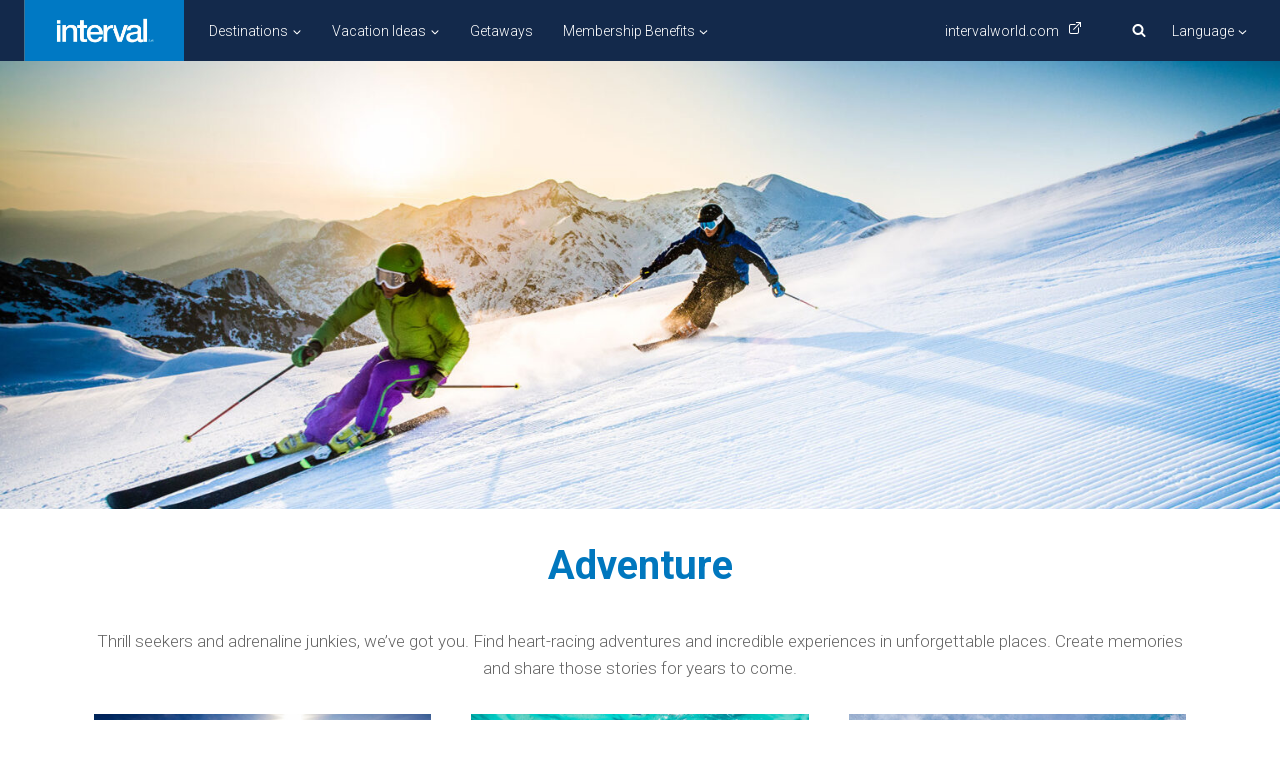

--- FILE ---
content_type: text/html; charset=UTF-8
request_url: https://pub.intervalworld.com/discover/vacation-ideas/adventure/
body_size: 49969
content:
<!doctype html>
<html lang="en-US" prefix="og: https://ogp.me/ns#" class="no-js" itemtype="https://schema.org/WebPage" itemscope>
<head>
	<meta charset="UTF-8">
	<meta name="viewport" content="width=device-width, initial-scale=1, minimum-scale=1">
		<style>img:is([sizes="auto" i], [sizes^="auto," i]) { contain-intrinsic-size: 3000px 1500px }</style>
	
<!-- Search Engine Optimization by Rank Math PRO - https://rankmath.com/ -->
<title>Adventure - IntervalWorld</title>
<meta name="description" content="Thrill seekers and adrenaline junkies, we’ve got you. Find heart-racing adventures and incredible experiences in unforgettable places. Create memories and"/>
<meta name="robots" content="nofollow, noindex"/>
<meta property="og:locale" content="en_US" />
<meta property="og:type" content="article" />
<meta property="og:title" content="Adventure - IntervalWorld" />
<meta property="og:description" content="Thrill seekers and adrenaline junkies, we’ve got you. Find heart-racing adventures and incredible experiences in unforgettable places. Create memories and" />
<meta property="og:url" content="https://pub.intervalworld.com/discover/vacation-ideas/adventure/" />
<meta property="og:site_name" content="IntervalWorld" />
<meta property="og:updated_time" content="2024-01-22T22:28:25-04:00" />
<meta property="og:image" content="https://pub.intervalworld.com/wp-content/uploads/2022/12/Skiing_Adventure-484707884-1024x684.jpg" />
<meta property="og:image:secure_url" content="https://pub.intervalworld.com/wp-content/uploads/2022/12/Skiing_Adventure-484707884-1024x684.jpg" />
<meta property="og:image:width" content="1024" />
<meta property="og:image:height" content="684" />
<meta property="og:image:alt" content="Two snow skiers lean into a turn on fresh powder." />
<meta property="og:image:type" content="image/jpeg" />
<meta name="twitter:card" content="summary_large_image" />
<meta name="twitter:title" content="Adventure - IntervalWorld" />
<meta name="twitter:description" content="Thrill seekers and adrenaline junkies, we’ve got you. Find heart-racing adventures and incredible experiences in unforgettable places. Create memories and" />
<meta name="twitter:image" content="https://pub.intervalworld.com/wp-content/uploads/2022/12/Skiing_Adventure-484707884-1024x684.jpg" />
<meta name="twitter:label1" content="Time to read" />
<meta name="twitter:data1" content="Less than a minute" />
<script type="application/ld+json" class="rank-math-schema-pro">{"@context":"https://schema.org","@graph":[{"@type":"BreadcrumbList","@id":"https://pub.intervalworld.com/discover/vacation-ideas/adventure/#breadcrumb","itemListElement":[{"@type":"ListItem","position":"1","item":{"@id":"https://pub.intervalworld.com","name":"Home"}},{"@type":"ListItem","position":"2","item":{"@id":"https://pub.intervalworld.com/discover/","name":"Discover"}},{"@type":"ListItem","position":"3","item":{"@id":"https://pub.intervalworld.com/discover/vacation-ideas/","name":"Vacation Ideas"}},{"@type":"ListItem","position":"4","item":{"@id":"https://pub.intervalworld.com/discover/vacation-ideas/adventure/","name":"Adventure"}}]}]}</script>
<!-- /Rank Math WordPress SEO plugin -->

<link rel='dns-prefetch' href='//fonts.googleapis.com' />
<link rel='dns-prefetch' href='//use.fontawesome.com' />
<link rel='dns-prefetch' href='//players.brightcove.net' />
<link rel="alternate" type="application/rss+xml" title="IntervalWorld &raquo; Feed" href="https://pub.intervalworld.com/feed/" />
<link rel="alternate" type="application/rss+xml" title="IntervalWorld &raquo; Comments Feed" href="https://pub.intervalworld.com/comments/feed/" />
			<script>document.documentElement.classList.remove( 'no-js' );</script>
			<script>
window._wpemojiSettings = {"baseUrl":"https:\/\/s.w.org\/images\/core\/emoji\/16.0.1\/72x72\/","ext":".png","svgUrl":"https:\/\/s.w.org\/images\/core\/emoji\/16.0.1\/svg\/","svgExt":".svg","source":{"concatemoji":"https:\/\/pub.intervalworld.com\/wp-includes\/js\/wp-emoji-release.min.js?ver=6.8.3"}};
/*! This file is auto-generated */
!function(s,n){var o,i,e;function c(e){try{var t={supportTests:e,timestamp:(new Date).valueOf()};sessionStorage.setItem(o,JSON.stringify(t))}catch(e){}}function p(e,t,n){e.clearRect(0,0,e.canvas.width,e.canvas.height),e.fillText(t,0,0);var t=new Uint32Array(e.getImageData(0,0,e.canvas.width,e.canvas.height).data),a=(e.clearRect(0,0,e.canvas.width,e.canvas.height),e.fillText(n,0,0),new Uint32Array(e.getImageData(0,0,e.canvas.width,e.canvas.height).data));return t.every(function(e,t){return e===a[t]})}function u(e,t){e.clearRect(0,0,e.canvas.width,e.canvas.height),e.fillText(t,0,0);for(var n=e.getImageData(16,16,1,1),a=0;a<n.data.length;a++)if(0!==n.data[a])return!1;return!0}function f(e,t,n,a){switch(t){case"flag":return n(e,"\ud83c\udff3\ufe0f\u200d\u26a7\ufe0f","\ud83c\udff3\ufe0f\u200b\u26a7\ufe0f")?!1:!n(e,"\ud83c\udde8\ud83c\uddf6","\ud83c\udde8\u200b\ud83c\uddf6")&&!n(e,"\ud83c\udff4\udb40\udc67\udb40\udc62\udb40\udc65\udb40\udc6e\udb40\udc67\udb40\udc7f","\ud83c\udff4\u200b\udb40\udc67\u200b\udb40\udc62\u200b\udb40\udc65\u200b\udb40\udc6e\u200b\udb40\udc67\u200b\udb40\udc7f");case"emoji":return!a(e,"\ud83e\udedf")}return!1}function g(e,t,n,a){var r="undefined"!=typeof WorkerGlobalScope&&self instanceof WorkerGlobalScope?new OffscreenCanvas(300,150):s.createElement("canvas"),o=r.getContext("2d",{willReadFrequently:!0}),i=(o.textBaseline="top",o.font="600 32px Arial",{});return e.forEach(function(e){i[e]=t(o,e,n,a)}),i}function t(e){var t=s.createElement("script");t.src=e,t.defer=!0,s.head.appendChild(t)}"undefined"!=typeof Promise&&(o="wpEmojiSettingsSupports",i=["flag","emoji"],n.supports={everything:!0,everythingExceptFlag:!0},e=new Promise(function(e){s.addEventListener("DOMContentLoaded",e,{once:!0})}),new Promise(function(t){var n=function(){try{var e=JSON.parse(sessionStorage.getItem(o));if("object"==typeof e&&"number"==typeof e.timestamp&&(new Date).valueOf()<e.timestamp+604800&&"object"==typeof e.supportTests)return e.supportTests}catch(e){}return null}();if(!n){if("undefined"!=typeof Worker&&"undefined"!=typeof OffscreenCanvas&&"undefined"!=typeof URL&&URL.createObjectURL&&"undefined"!=typeof Blob)try{var e="postMessage("+g.toString()+"("+[JSON.stringify(i),f.toString(),p.toString(),u.toString()].join(",")+"));",a=new Blob([e],{type:"text/javascript"}),r=new Worker(URL.createObjectURL(a),{name:"wpTestEmojiSupports"});return void(r.onmessage=function(e){c(n=e.data),r.terminate(),t(n)})}catch(e){}c(n=g(i,f,p,u))}t(n)}).then(function(e){for(var t in e)n.supports[t]=e[t],n.supports.everything=n.supports.everything&&n.supports[t],"flag"!==t&&(n.supports.everythingExceptFlag=n.supports.everythingExceptFlag&&n.supports[t]);n.supports.everythingExceptFlag=n.supports.everythingExceptFlag&&!n.supports.flag,n.DOMReady=!1,n.readyCallback=function(){n.DOMReady=!0}}).then(function(){return e}).then(function(){var e;n.supports.everything||(n.readyCallback(),(e=n.source||{}).concatemoji?t(e.concatemoji):e.wpemoji&&e.twemoji&&(t(e.twemoji),t(e.wpemoji)))}))}((window,document),window._wpemojiSettings);
</script>
<style id='wp-emoji-styles-inline-css'>

	img.wp-smiley, img.emoji {
		display: inline !important;
		border: none !important;
		box-shadow: none !important;
		height: 1em !important;
		width: 1em !important;
		margin: 0 0.07em !important;
		vertical-align: -0.1em !important;
		background: none !important;
		padding: 0 !important;
	}
</style>
<link rel='stylesheet' id='wp-block-library-css' href='https://pub.intervalworld.com/wp-includes/css/dist/block-library/style.min.css?ver=6.8.3' media='all' />
<style id='classic-theme-styles-inline-css'>
/*! This file is auto-generated */
.wp-block-button__link{color:#fff;background-color:#32373c;border-radius:9999px;box-shadow:none;text-decoration:none;padding:calc(.667em + 2px) calc(1.333em + 2px);font-size:1.125em}.wp-block-file__button{background:#32373c;color:#fff;text-decoration:none}
</style>
<style id='presto-player-popup-trigger-style-inline-css'>
:where(.wp-block-presto-player-popup-trigger) {
  /* reduce specificity */
  display: grid;
  gap: 1rem;
  cursor: pointer;
}

/* Play icon overlay for popup image trigger variation */
:where(.presto-popup-image-trigger) {
  position: relative;
  cursor: pointer;
}

:where(.presto-popup-image-trigger)::before {
  content: "";
  position: absolute;
  top: 50%;
  left: 50%;
  transform: translate(-50%, -50%);
  width: 48px;
  height: 48px;
  background-image: url("/wp-content/plugins/presto-player/src/admin/blocks/blocks/popup-trigger/../../../../../img/play-button.svg");
  background-size: contain;
  background-repeat: no-repeat;
  background-position: center;
  z-index: 10;
  pointer-events: none;
}

:where(.presto-popup-image-trigger img) {
  display: block;
  width: 100%;
  height: auto;
  filter: brightness(0.5);
}
</style>
<style id='presto-player-popup-media-style-inline-css'>
.wp-block-presto-player-popup.is-selected .wp-block-presto-player-popup-media {
  display: initial;
}

.wp-block-presto-player-popup.has-child-selected .wp-block-presto-player-popup-media {
  display: initial;
}

.presto-popup__overlay {
  position: fixed;
  top: 0;
  left: 0;
  z-index: 100000;
  overflow: hidden;
  width: 100%;
  height: 100vh;
  box-sizing: border-box;
  padding: 0 5%;
  visibility: hidden;
  opacity: 0;
  display: flex;
  align-items: center;
  justify-content: center;
  transition:
    opacity 0.2s ease,
    visibility 0.2s ease;

  --presto-popup-media-width: 1280px;
  --presto-popup-background-color: rgba(0, 0, 0, 0.917);
}

.presto-popup--active {
  visibility: visible;
  opacity: 1;
}

.presto-popup--active .presto-popup__content {
  transform: scale(1);
}

.presto-popup__content {
  position: relative;
  z-index: 9999999999;
  width: 100%;
  max-width: var(--presto-popup-media-width);
  transform: scale(0.9);
  transition: transform 0.2s ease;
}

.presto-popup__close-button {
  position: absolute;
  top: calc(env(safe-area-inset-top) + 16px);
  right: calc(env(safe-area-inset-right) + 16px);
  padding: 0;
  cursor: pointer;
  z-index: 5000000;
  min-width: 24px;
  min-height: 24px;
  width: 24px;
  height: 24px;
  display: flex;
  align-items: center;
  justify-content: center;
  border: none;
  background: none;
  box-shadow: none;
  transition: opacity 0.2s ease;
}

.presto-popup__close-button:hover,
.presto-popup__close-button:focus {
  opacity: 0.8;
  background: none;
  border: none;
}

.presto-popup__close-button:not(:hover):not(:active):not(.has-background) {
  background: none;
  border: none;
}

.presto-popup__close-button svg {
  width: 24px;
  height: 24px;
  fill: white;
}

.presto-popup__scrim {
  width: 100%;
  height: 100%;
  position: absolute;
  z-index: 2000000;
  background-color: var(--presto-popup-background-color, rgb(255, 255, 255));
}

.presto-popup__speak {
  position: absolute;
  width: 1px;
  height: 1px;
  padding: 0;
  margin: -1px;
  overflow: hidden;
  clip: rect(0, 0, 0, 0);
  white-space: nowrap;
  border: 0;
}
</style>
<style id='global-styles-inline-css'>
:root{--wp--preset--aspect-ratio--square: 1;--wp--preset--aspect-ratio--4-3: 4/3;--wp--preset--aspect-ratio--3-4: 3/4;--wp--preset--aspect-ratio--3-2: 3/2;--wp--preset--aspect-ratio--2-3: 2/3;--wp--preset--aspect-ratio--16-9: 16/9;--wp--preset--aspect-ratio--9-16: 9/16;--wp--preset--color--black: #000000;--wp--preset--color--cyan-bluish-gray: #abb8c3;--wp--preset--color--white: #ffffff;--wp--preset--color--pale-pink: #f78da7;--wp--preset--color--vivid-red: #cf2e2e;--wp--preset--color--luminous-vivid-orange: #ff6900;--wp--preset--color--luminous-vivid-amber: #fcb900;--wp--preset--color--light-green-cyan: #7bdcb5;--wp--preset--color--vivid-green-cyan: #00d084;--wp--preset--color--pale-cyan-blue: #8ed1fc;--wp--preset--color--vivid-cyan-blue: #0693e3;--wp--preset--color--vivid-purple: #9b51e0;--wp--preset--color--theme-palette-1: var(--global-palette1);--wp--preset--color--theme-palette-2: var(--global-palette2);--wp--preset--color--theme-palette-3: var(--global-palette3);--wp--preset--color--theme-palette-4: var(--global-palette4);--wp--preset--color--theme-palette-5: var(--global-palette5);--wp--preset--color--theme-palette-6: var(--global-palette6);--wp--preset--color--theme-palette-7: var(--global-palette7);--wp--preset--color--theme-palette-8: var(--global-palette8);--wp--preset--color--theme-palette-9: var(--global-palette9);--wp--preset--gradient--vivid-cyan-blue-to-vivid-purple: linear-gradient(135deg,rgba(6,147,227,1) 0%,rgb(155,81,224) 100%);--wp--preset--gradient--light-green-cyan-to-vivid-green-cyan: linear-gradient(135deg,rgb(122,220,180) 0%,rgb(0,208,130) 100%);--wp--preset--gradient--luminous-vivid-amber-to-luminous-vivid-orange: linear-gradient(135deg,rgba(252,185,0,1) 0%,rgba(255,105,0,1) 100%);--wp--preset--gradient--luminous-vivid-orange-to-vivid-red: linear-gradient(135deg,rgba(255,105,0,1) 0%,rgb(207,46,46) 100%);--wp--preset--gradient--very-light-gray-to-cyan-bluish-gray: linear-gradient(135deg,rgb(238,238,238) 0%,rgb(169,184,195) 100%);--wp--preset--gradient--cool-to-warm-spectrum: linear-gradient(135deg,rgb(74,234,220) 0%,rgb(151,120,209) 20%,rgb(207,42,186) 40%,rgb(238,44,130) 60%,rgb(251,105,98) 80%,rgb(254,248,76) 100%);--wp--preset--gradient--blush-light-purple: linear-gradient(135deg,rgb(255,206,236) 0%,rgb(152,150,240) 100%);--wp--preset--gradient--blush-bordeaux: linear-gradient(135deg,rgb(254,205,165) 0%,rgb(254,45,45) 50%,rgb(107,0,62) 100%);--wp--preset--gradient--luminous-dusk: linear-gradient(135deg,rgb(255,203,112) 0%,rgb(199,81,192) 50%,rgb(65,88,208) 100%);--wp--preset--gradient--pale-ocean: linear-gradient(135deg,rgb(255,245,203) 0%,rgb(182,227,212) 50%,rgb(51,167,181) 100%);--wp--preset--gradient--electric-grass: linear-gradient(135deg,rgb(202,248,128) 0%,rgb(113,206,126) 100%);--wp--preset--gradient--midnight: linear-gradient(135deg,rgb(2,3,129) 0%,rgb(40,116,252) 100%);--wp--preset--font-size--small: var(--global-font-size-small);--wp--preset--font-size--medium: var(--global-font-size-medium);--wp--preset--font-size--large: var(--global-font-size-large);--wp--preset--font-size--x-large: 42px;--wp--preset--font-size--larger: var(--global-font-size-larger);--wp--preset--font-size--xxlarge: var(--global-font-size-xxlarge);--wp--preset--spacing--20: 0.44rem;--wp--preset--spacing--30: 0.67rem;--wp--preset--spacing--40: 1rem;--wp--preset--spacing--50: 1.5rem;--wp--preset--spacing--60: 2.25rem;--wp--preset--spacing--70: 3.38rem;--wp--preset--spacing--80: 5.06rem;--wp--preset--shadow--natural: 6px 6px 9px rgba(0, 0, 0, 0.2);--wp--preset--shadow--deep: 12px 12px 50px rgba(0, 0, 0, 0.4);--wp--preset--shadow--sharp: 6px 6px 0px rgba(0, 0, 0, 0.2);--wp--preset--shadow--outlined: 6px 6px 0px -3px rgba(255, 255, 255, 1), 6px 6px rgba(0, 0, 0, 1);--wp--preset--shadow--crisp: 6px 6px 0px rgba(0, 0, 0, 1);}:where(.is-layout-flex){gap: 0.5em;}:where(.is-layout-grid){gap: 0.5em;}body .is-layout-flex{display: flex;}.is-layout-flex{flex-wrap: wrap;align-items: center;}.is-layout-flex > :is(*, div){margin: 0;}body .is-layout-grid{display: grid;}.is-layout-grid > :is(*, div){margin: 0;}:where(.wp-block-columns.is-layout-flex){gap: 2em;}:where(.wp-block-columns.is-layout-grid){gap: 2em;}:where(.wp-block-post-template.is-layout-flex){gap: 1.25em;}:where(.wp-block-post-template.is-layout-grid){gap: 1.25em;}.has-black-color{color: var(--wp--preset--color--black) !important;}.has-cyan-bluish-gray-color{color: var(--wp--preset--color--cyan-bluish-gray) !important;}.has-white-color{color: var(--wp--preset--color--white) !important;}.has-pale-pink-color{color: var(--wp--preset--color--pale-pink) !important;}.has-vivid-red-color{color: var(--wp--preset--color--vivid-red) !important;}.has-luminous-vivid-orange-color{color: var(--wp--preset--color--luminous-vivid-orange) !important;}.has-luminous-vivid-amber-color{color: var(--wp--preset--color--luminous-vivid-amber) !important;}.has-light-green-cyan-color{color: var(--wp--preset--color--light-green-cyan) !important;}.has-vivid-green-cyan-color{color: var(--wp--preset--color--vivid-green-cyan) !important;}.has-pale-cyan-blue-color{color: var(--wp--preset--color--pale-cyan-blue) !important;}.has-vivid-cyan-blue-color{color: var(--wp--preset--color--vivid-cyan-blue) !important;}.has-vivid-purple-color{color: var(--wp--preset--color--vivid-purple) !important;}.has-theme-palette-1-color{color: var(--wp--preset--color--theme-palette-1) !important;}.has-theme-palette-2-color{color: var(--wp--preset--color--theme-palette-2) !important;}.has-theme-palette-3-color{color: var(--wp--preset--color--theme-palette-3) !important;}.has-theme-palette-4-color{color: var(--wp--preset--color--theme-palette-4) !important;}.has-theme-palette-5-color{color: var(--wp--preset--color--theme-palette-5) !important;}.has-theme-palette-6-color{color: var(--wp--preset--color--theme-palette-6) !important;}.has-theme-palette-7-color{color: var(--wp--preset--color--theme-palette-7) !important;}.has-theme-palette-8-color{color: var(--wp--preset--color--theme-palette-8) !important;}.has-theme-palette-9-color{color: var(--wp--preset--color--theme-palette-9) !important;}.has-black-background-color{background-color: var(--wp--preset--color--black) !important;}.has-cyan-bluish-gray-background-color{background-color: var(--wp--preset--color--cyan-bluish-gray) !important;}.has-white-background-color{background-color: var(--wp--preset--color--white) !important;}.has-pale-pink-background-color{background-color: var(--wp--preset--color--pale-pink) !important;}.has-vivid-red-background-color{background-color: var(--wp--preset--color--vivid-red) !important;}.has-luminous-vivid-orange-background-color{background-color: var(--wp--preset--color--luminous-vivid-orange) !important;}.has-luminous-vivid-amber-background-color{background-color: var(--wp--preset--color--luminous-vivid-amber) !important;}.has-light-green-cyan-background-color{background-color: var(--wp--preset--color--light-green-cyan) !important;}.has-vivid-green-cyan-background-color{background-color: var(--wp--preset--color--vivid-green-cyan) !important;}.has-pale-cyan-blue-background-color{background-color: var(--wp--preset--color--pale-cyan-blue) !important;}.has-vivid-cyan-blue-background-color{background-color: var(--wp--preset--color--vivid-cyan-blue) !important;}.has-vivid-purple-background-color{background-color: var(--wp--preset--color--vivid-purple) !important;}.has-theme-palette-1-background-color{background-color: var(--wp--preset--color--theme-palette-1) !important;}.has-theme-palette-2-background-color{background-color: var(--wp--preset--color--theme-palette-2) !important;}.has-theme-palette-3-background-color{background-color: var(--wp--preset--color--theme-palette-3) !important;}.has-theme-palette-4-background-color{background-color: var(--wp--preset--color--theme-palette-4) !important;}.has-theme-palette-5-background-color{background-color: var(--wp--preset--color--theme-palette-5) !important;}.has-theme-palette-6-background-color{background-color: var(--wp--preset--color--theme-palette-6) !important;}.has-theme-palette-7-background-color{background-color: var(--wp--preset--color--theme-palette-7) !important;}.has-theme-palette-8-background-color{background-color: var(--wp--preset--color--theme-palette-8) !important;}.has-theme-palette-9-background-color{background-color: var(--wp--preset--color--theme-palette-9) !important;}.has-black-border-color{border-color: var(--wp--preset--color--black) !important;}.has-cyan-bluish-gray-border-color{border-color: var(--wp--preset--color--cyan-bluish-gray) !important;}.has-white-border-color{border-color: var(--wp--preset--color--white) !important;}.has-pale-pink-border-color{border-color: var(--wp--preset--color--pale-pink) !important;}.has-vivid-red-border-color{border-color: var(--wp--preset--color--vivid-red) !important;}.has-luminous-vivid-orange-border-color{border-color: var(--wp--preset--color--luminous-vivid-orange) !important;}.has-luminous-vivid-amber-border-color{border-color: var(--wp--preset--color--luminous-vivid-amber) !important;}.has-light-green-cyan-border-color{border-color: var(--wp--preset--color--light-green-cyan) !important;}.has-vivid-green-cyan-border-color{border-color: var(--wp--preset--color--vivid-green-cyan) !important;}.has-pale-cyan-blue-border-color{border-color: var(--wp--preset--color--pale-cyan-blue) !important;}.has-vivid-cyan-blue-border-color{border-color: var(--wp--preset--color--vivid-cyan-blue) !important;}.has-vivid-purple-border-color{border-color: var(--wp--preset--color--vivid-purple) !important;}.has-theme-palette-1-border-color{border-color: var(--wp--preset--color--theme-palette-1) !important;}.has-theme-palette-2-border-color{border-color: var(--wp--preset--color--theme-palette-2) !important;}.has-theme-palette-3-border-color{border-color: var(--wp--preset--color--theme-palette-3) !important;}.has-theme-palette-4-border-color{border-color: var(--wp--preset--color--theme-palette-4) !important;}.has-theme-palette-5-border-color{border-color: var(--wp--preset--color--theme-palette-5) !important;}.has-theme-palette-6-border-color{border-color: var(--wp--preset--color--theme-palette-6) !important;}.has-theme-palette-7-border-color{border-color: var(--wp--preset--color--theme-palette-7) !important;}.has-theme-palette-8-border-color{border-color: var(--wp--preset--color--theme-palette-8) !important;}.has-theme-palette-9-border-color{border-color: var(--wp--preset--color--theme-palette-9) !important;}.has-vivid-cyan-blue-to-vivid-purple-gradient-background{background: var(--wp--preset--gradient--vivid-cyan-blue-to-vivid-purple) !important;}.has-light-green-cyan-to-vivid-green-cyan-gradient-background{background: var(--wp--preset--gradient--light-green-cyan-to-vivid-green-cyan) !important;}.has-luminous-vivid-amber-to-luminous-vivid-orange-gradient-background{background: var(--wp--preset--gradient--luminous-vivid-amber-to-luminous-vivid-orange) !important;}.has-luminous-vivid-orange-to-vivid-red-gradient-background{background: var(--wp--preset--gradient--luminous-vivid-orange-to-vivid-red) !important;}.has-very-light-gray-to-cyan-bluish-gray-gradient-background{background: var(--wp--preset--gradient--very-light-gray-to-cyan-bluish-gray) !important;}.has-cool-to-warm-spectrum-gradient-background{background: var(--wp--preset--gradient--cool-to-warm-spectrum) !important;}.has-blush-light-purple-gradient-background{background: var(--wp--preset--gradient--blush-light-purple) !important;}.has-blush-bordeaux-gradient-background{background: var(--wp--preset--gradient--blush-bordeaux) !important;}.has-luminous-dusk-gradient-background{background: var(--wp--preset--gradient--luminous-dusk) !important;}.has-pale-ocean-gradient-background{background: var(--wp--preset--gradient--pale-ocean) !important;}.has-electric-grass-gradient-background{background: var(--wp--preset--gradient--electric-grass) !important;}.has-midnight-gradient-background{background: var(--wp--preset--gradient--midnight) !important;}.has-small-font-size{font-size: var(--wp--preset--font-size--small) !important;}.has-medium-font-size{font-size: var(--wp--preset--font-size--medium) !important;}.has-large-font-size{font-size: var(--wp--preset--font-size--large) !important;}.has-x-large-font-size{font-size: var(--wp--preset--font-size--x-large) !important;}.has-larger-font-size{font-size: var(--wp--preset--font-size--larger) !important;}.has-xxlarge-font-size{font-size: var(--wp--preset--font-size--xxlarge) !important;}
:where(.wp-block-post-template.is-layout-flex){gap: 1.25em;}:where(.wp-block-post-template.is-layout-grid){gap: 1.25em;}
:where(.wp-block-columns.is-layout-flex){gap: 2em;}:where(.wp-block-columns.is-layout-grid){gap: 2em;}
:root :where(.wp-block-pullquote){font-size: 1.5em;line-height: 1.6;}
</style>
<link rel='stylesheet' id='mvcInsider_fonts-css' href='//fonts.googleapis.com/css?family=Libre+Baskerville%3A400%2C400i%2C700%7CMontserrat%3A400%2C400i&#038;display=swap&#038;ver=6.8.3' media='all' />
<link rel='stylesheet' id='fontawesome-css' href='//use.fontawesome.com/releases/v5.0.13/css/all.css?ver=6.8.3' media='all' />
<link rel='stylesheet' id='kadence-global-css' href='https://pub.intervalworld.com/wp-content/themes/kadence/assets/css/global.min.css?ver=1756492039' media='all' />
<style id='kadence-global-inline-css'>
/* Kadence Base CSS */
:root{--global-palette1:#288cc8;--global-palette2:#13294b;--global-palette3:#1A202C;--global-palette4:#2D3748;--global-palette5:#4A5568;--global-palette6:#718096;--global-palette7:#abdbff;--global-palette8:#F7FAFC;--global-palette9:#ffffff;--global-palette9rgb:255, 255, 255;--global-palette-highlight:#288cc8;--global-palette-highlight-alt:var(--global-palette2);--global-palette-highlight-alt2:var(--global-palette9);--global-palette-btn-bg:#288cc8;--global-palette-btn-bg-hover:#13294b;--global-palette-btn:#ffffff;--global-palette-btn-hover:var(--global-palette9);--global-body-font-family:Roboto, sans-serif;--global-heading-font-family:inherit;--global-primary-nav-font-family:inherit;--global-fallback-font:sans-serif;--global-display-fallback-font:sans-serif;--global-content-width:1280px;--global-content-wide-width:calc(1280px + 230px);--global-content-narrow-width:842px;--global-content-edge-padding:1.5rem;--global-content-boxed-padding:2rem;--global-calc-content-width:calc(1280px - var(--global-content-edge-padding) - var(--global-content-edge-padding) );--wp--style--global--content-size:var(--global-calc-content-width);}.wp-site-blocks{--global-vw:calc( 100vw - ( 0.5 * var(--scrollbar-offset)));}body{background:#ffffff;-webkit-font-smoothing:antialiased;-moz-osx-font-smoothing:grayscale;}body, input, select, optgroup, textarea{font-style:normal;font-weight:300;font-size:17px;line-height:1.6;font-family:var(--global-body-font-family);color:#656565;}.content-bg, body.content-style-unboxed .site{background:rgba(255,255,255,0);}h1,h2,h3,h4,h5,h6{font-family:var(--global-heading-font-family);}h1{font-style:normal;font-weight:700;font-size:32px;line-height:1.5;font-family:Roboto, sans-serif;color:#0077be;}h2{font-style:normal;font-weight:normal;font-size:28px;line-height:1.25;font-family:Roboto, sans-serif;color:#0077be;}h3{font-style:normal;font-weight:500;font-size:24px;line-height:1.5;font-family:Roboto, sans-serif;color:var(--global-palette1);}h4{font-style:normal;font-weight:500;font-size:22px;line-height:1.5;color:var(--global-palette1);}h5{font-style:normal;font-weight:500;font-size:20px;line-height:1.5;color:var(--global-palette1);}h6{font-style:normal;font-weight:500;font-size:18px;line-height:1.5;color:var(--global-palette1);}.entry-hero h1{font-style:normal;font-weight:normal;font-family:Roboto, sans-serif;}.entry-hero .kadence-breadcrumbs{max-width:1280px;}.site-container, .site-header-row-layout-contained, .site-footer-row-layout-contained, .entry-hero-layout-contained, .comments-area, .alignfull > .wp-block-cover__inner-container, .alignwide > .wp-block-cover__inner-container{max-width:var(--global-content-width);}.content-width-narrow .content-container.site-container, .content-width-narrow .hero-container.site-container{max-width:var(--global-content-narrow-width);}@media all and (min-width: 1510px){.wp-site-blocks .content-container  .alignwide{margin-left:-115px;margin-right:-115px;width:unset;max-width:unset;}}@media all and (min-width: 1102px){.content-width-narrow .wp-site-blocks .content-container .alignwide{margin-left:-130px;margin-right:-130px;width:unset;max-width:unset;}}.content-style-boxed .wp-site-blocks .entry-content .alignwide{margin-left:calc( -1 * var( --global-content-boxed-padding ) );margin-right:calc( -1 * var( --global-content-boxed-padding ) );}.content-area{margin-top:5rem;margin-bottom:5rem;}@media all and (max-width: 1024px){.content-area{margin-top:3rem;margin-bottom:3rem;}}@media all and (max-width: 767px){.content-area{margin-top:2rem;margin-bottom:2rem;}}@media all and (max-width: 1024px){:root{--global-content-boxed-padding:2rem;}}@media all and (max-width: 767px){:root{--global-content-boxed-padding:1.5rem;}}.entry-content-wrap{padding:2rem;}@media all and (max-width: 1024px){.entry-content-wrap{padding:2rem;}}@media all and (max-width: 767px){.entry-content-wrap{padding:1.5rem;}}.entry.single-entry{box-shadow:0px 0px 0px 0px rgba(0,0,0,0.05);}.entry.loop-entry{box-shadow:0px 0px 0px 0px rgba(0,0,0,0.05);}.loop-entry .entry-content-wrap{padding:2rem;}@media all and (max-width: 1024px){.loop-entry .entry-content-wrap{padding:2rem;}}@media all and (max-width: 767px){.loop-entry .entry-content-wrap{padding:1.5rem;}}.has-sidebar:not(.has-left-sidebar) .content-container{grid-template-columns:1fr 300px;}.has-sidebar.has-left-sidebar .content-container{grid-template-columns:300px 1fr;}button, .button, .wp-block-button__link, input[type="button"], input[type="reset"], input[type="submit"], .fl-button, .elementor-button-wrapper .elementor-button, .wc-block-components-checkout-place-order-button, .wc-block-cart__submit{border-radius:25px;padding:10px 10px 10px 10px;box-shadow:0px 0px 0px -7px rgba(0,0,0,0);}.wp-block-button.is-style-outline .wp-block-button__link{padding:10px 10px 10px 10px;}button:hover, button:focus, button:active, .button:hover, .button:focus, .button:active, .wp-block-button__link:hover, .wp-block-button__link:focus, .wp-block-button__link:active, input[type="button"]:hover, input[type="button"]:focus, input[type="button"]:active, input[type="reset"]:hover, input[type="reset"]:focus, input[type="reset"]:active, input[type="submit"]:hover, input[type="submit"]:focus, input[type="submit"]:active, .elementor-button-wrapper .elementor-button:hover, .elementor-button-wrapper .elementor-button:focus, .elementor-button-wrapper .elementor-button:active, .wc-block-cart__submit:hover{box-shadow:0px 15px 25px -7px rgba(0,0,0,0.1);}.kb-button.kb-btn-global-outline.kb-btn-global-inherit{padding-top:calc(10px - 2px);padding-right:calc(10px - 2px);padding-bottom:calc(10px - 2px);padding-left:calc(10px - 2px);}@media all and (min-width: 1025px){.transparent-header .entry-hero .entry-hero-container-inner{padding-top:40px;}}@media all and (max-width: 1024px){.mobile-transparent-header .entry-hero .entry-hero-container-inner{padding-top:40px;}}@media all and (max-width: 767px){.mobile-transparent-header .entry-hero .entry-hero-container-inner{padding-top:40px;}}#kt-scroll-up-reader, #kt-scroll-up{border-radius:60px 60px 60px 60px;color:var(--global-palette9);background:var(--global-palette1);bottom:30px;font-size:1.5em;padding:0.25em 0.25em 0.25em 0.25em;}#kt-scroll-up-reader.scroll-up-side-right, #kt-scroll-up.scroll-up-side-right{right:30px;}#kt-scroll-up-reader.scroll-up-side-left, #kt-scroll-up.scroll-up-side-left{left:30px;}.wp-site-blocks .page-title h1{font-style:normal;font-size:40px;}.entry-hero.page-hero-section .entry-header{min-height:200px;}
/* Kadence Header CSS */
@media all and (max-width: 1024px){.mobile-transparent-header #masthead{position:absolute;left:0px;right:0px;z-index:100;}.kadence-scrollbar-fixer.mobile-transparent-header #masthead{right:var(--scrollbar-offset,0);}.mobile-transparent-header #masthead, .mobile-transparent-header .site-top-header-wrap .site-header-row-container-inner, .mobile-transparent-header .site-main-header-wrap .site-header-row-container-inner, .mobile-transparent-header .site-bottom-header-wrap .site-header-row-container-inner{background:transparent;}.site-header-row-tablet-layout-fullwidth, .site-header-row-tablet-layout-standard{padding:0px;}}@media all and (min-width: 1025px){.transparent-header #masthead{position:absolute;left:0px;right:0px;z-index:100;}.transparent-header.kadence-scrollbar-fixer #masthead{right:var(--scrollbar-offset,0);}.transparent-header #masthead, .transparent-header .site-top-header-wrap .site-header-row-container-inner, .transparent-header .site-main-header-wrap .site-header-row-container-inner, .transparent-header .site-bottom-header-wrap .site-header-row-container-inner{background:transparent;}}.site-branding a.brand img{max-width:160px;}.site-branding a.brand img.svg-logo-image{width:160px;}.site-branding{padding:0px 0px 0px 0px;}#masthead, #masthead .kadence-sticky-header.item-is-fixed:not(.item-at-start):not(.site-header-row-container):not(.site-main-header-wrap), #masthead .kadence-sticky-header.item-is-fixed:not(.item-at-start) > .site-header-row-container-inner{background:var(--global-palette2);}.site-main-header-wrap .site-header-row-container-inner{background:#13294b;}.site-main-header-inner-wrap{min-height:40px;}.header-navigation[class*="header-navigation-style-underline"] .header-menu-container.primary-menu-container>ul>li>a:after{width:calc( 100% - 2.14em);}.main-navigation .primary-menu-container > ul > li.menu-item > a{padding-left:calc(2.14em / 2);padding-right:calc(2.14em / 2);padding-top:0em;padding-bottom:0em;color:var(--global-palette7);}.main-navigation .primary-menu-container > ul > li.menu-item .dropdown-nav-special-toggle{right:calc(2.14em / 2);}.main-navigation .primary-menu-container > ul li.menu-item > a{font-style:normal;font-size:14px;}.main-navigation .primary-menu-container > ul > li.menu-item > a:hover{color:#95cff2;}.main-navigation .primary-menu-container > ul > li.menu-item.current-menu-item > a{color:#95cff2;}.header-navigation .header-menu-container ul ul.sub-menu, .header-navigation .header-menu-container ul ul.submenu{background:var(--global-palette8);box-shadow:0px 2px 13px 0px rgba(0,0,0,0.1);}.header-navigation .header-menu-container ul ul li.menu-item, .header-menu-container ul.menu > li.kadence-menu-mega-enabled > ul > li.menu-item > a{border-bottom:1px solid var(--global-palette8);}.header-navigation .header-menu-container ul ul li.menu-item > a{width:200px;padding-top:1em;padding-bottom:1em;color:var(--global-palette2);font-size:12px;}.header-navigation .header-menu-container ul ul li.menu-item > a:hover{color:var(--global-palette9);background:var(--global-palette4);}.header-navigation .header-menu-container ul ul li.menu-item.current-menu-item > a{color:var(--global-palette9);background:var(--global-palette1);}.mobile-toggle-open-container .menu-toggle-open, .mobile-toggle-open-container .menu-toggle-open:focus{color:var(--global-palette9);padding:0.25em 0em 0.4em 0.6em;font-size:14px;}.mobile-toggle-open-container .menu-toggle-open.menu-toggle-style-bordered{border:1px solid currentColor;}.mobile-toggle-open-container .menu-toggle-open .menu-toggle-icon{font-size:25px;}.mobile-toggle-open-container .menu-toggle-open:hover, .mobile-toggle-open-container .menu-toggle-open:focus-visible{color:#dddddd;}.mobile-navigation ul li{font-size:14px;}.mobile-navigation ul li a{padding-top:1em;padding-bottom:1em;}.mobile-navigation ul li > a, .mobile-navigation ul li.menu-item-has-children > .drawer-nav-drop-wrap{color:#ffffff;}.mobile-navigation ul li.current-menu-item > a, .mobile-navigation ul li.current-menu-item.menu-item-has-children > .drawer-nav-drop-wrap{color:#dedede;}.mobile-navigation ul li.menu-item-has-children .drawer-nav-drop-wrap, .mobile-navigation ul li:not(.menu-item-has-children) a{border-bottom:1px solid rgba(255,255,255,0.1);}.mobile-navigation:not(.drawer-navigation-parent-toggle-true) ul li.menu-item-has-children .drawer-nav-drop-wrap button{border-left:1px solid rgba(255,255,255,0.1);}#mobile-drawer .drawer-inner, #mobile-drawer.popup-drawer-layout-fullwidth.popup-drawer-animation-slice .pop-portion-bg, #mobile-drawer.popup-drawer-layout-fullwidth.popup-drawer-animation-slice.pop-animated.show-drawer .drawer-inner{background:var(--global-palette2);}#mobile-drawer .drawer-header .drawer-toggle{padding:0.6em 0.15em 0.6em 0.15em;font-size:32px;}.header-html{font-style:normal;font-size:14px;color:var(--global-palette9);margin:0px 5px 0px 0px;}.header-html a{color:var(--global-palette7);}.header-html a:hover{color:var(--global-palette9);}.search-toggle-open-container .search-toggle-open{background:rgba(0,0,0,0);color:var(--global-palette7);font-style:normal;font-size:14px;}.search-toggle-open-container .search-toggle-open.search-toggle-style-bordered{border:1px solid currentColor;}.search-toggle-open-container .search-toggle-open .search-toggle-icon{font-size:1em;}.search-toggle-open-container .search-toggle-open:hover, .search-toggle-open-container .search-toggle-open:focus{color:var(--global-palette9);}#search-drawer .drawer-inner .drawer-content form input.search-field, #search-drawer .drawer-inner .drawer-content form .kadence-search-icon-wrap, #search-drawer .drawer-header{color:var(--global-palette1);}#search-drawer .drawer-inner .drawer-content form input.search-field:focus, #search-drawer .drawer-inner .drawer-content form input.search-submit:hover ~ .kadence-search-icon-wrap, #search-drawer .drawer-inner .drawer-content form button[type="submit"]:hover ~ .kadence-search-icon-wrap{color:var(--global-palette6);}#search-drawer .drawer-inner{background:rgba(0,0,0,0.2);}.mobile-html{font-style:normal;font-weight:300;font-size:14px;font-family:Roboto, sans-serif;margin:0px 0px 0px 8px;}.mobile-html a{color:var(--global-palette9);}.mobile-html a:hover{color:#dedede;}
/* Kadence Footer CSS */
#colophon{background:#808080;}.site-middle-footer-wrap .site-footer-row-container-inner{background:var(--global-palette2);font-style:normal;color:var(--global-palette7);}.site-footer .site-middle-footer-wrap a:where(:not(.button):not(.wp-block-button__link):not(.wp-element-button)){color:var(--global-palette7);}.site-footer .site-middle-footer-wrap a:where(:not(.button):not(.wp-block-button__link):not(.wp-element-button)):hover{color:var(--global-palette9);}.site-middle-footer-inner-wrap{min-height:10px;padding-top:50px;padding-bottom:100px;grid-column-gap:30px;grid-row-gap:30px;}.site-middle-footer-inner-wrap .widget{margin-bottom:0px;}.site-middle-footer-inner-wrap .widget-area .widget-title{font-style:normal;color:var(--global-palette7);}.site-middle-footer-inner-wrap .site-footer-section:not(:last-child):after{right:calc(-30px / 2);}.site-bottom-footer-wrap .site-footer-row-container-inner{background:var(--global-palette8);}.site-footer .site-bottom-footer-wrap a:where(:not(.button):not(.wp-block-button__link):not(.wp-element-button)){color:var(--global-palette7);}.site-bottom-footer-inner-wrap{min-height:0px;padding-top:0px;padding-bottom:30px;grid-column-gap:30px;}.site-bottom-footer-inner-wrap .widget{margin-bottom:30px;}.site-bottom-footer-inner-wrap .site-footer-section:not(:last-child):after{right:calc(-30px / 2);}.footer-social-wrap{margin:17px 0px 0px 0px;}.footer-social-wrap .footer-social-inner-wrap{font-size:1em;gap:0em;}.site-footer .site-footer-wrap .site-footer-section .footer-social-wrap .footer-social-inner-wrap .social-button{background:#13294b;border:2px none transparent;border-radius:0px;}
/* Kadence Pro Header CSS */
.header-navigation-dropdown-direction-left ul ul.submenu, .header-navigation-dropdown-direction-left ul ul.sub-menu{right:0px;left:auto;}.rtl .header-navigation-dropdown-direction-right ul ul.submenu, .rtl .header-navigation-dropdown-direction-right ul ul.sub-menu{left:0px;right:auto;}.header-account-button .nav-drop-title-wrap > .kadence-svg-iconset, .header-account-button > .kadence-svg-iconset{font-size:1.2em;}.site-header-item .header-account-button .nav-drop-title-wrap, .site-header-item .header-account-wrap > .header-account-button{display:flex;align-items:center;}.header-account-style-icon_label .header-account-label{padding-left:5px;}.header-account-style-label_icon .header-account-label{padding-right:5px;}.site-header-item .header-account-wrap .header-account-button{text-decoration:none;box-shadow:none;color:inherit;background:transparent;padding:0.6em 0em 0.6em 0em;}.header-mobile-account-wrap .header-account-button .nav-drop-title-wrap > .kadence-svg-iconset, .header-mobile-account-wrap .header-account-button > .kadence-svg-iconset{font-size:1.2em;}.header-mobile-account-wrap .header-account-button .nav-drop-title-wrap, .header-mobile-account-wrap > .header-account-button{display:flex;align-items:center;}.header-mobile-account-wrap.header-account-style-icon_label .header-account-label{padding-left:5px;}.header-mobile-account-wrap.header-account-style-label_icon .header-account-label{padding-right:5px;}.header-mobile-account-wrap .header-account-button{text-decoration:none;box-shadow:none;color:inherit;background:transparent;padding:0.6em 0em 0.6em 0em;}#login-drawer .drawer-inner .drawer-content{display:flex;justify-content:center;align-items:center;position:absolute;top:0px;bottom:0px;left:0px;right:0px;padding:0px;}#loginform p label{display:block;}#login-drawer #loginform{width:100%;}#login-drawer #loginform input{width:100%;}#login-drawer #loginform input[type="checkbox"]{width:auto;}#login-drawer .drawer-inner .drawer-header{position:relative;z-index:100;}#login-drawer .drawer-content_inner.widget_login_form_inner{padding:2em;width:100%;max-width:350px;border-radius:.25rem;background:var(--global-palette9);color:var(--global-palette4);}#login-drawer .lost_password a{color:var(--global-palette6);}#login-drawer .lost_password, #login-drawer .register-field{text-align:center;}#login-drawer .widget_login_form_inner p{margin-top:1.2em;margin-bottom:0em;}#login-drawer .widget_login_form_inner p:first-child{margin-top:0em;}#login-drawer .widget_login_form_inner label{margin-bottom:0.5em;}#login-drawer hr.register-divider{margin:1.2em 0;border-width:1px;}#login-drawer .register-field{font-size:90%;}@media all and (min-width: 1025px){#login-drawer hr.register-divider.hide-desktop{display:none;}#login-drawer p.register-field.hide-desktop{display:none;}}@media all and (max-width: 1024px){#login-drawer hr.register-divider.hide-mobile{display:none;}#login-drawer p.register-field.hide-mobile{display:none;}}@media all and (max-width: 767px){#login-drawer hr.register-divider.hide-mobile{display:none;}#login-drawer p.register-field.hide-mobile{display:none;}}.tertiary-navigation .tertiary-menu-container > ul > li.menu-item > a{padding-left:calc(1.2em / 2);padding-right:calc(1.2em / 2);padding-top:0.6em;padding-bottom:0.6em;color:var(--global-palette5);}.tertiary-navigation .tertiary-menu-container > ul > li.menu-item > a:hover{color:var(--global-palette-highlight);}.tertiary-navigation .tertiary-menu-container > ul > li.menu-item.current-menu-item > a{color:var(--global-palette3);}.header-navigation[class*="header-navigation-style-underline"] .header-menu-container.tertiary-menu-container>ul>li>a:after{width:calc( 100% - 1.2em);}.quaternary-navigation .quaternary-menu-container > ul > li.menu-item > a{padding-left:calc(1.2em / 2);padding-right:calc(1.2em / 2);padding-top:0.6em;padding-bottom:0.6em;color:var(--global-palette9);}.quaternary-navigation .quaternary-menu-container > ul li.menu-item a{font-style:normal;font-size:14px;}.quaternary-navigation .quaternary-menu-container > ul > li.menu-item > a:hover{color:#abdbff;}.quaternary-navigation .quaternary-menu-container > ul > li.menu-item.current-menu-item > a{color:var(--global-palette9);}.header-navigation[class*="header-navigation-style-underline"] .header-menu-container.quaternary-menu-container>ul>li>a:after{width:calc( 100% - 1.2em);}#main-header .header-divider{border-right:1px solid var(--global-palette6);height:50%;}#main-header .header-divider2{border-right:1px solid var(--global-palette6);height:50%;}#main-header .header-divider3{border-right:1px solid var(--global-palette6);height:50%;}#mobile-header .header-mobile-divider, #mobile-drawer .header-mobile-divider{border-right:1px solid var(--global-palette6);height:50%;}#mobile-drawer .header-mobile-divider{border-top:1px solid var(--global-palette6);width:50%;}#mobile-header .header-mobile-divider2{border-right:1px solid var(--global-palette6);height:50%;}#mobile-drawer .header-mobile-divider2{border-top:1px solid var(--global-palette6);width:50%;}.header-item-search-bar form ::-webkit-input-placeholder{color:currentColor;opacity:0.5;}.header-item-search-bar form ::placeholder{color:currentColor;opacity:0.5;}.header-search-bar form{max-width:100%;width:240px;}.header-mobile-search-bar form{max-width:calc(100vw - var(--global-sm-spacing) - var(--global-sm-spacing));width:240px;}.header-widget-lstyle-normal .header-widget-area-inner a:not(.button){text-decoration:underline;}.element-contact-inner-wrap{display:flex;flex-wrap:wrap;align-items:center;margin-top:-0.6em;margin-left:calc(-0.6em / 2);margin-right:calc(-0.6em / 2);}.element-contact-inner-wrap .header-contact-item{display:inline-flex;flex-wrap:wrap;align-items:center;margin-top:0.6em;margin-left:calc(0.6em / 2);margin-right:calc(0.6em / 2);}.element-contact-inner-wrap .header-contact-item .kadence-svg-iconset{font-size:1em;}.header-contact-item img{display:inline-block;}.header-contact-item .contact-label{margin-left:0.3em;}.rtl .header-contact-item .contact-label{margin-right:0.3em;margin-left:0px;}.header-mobile-contact-wrap .element-contact-inner-wrap{display:flex;flex-wrap:wrap;align-items:center;margin-top:-0.6em;margin-left:calc(-0.6em / 2);margin-right:calc(-0.6em / 2);}.header-mobile-contact-wrap .element-contact-inner-wrap .header-contact-item{display:inline-flex;flex-wrap:wrap;align-items:center;margin-top:0.6em;margin-left:calc(0.6em / 2);margin-right:calc(0.6em / 2);}.header-mobile-contact-wrap .element-contact-inner-wrap .header-contact-item .kadence-svg-iconset{font-size:1em;}#main-header .header-button2{box-shadow:0px 0px 0px -7px rgba(0,0,0,0);}#main-header .header-button2:hover{box-shadow:0px 15px 25px -7px rgba(0,0,0,0.1);}.mobile-header-button2-wrap .mobile-header-button-inner-wrap .mobile-header-button2{border:2px none transparent;box-shadow:0px 0px 0px -7px rgba(0,0,0,0);}.mobile-header-button2-wrap .mobile-header-button-inner-wrap .mobile-header-button2:hover{box-shadow:0px 15px 25px -7px rgba(0,0,0,0.1);}#widget-drawer.popup-drawer-layout-fullwidth .drawer-content .header-widget2, #widget-drawer.popup-drawer-layout-sidepanel .drawer-inner{max-width:400px;}#widget-drawer.popup-drawer-layout-fullwidth .drawer-content .header-widget2{margin:0 auto;}.widget-toggle-open{display:flex;align-items:center;background:transparent;box-shadow:none;}.widget-toggle-open:hover, .widget-toggle-open:focus{border-color:currentColor;background:transparent;box-shadow:none;}.widget-toggle-open .widget-toggle-icon{display:flex;}.widget-toggle-open .widget-toggle-label{padding-right:5px;}.rtl .widget-toggle-open .widget-toggle-label{padding-left:5px;padding-right:0px;}.widget-toggle-open .widget-toggle-label:empty, .rtl .widget-toggle-open .widget-toggle-label:empty{padding-right:0px;padding-left:0px;}.widget-toggle-open-container .widget-toggle-open{color:var(--global-palette5);padding:0.4em 0.6em 0.4em 0.6em;font-size:14px;}.widget-toggle-open-container .widget-toggle-open.widget-toggle-style-bordered{border:1px solid currentColor;}.widget-toggle-open-container .widget-toggle-open .widget-toggle-icon{font-size:20px;}.widget-toggle-open-container .widget-toggle-open:hover, .widget-toggle-open-container .widget-toggle-open:focus{color:var(--global-palette-highlight);}#widget-drawer .header-widget-2style-normal a:not(.button){text-decoration:underline;}#widget-drawer .header-widget-2style-plain a:not(.button){text-decoration:none;}#widget-drawer .header-widget2 .widget-title{color:var(--global-palette9);}#widget-drawer .header-widget2{color:var(--global-palette8);}#widget-drawer .header-widget2 a:not(.button), #widget-drawer .header-widget2 .drawer-sub-toggle{color:var(--global-palette8);}#widget-drawer .header-widget2 a:not(.button):hover, #widget-drawer .header-widget2 .drawer-sub-toggle:hover{color:var(--global-palette9);}#mobile-secondary-site-navigation ul li{font-size:14px;}#mobile-secondary-site-navigation ul li a{padding-top:1em;padding-bottom:1em;}#mobile-secondary-site-navigation ul li > a, #mobile-secondary-site-navigation ul li.menu-item-has-children > .drawer-nav-drop-wrap{color:var(--global-palette8);}#mobile-secondary-site-navigation ul li.current-menu-item > a, #mobile-secondary-site-navigation ul li.current-menu-item.menu-item-has-children > .drawer-nav-drop-wrap{color:var(--global-palette-highlight);}#mobile-secondary-site-navigation ul li.menu-item-has-children .drawer-nav-drop-wrap, #mobile-secondary-site-navigation ul li:not(.menu-item-has-children) a{border-bottom:1px solid rgba(255,255,255,0.1);}#mobile-secondary-site-navigation:not(.drawer-navigation-parent-toggle-true) ul li.menu-item-has-children .drawer-nav-drop-wrap button{border-left:1px solid rgba(255,255,255,0.1);}
</style>
<link rel='stylesheet' id='kadence-header-css' href='https://pub.intervalworld.com/wp-content/themes/kadence/assets/css/header.min.css?ver=1756492039' media='all' />
<link rel='stylesheet' id='kadence-content-css' href='https://pub.intervalworld.com/wp-content/themes/kadence/assets/css/content.min.css?ver=1756492039' media='all' />
<link rel='stylesheet' id='kadence-footer-css' href='https://pub.intervalworld.com/wp-content/themes/kadence/assets/css/footer.min.css?ver=1756492039' media='all' />
<link rel='stylesheet' id='brightcove-pip-css-css' href='https://players.brightcove.net/videojs-pip/1/videojs-pip.css?ver=2.8.8' media='all' />
<link rel='stylesheet' id='brightcove-playlist-css' href='https://pub.intervalworld.com/wp-content/plugins/brightcove-video-connect/assets/css/brightcove_playlist.min.css?ver=2.8.8' media='all' />
<link rel='stylesheet' id='style-css' href='https://pub.intervalworld.com/wp-content/themes/ii-child/style.css?ver=6.8.3' media='all' />
<link rel='stylesheet' id='kadence-blocks-column-css' href='https://pub.intervalworld.com/wp-content/plugins/kadence-blocks/dist/style-blocks-column.css?ver=3.5.32' media='all' />
<link rel='stylesheet' id='kadence-rankmath-css' href='https://pub.intervalworld.com/wp-content/themes/kadence/assets/css/rankmath.min.css?ver=1.3.3' media='all' />
<style id='kadence-blocks-global-variables-inline-css'>
:root {--global-kb-font-size-sm:clamp(0.8rem, 0.73rem + 0.217vw, 0.9rem);--global-kb-font-size-md:clamp(1.1rem, 0.995rem + 0.326vw, 1.25rem);--global-kb-font-size-lg:clamp(1.75rem, 1.576rem + 0.543vw, 2rem);--global-kb-font-size-xl:clamp(2.25rem, 1.728rem + 1.63vw, 3rem);--global-kb-font-size-xxl:clamp(2.5rem, 1.456rem + 3.26vw, 4rem);--global-kb-font-size-xxxl:clamp(2.75rem, 0.489rem + 7.065vw, 6rem);}
</style>
<style id='kadence_blocks_css-inline-css'>
.kadence-column1581_b2d374-6e{max-width:1093px;margin-left:auto;margin-right:auto;}.wp-block-kadence-column.kb-section-dir-horizontal:not(.kb-section-md-dir-vertical)>.kt-inside-inner-col>.kadence-column1581_b2d374-6e{-webkit-flex:0 1 1093px;flex:0 1 1093px;max-width:unset;margin-left:unset;margin-right:unset;}.kadence-column1581_b2d374-6e > .kt-inside-inner-col{padding-bottom:40px;}.kadence-column1581_b2d374-6e > .kt-inside-inner-col{column-gap:var(--global-kb-gap-sm, 1rem);}.kadence-column1581_b2d374-6e > .kt-inside-inner-col{flex-direction:column;}.kadence-column1581_b2d374-6e > .kt-inside-inner-col > .aligncenter{width:100%;}@media all and (min-width: 1025px){.wp-block-kadence-column.kb-section-dir-horizontal>.kt-inside-inner-col>.kadence-column1581_b2d374-6e{-webkit-flex:0 1 1093px;flex:0 1 1093px;max-width:unset;margin-left:unset;margin-right:unset;}}@media all and (max-width: 1024px){.kadence-column1581_b2d374-6e > .kt-inside-inner-col{flex-direction:column;justify-content:center;}}@media all and (max-width: 767px){.kadence-column1581_b2d374-6e > .kt-inside-inner-col{padding-top:20px;padding-right:20px;padding-bottom:20px;padding-left:20px;flex-direction:column;justify-content:center;}.wp-block-kadence-column.kb-section-sm-dir-vertical:not(.kb-section-sm-dir-horizontal):not(.kb-section-sm-dir-specificity)>.kt-inside-inner-col>.kadence-column1581_b2d374-6e{max-width:1093px;-webkit-flex:1;flex:1;margin-left:auto;margin-right:auto;}}.kb-posts-id-1581_d467bc-9c .loop-entry{background:transparent;box-shadow:none;}.kb-posts-id-1581_d467bc-9c .loop-entry > .entry-content-wrap{padding:0px;}.kb-posts-id-1581_d467bc-9c .loop-entry .post-thumbnail{margin-bottom:1em;}.kb-posts-id-1581_d467bc-9c .kb-post-list-item{display:grid;}.kadence-column1581_11c799-60 > .kt-inside-inner-col{padding-top:0px;padding-bottom:30px;}.kadence-column1581_11c799-60 > .kt-inside-inner-col{column-gap:var(--global-kb-gap-sm, 1rem);}.kadence-column1581_11c799-60 > .kt-inside-inner-col{flex-direction:column;}.kadence-column1581_11c799-60 > .kt-inside-inner-col > .aligncenter{width:100%;}.kadence-column1581_11c799-60{text-align:center;}.kadence-column1581_11c799-60, .kt-inside-inner-col > .kadence-column1581_11c799-60:not(.specificity){margin-top:0px;margin-bottom:0px;}@media all and (max-width: 1024px){.kadence-column1581_11c799-60 > .kt-inside-inner-col{flex-direction:column;justify-content:center;}}@media all and (max-width: 767px){.kadence-column1581_11c799-60 > .kt-inside-inner-col{flex-direction:column;justify-content:center;}}
</style>
<script src="https://pub.intervalworld.com/wp-includes/js/jquery/jquery.min.js?ver=3.7.1" id="jquery-core-js"></script>
<script src="https://pub.intervalworld.com/wp-includes/js/jquery/jquery-migrate.min.js?ver=3.4.1" id="jquery-migrate-js"></script>
<link rel="https://api.w.org/" href="https://pub.intervalworld.com/wp-json/" /><link rel="alternate" title="JSON" type="application/json" href="https://pub.intervalworld.com/wp-json/wp/v2/pages/1581" /><link rel="EditURI" type="application/rsd+xml" title="RSD" href="https://pub.intervalworld.com/xmlrpc.php?rsd" />
<meta name="generator" content="WordPress 6.8.3" />
<link rel='shortlink' href='https://pub.intervalworld.com/?p=1581' />
<link rel="alternate" title="oEmbed (JSON)" type="application/json+oembed" href="https://pub.intervalworld.com/wp-json/oembed/1.0/embed?url=https%3A%2F%2Fpub.intervalworld.com%2Fdiscover%2Fvacation-ideas%2Fadventure%2F" />
<link rel="alternate" title="oEmbed (XML)" type="text/xml+oembed" href="https://pub.intervalworld.com/wp-json/oembed/1.0/embed?url=https%3A%2F%2Fpub.intervalworld.com%2Fdiscover%2Fvacation-ideas%2Fadventure%2F&#038;format=xml" />
<meta name="cdp-version" content="1.5.0" />	<!-- Global Adobe Analytics -->
	<script src="https://cdnjs.cloudflare.com/ajax/libs/jquery/3.6.1/jquery.min.js" integrity="sha512-aVKKRRi/Q/YV+4mjoKBsE4x3H+BkegoM/em46NNlCqNTmUYADjBbeNefNxYV7giUp0VxICtqdrbqU7iVaeZNXA==" crossorigin="anonymous" referrerpolicy="no-referrer"></script>

	<script language="javascript" type="text/javascript">
		var s_account="intintervalworld"
	</script>

	<!-- ***** Omniture Header Begin ***** -->
	<script language="javascript" type="text/javascript"  src="https://pub.intervalworld.com/wp-content/themes/ii-child/js/AppMeasurement.js"></script>
	<script language="javascript" type="text/javascript">

		s.trackingServer="metrics.intervalworld.com"
		s.trackingServerSecure="smetrics.intervalworld.com"
	
		s.events = 'event110';

		s.eVar28 = 'EN';
		s.prop28 = 'EN';
		s.eVar44 = '';
				
		s.eVar46 = '2026-01-19';
		s.prop46 = '2026-01-19';
		
		s.eVar49 = "https:\/\/pub.intervalworld.com\/discover\/vacation-ideas\/adventure\/";
		s.prop49 = "https:\/\/pub.intervalworld.com\/discover\/vacation-ideas\/adventure\/";
		s.eVar50 = '[WebChannel]';
		s.eVar50 = '[WebChannel]';
		s.prop50 = '[WebChannel]';

                
				s.pageName = "Adventure";

                                  s.eVar54 = 'Adventure'; //'Vacation Ideas';
                
        s.eVar0  = "";  // campaignID
        s.eVar1  = "";  // memberNo
        s.eVar45 = "";  // intcmp
		//s.session = 'rftoelm4sghhr8nb985taau8rc";

	
				s.eVar90 = '09222022';  // Content Deployment Date
		
		$("li.dv-lang-ddl ul.sub-menu li a").on('click', function() {
			s.events = "event112";
		});

	</script>

	<!-- ***** Omniture Header End ***** -->
	

<style>	.de-txt{display:none !important;}	.en-txt{display:block !important;}</style><link rel='stylesheet' id='kadence-fonts-gfonts-css' href='https://fonts.googleapis.com/css?family=Roboto:300,700,regular,500&#038;display=swap' media='all' />
<link rel="icon" href="https://pub.intervalworld.com/wp-content/uploads/2022/09/cropped-IW-favicon-32x32.jpg" sizes="32x32" />
<link rel="icon" href="https://pub.intervalworld.com/wp-content/uploads/2022/09/cropped-IW-favicon-192x192.jpg" sizes="192x192" />
<link rel="apple-touch-icon" href="https://pub.intervalworld.com/wp-content/uploads/2022/09/cropped-IW-favicon-180x180.jpg" />
<meta name="msapplication-TileImage" content="https://pub.intervalworld.com/wp-content/uploads/2022/09/cropped-IW-favicon-270x270.jpg" />
		<style id="wp-custom-css">
			a.external-url.black[target="_blank"]::after {
  content: url([data-uri]);
  margin: 0 3px 0 5px;
} 

a.external-url.white[target="_blank"]::after {
  content: url([data-uri]);
  margin: 0 3px 0 5px;
} 

/* Read more buttons - remove arrow */
.pub-category-post-featured .kadence-svg-icon.kadence-arrow-right-alt-svg,
.pub-category-post-featured .kadence-svg-iconset.svg-baseline{display:none}



.post-more-link{
	background-color: #288cc8 !important;
}



.wp-site-blocks .post-title h1 {
    line-height: 1.1;
}




/* General */

.legalcode{color:#fff;font-size:.8em;}
.footer-html-inner, .footer-html-inner a {color:#fff;}
.footer-html-inner a:hover {color:#d5d5d5;}

.post-thumbnail-inner {
    width: 100%;
    overflow: hidden;
}

.post-thumbnail-inner {
    width: 100%;
    background-repeat: no-repeat;
    background-size: cover;
    background-position: center;
}

.article-overlay {
    position: absolute;
    width: 100%;
    top: 0;
    bottom: 0;
    left: 0;
    right: 0;
    background: linear-gradient(to bottom, rgba(0, 0, 0, 0.1), rgba(0, 0, 0, 0.5));
}
.content-style-unboxed .kadence-thumbnail-position-behind:after {
	background:none;
}
.wp-site-blocks .post-thumbnail.kadence-thumbnail-ratio-1-2 {
    padding-bottom: 35%;
}

.meta-read {
    font-family: "Roboto", sans-serif;
    font-size: 1rem;
    line-height: 1rem;
    font-weight: 300;
    letter-spacing: .2rem;
    text-transform: uppercase;
    color: #fff;
    margin-bottom: 0px!important;
}

.post-thumbnail-inner .inner .title {
    font-family: "Roboto", serif;
	font-weight: 600;
    font-size: 72px;
    line-height: 5.5rem;
    text-transform: capitalize;
    letter-spacing: .2rem;
    margin-top: 0;
    margin-bottom: 3rem;
	text-shadow: none !important;
}

.heading__intro {
    font-family: "Roboto", serif;
    font-size: 2.8rem;
    color: #5f5f5f;
    text-transform: capitalize;
    text-align: left;
    line-height: 3.5rem;
}

.heading__intro::first-letter {
    content: "";
    border-bottom: 0.3rem solid #0079C4;
}

.content-area {
	margin-top:0px;
}

.single .heading__intro {
    padding-bottom: 30px;
}


/*post container*/
.kadence-thumbnail-position-behind+.entry
{
	margin-top: 100px;
}

.loop-entry .entry-content-wrap {
	padding-top:0px;
}
.entry-taxonomies .category-style-pill a {
	border-radius: 0px;

}


/*typography*/
.sub-title {
	color: #0077BE;
	font-size: 36px;
}

h2.title, .heading__intro, .meta-read {
	font-family: Roboto, Arial, sans-serif!important;
}

.meta-read {
	font-weight: 500;
}

h2.title {
	    text-shadow: 0px 2px 2px rgb(0 0 0 / 70%)!important;
}

.entry-taxonomies .category-style-pill a {
	background-color: #f1f1f1;
}
.loop-entry.type-post .entry-taxonomies .category-style-pill a {
	color: #0077BE;
	padding: 5px;
	font-size: 10px;
	font-weight: 400;

}

/*hero cta hover*/
.button.button-style-outline:hover, .wp-block-button.is-style-outline .wp-block-button__link:hover {
    border: 2px solid transparent;
    background: #13294B;
}


/*Post more button*/
a.post-more-link {
	padding: 10px 20px;
	border-radius: 25px;
  background: #0077BE;
	color: #ffffff;
}
a.post-more-link:hover {
  background: #13294B;
	color: #ffffff;
}



/*Search UI*/
#search-drawer .drawer-inner input.search-field {
	background:#ffffff;
}


/*Homepage title removal*/
#post-5 h1 {
	display:none;
}
#post-5 .entry-content-wrap {
	margin-top:-32px;
}
#post-5 .entry-header {
	margin-top:32px;
}


/*home h1*/
.homeh1 {
	margin-bottom:0px;
	font-size:72px;
	font-style:normal;
	font-weight:600;
	line-height:.9
}



/*related posts styles*/
.entry-related-inner .entry-content-wrap  {
	padding:30px;
}
.entry-related-inner .carousel-item  {
	background:#ffffff;
	margin-bottom:30px;
}



/*editorial h1*/
#post-1594 h1 {
	margin-top:50px;
}

.iziModal-iframe .site-header {display:none;}



/* Vacation Ideas image padding */

#post-1212 figure {
	margin-bottom:0px;
}
#post-1212 figure img {
	object-fit:cover;
}



/*Homepage alternate */
#post-2624 h1 {
	display:none;
}
#post-2624 .entry-content-wrap {
	margin-top:-32px;
}
#post-2624 .entry-header {
	margin-top:32px;
}
#post-2624 .loop-entry .post-thumbnail {
    margin-bottom: 3em;
}
.wp-block-kadence-posts a.post-more-link {
	color:#ffffff;
}



/*footer social fix */
.footer-social {
	flex:none;
}



/*locations-meta */
.wp-block-kadence-advancedheading h2{
	font-weight: bold;
	font-size: 17px;
	color: #656565;
}
.wp-block-kadence-advancedheading p{
	font-size: 17px;
	color: #656565;
}




/* Top Nav Colors */
.main-navigation .primary-menu-container > ul > li.menu-item > a {
    padding-left: calc(2.14em / 2);
    padding-right: calc(2.14em / 2);
    padding-top: 0em;
    padding-bottom: 0em;
    color: #ffffff;
}
.header-html a {
    color: #ffffff;
}
.search-toggle-open-container .search-toggle-open {
    color: #ffffff;
}



/* Footer Colors */
.site-middle-footer-wrap a{
    color: #ffffff !important;
}
.site-bottom-footer-wrap a{
    color: #333 !important;
}



/* Home Page - Hero Image */
.slick-dots {
    bottom: 100px !important;
}
@media screen and (max-width: 1024px) {
	.slick-dots {
    bottom: 15px !important;
	}
}
.kt-blocks-carousel .slick-dots li.slick-active button:before {
    background-color: #ffffff;
    opacity: .75;
}
.site-top-header-wrap .site-header-row-container-inner .header-html a {
    color: #288cc8;
}



.join-today-btn{
    background: var(--global-palette-btn-bg);
    color: #ffffff !important;
    border: 0;
    line-height: 1.6;
    display: inline-block;
    font-family: inherit;
    cursor: pointer;
    text-decoration: none;
    transition: all 0.2s ease;
    box-shadow: 0px 0px 0px -7px rgb(0 0 0 / 0%);
	  -webkit-border-radius: 25px !important;
	  border-radius: 25px !important;
	  padding: 10px 30px;
}


/* Home Page - Category Read More */
a.post-more-link {
    padding: 10px 20px;
    border-radius: 25px;
    background: #0077BE;
    color: #ffffff;
}


/* Home Page - Sidebaar Ads - kadence gallery */
.kb-gallery-ul .kadence-blocks-gallery-item .kadence-blocks-gallery-item-inner {
    
}


/* Getaway Offers */
.kb-portfolio-content-item-inner {
    opacity: 1;
}
.kb-portfolio-loop_d76d47-ba .kb-blocks-portfolio-grid-item .kb-portfolio-overlay-color {
    background-color: rgba(23, 104, 234, 0.33);
}



/* Global Button CSS */
.kb-button.kb-btn-global-fill, .post-more-link {
    border: 0px solid rgba(0, 0, 0, 0) !important;
    border-radius: 5px !important;
    background: #288cc8 !important;
    color: #FFFFFF !important;
    padding: .7em 1em !important;
    cursor: pointer !important;
    //font-size: 1.125rem !important;
    text-transform: none !important;
    font-style: normal;
    font-weight: 500 !important;
}
/* Global Button Hover CSS */
.kb-button.kb-btn-global-fill:hover, .post-more-link:hover {
    border: 0px solid rgba(0, 0, 0, 0) !important;
    border-radius: 5px !important;
    background: #13294b !important;
    color: #FFFFFF !important;
    padding: .7em 1em !important;
    cursor: pointer !important;
    //font-size: 1.125rem !important;
    text-transform: none !important;
    font-style: normal !important;
    font-weight: 500 !important;
	line-height: 1 !important;
}


.kb-button.kb-btn-global-fill span.kt-btn-inner-text {
    padding: 0em 0em !important;
}
.kb-button {
    font-size: 14px !important;
    border-top-left-radius: 5px !important;
    border-top-right-radius: 5px !important;
    border-bottom-right-radius: 5px !important;
    border-bottom-left-radius: 5px !important;
    padding-top: .7em !important;
    padding-right: 1em !important;
    padding-bottom: .7em !important;
    padding-left: 1em !important;
	line-height: 1 !important;
}
.kb-button span {
    line-height: 1 !important;
    font-weight: 500 !important;
    white-space: nowrap;
}		</style>
		</head>

<body class="wp-singular page-template-default page page-id-1581 page-child parent-pageid-1212 wp-custom-logo wp-embed-responsive wp-theme-kadence wp-child-theme-ii-child footer-on-bottom hide-focus-outline link-style-standard content-title-style-normal content-width-fullwidth content-style-unboxed content-vertical-padding-show non-transparent-header mobile-non-transparent-header">

<style>.EN-toggle {display:none !important;}</style>

<script>
    $(document.body).on("click",".dv-lang-ddl .sub-menu li a", function (event) {
		event.preventDefault();
        var thisObj = $(this);
        var gotourl = thisObj.attr("href");
		document.cookie = "langToggle=event112; path=/; domain=pub.intervalworld.com";
        document.location.href =
            gotourl + document.location.pathname + document.location.search;

        return false;
	
	});

</script><div id="wrapper" class="site wp-site-blocks">
			<a class="skip-link screen-reader-text scroll-ignore" href="#main">Skip to content</a>
		<header id="masthead" class="site-header" role="banner" itemtype="https://schema.org/WPHeader" itemscope>
	<div id="main-header" class="site-header-wrap">
		<div class="site-header-inner-wrap">
			<div class="site-header-upper-wrap">
				<div class="site-header-upper-inner-wrap kadence-sticky-header" data-reveal-scroll-up="false" data-shrink="false">
					<div class="site-main-header-wrap site-header-row-container site-header-focus-item site-header-row-layout-standard" data-section="kadence_customizer_header_main">
	<div class="site-header-row-container-inner">
				<div class="site-container">
			<div class="site-main-header-inner-wrap site-header-row site-header-row-has-sides site-header-row-no-center">
									<div class="site-header-main-section-left site-header-section site-header-section-left">
						<div class="site-header-item site-header-focus-item" data-section="title_tagline">
	<div class="site-branding branding-layout-standard site-brand-logo-only"><a class="brand has-logo-image" href="https://pub.intervalworld.com/" rel="home"><img width="606" height="232" src="https://pub.intervalworld.com/wp-content/uploads/2022/09/IW-logo.jpg" class="custom-logo" alt="IntervalWorld" decoding="async" fetchpriority="high" srcset="https://pub.intervalworld.com/wp-content/uploads/2022/09/IW-logo.jpg 606w, https://pub.intervalworld.com/wp-content/uploads/2022/09/IW-logo-300x115.jpg 300w" sizes="(max-width: 606px) 100vw, 606px" /></a></div></div><!-- data-section="title_tagline" -->
<div class="site-header-item site-header-focus-item site-header-item-main-navigation header-navigation-layout-stretch-false header-navigation-layout-fill-stretch-false" data-section="kadence_customizer_primary_navigation">
		<nav id="site-navigation" class="main-navigation header-navigation hover-to-open nav--toggle-sub header-navigation-style-standard header-navigation-dropdown-animation-fade" role="navigation" aria-label="Primary">
			<div class="primary-menu-container header-menu-container">
	<ul id="primary-menu" class="menu"><li id="menu-item-5096" class="menu-item menu-item-type-post_type menu-item-object-page menu-item-has-children menu-item-5096"><a href="https://pub.intervalworld.com/destinations/"><span class="nav-drop-title-wrap">Destinations<span class="dropdown-nav-toggle"><span class="kadence-svg-iconset svg-baseline"><svg aria-hidden="true" class="kadence-svg-icon kadence-arrow-down-svg" fill="currentColor" version="1.1" xmlns="http://www.w3.org/2000/svg" width="24" height="24" viewBox="0 0 24 24"><title>Expand</title><path d="M5.293 9.707l6 6c0.391 0.391 1.024 0.391 1.414 0l6-6c0.391-0.391 0.391-1.024 0-1.414s-1.024-0.391-1.414 0l-5.293 5.293-5.293-5.293c-0.391-0.391-1.024-0.391-1.414 0s-0.391 1.024 0 1.414z"></path>
				</svg></span></span></span></a>
<ul class="sub-menu">
	<li id="menu-item-1747" class="menu-item menu-item-type-post_type menu-item-object-page menu-item-1747"><a href="https://pub.intervalworld.com/destinations-2/caribbean/">Caribbean</a></li>
	<li id="menu-item-1613" class="menu-item menu-item-type-post_type menu-item-object-page menu-item-1613"><a href="https://pub.intervalworld.com/destinations-2/europe/">Europe</a></li>
	<li id="menu-item-1608" class="menu-item menu-item-type-post_type menu-item-object-page menu-item-1608"><a href="https://pub.intervalworld.com/destinations-2/north-america/">North America</a></li>
	<li id="menu-item-1614" class="menu-item menu-item-type-post_type menu-item-object-page menu-item-1614"><a href="https://pub.intervalworld.com/destinations-2/latin-america/">Latin America</a></li>
	<li id="menu-item-2517" class="menu-item menu-item-type-post_type menu-item-object-page menu-item-2517"><a href="https://pub.intervalworld.com/destinations-2/asia-pacific/">Asia/Pacific</a></li>
	<li id="menu-item-2518" class="menu-item menu-item-type-post_type menu-item-object-page menu-item-2518"><a href="https://pub.intervalworld.com/destinations-2/mediterranean/">Mediterranean</a></li>
</ul>
</li>
<li id="menu-item-1216" class="menu-item menu-item-type-post_type menu-item-object-page current-page-ancestor current-menu-ancestor current-menu-parent current-page-parent current_page_parent current_page_ancestor menu-item-has-children menu-item-1216"><a href="https://pub.intervalworld.com/discover/vacation-ideas/"><span class="nav-drop-title-wrap">Vacation Ideas<span class="dropdown-nav-toggle"><span class="kadence-svg-iconset svg-baseline"><svg aria-hidden="true" class="kadence-svg-icon kadence-arrow-down-svg" fill="currentColor" version="1.1" xmlns="http://www.w3.org/2000/svg" width="24" height="24" viewBox="0 0 24 24"><title>Expand</title><path d="M5.293 9.707l6 6c0.391 0.391 1.024 0.391 1.414 0l6-6c0.391-0.391 0.391-1.024 0-1.414s-1.024-0.391-1.414 0l-5.293 5.293-5.293-5.293c-0.391-0.391-1.024-0.391-1.414 0s-0.391 1.024 0 1.414z"></path>
				</svg></span></span></span></a>
<ul class="sub-menu">
	<li id="menu-item-3871" class="menu-item menu-item-type-post_type menu-item-object-page current-menu-item page_item page-item-1581 current_page_item menu-item-3871"><a href="https://pub.intervalworld.com/discover/vacation-ideas/adventure/" aria-current="page">Adventure</a></li>
	<li id="menu-item-3872" class="menu-item menu-item-type-post_type menu-item-object-page menu-item-3872"><a href="https://pub.intervalworld.com/discover/vacation-ideas/beach/">Beach</a></li>
	<li id="menu-item-3875" class="menu-item menu-item-type-post_type menu-item-object-page menu-item-3875"><a href="https://pub.intervalworld.com/discover/vacation-ideas/culture-and-style/">Culture &#038; Style</a></li>
	<li id="menu-item-3873" class="menu-item menu-item-type-post_type menu-item-object-page menu-item-3873"><a href="https://pub.intervalworld.com/discover/vacation-ideas/family/">Family</a></li>
	<li id="menu-item-4487" class="menu-item menu-item-type-post_type menu-item-object-page menu-item-4487"><a href="https://pub.intervalworld.com/discover/iconic-cities/">Iconic Cities</a></li>
	<li id="menu-item-3876" class="menu-item menu-item-type-post_type menu-item-object-page menu-item-3876"><a href="https://pub.intervalworld.com/discover/vacation-ideas/romantic/">Romantic</a></li>
	<li id="menu-item-3874" class="menu-item menu-item-type-post_type menu-item-object-page menu-item-3874"><a href="https://pub.intervalworld.com/discover/vacation-ideas/trips-with-friends/">Trips With Friends</a></li>
</ul>
</li>
<li id="menu-item-4042" class="menu-item menu-item-type-post_type menu-item-object-page menu-item-4042"><a href="https://pub.intervalworld.com/membership/getaways/">Getaways</a></li>
<li id="menu-item-5584" class="menu-item menu-item-type-post_type menu-item-object-page menu-item-has-children menu-item-5584"><a href="https://pub.intervalworld.com/membership-benefits/"><span class="nav-drop-title-wrap">Membership Benefits<span class="dropdown-nav-toggle"><span class="kadence-svg-iconset svg-baseline"><svg aria-hidden="true" class="kadence-svg-icon kadence-arrow-down-svg" fill="currentColor" version="1.1" xmlns="http://www.w3.org/2000/svg" width="24" height="24" viewBox="0 0 24 24"><title>Expand</title><path d="M5.293 9.707l6 6c0.391 0.391 1.024 0.391 1.414 0l6-6c0.391-0.391 0.391-1.024 0-1.414s-1.024-0.391-1.414 0l-5.293 5.293-5.293-5.293c-0.391-0.391-1.024-0.391-1.414 0s-0.391 1.024 0 1.414z"></path>
				</svg></span></span></span></a>
<ul class="sub-menu">
	<li id="menu-item-1571" class="menu-item menu-item-type-post_type menu-item-object-page menu-item-1571"><a href="https://pub.intervalworld.com/membership/">Benefits Overview</a></li>
	<li id="menu-item-4333" class="menu-item menu-item-type-post_type menu-item-object-page menu-item-4333"><a href="https://pub.intervalworld.com/membership/exchange-benefits/">Exchange Benefits</a></li>
	<li id="menu-item-4332" class="menu-item menu-item-type-post_type menu-item-object-page menu-item-4332"><a href="https://pub.intervalworld.com/membership/travel-benefits/">Leisure and Travel Benefits</a></li>
	<li id="menu-item-4004" class="menu-item menu-item-type-post_type menu-item-object-page menu-item-4004"><a href="https://pub.intervalworld.com/discover/member-stories/">Member Stories</a></li>
</ul>
</li>
</ul>		</div>
	</nav><!-- #site-navigation -->
	</div><!-- data-section="primary_navigation" -->
					</div>
																	<div class="site-header-main-section-right site-header-section site-header-section-right">
						<div class="site-header-item site-header-focus-item" data-section="kadence_customizer_header_html">
	<div class="header-html inner-link-style-plain"><div class="header-html-inner"><a class="external-url white" href="https://www.intervalworld.com/web/cs?a=1000&amp;selectGetawaytab=true" target="_blank" rel="noopener">intervalworld.com </a>         </div></div></div><!-- data-section="header_html" -->
<div class="site-header-item site-header-focus-item" data-section="kadence_customizer_header_search">
		<div class="search-toggle-open-container">
						<button class="search-toggle-open drawer-toggle search-toggle-style-default" aria-label="View Search Form" aria-haspopup="dialog" aria-controls="search-drawer" data-toggle-target="#search-drawer" data-toggle-body-class="showing-popup-drawer-from-full" aria-expanded="false" data-set-focus="#search-drawer .search-field"
					>
						<span class="search-toggle-icon"><span class="kadence-svg-iconset"><svg aria-hidden="true" class="kadence-svg-icon kadence-search-svg" fill="currentColor" version="1.1" xmlns="http://www.w3.org/2000/svg" width="26" height="28" viewBox="0 0 26 28"><title>Search</title><path d="M18 13c0-3.859-3.141-7-7-7s-7 3.141-7 7 3.141 7 7 7 7-3.141 7-7zM26 26c0 1.094-0.906 2-2 2-0.531 0-1.047-0.219-1.406-0.594l-5.359-5.344c-1.828 1.266-4.016 1.937-6.234 1.937-6.078 0-11-4.922-11-11s4.922-11 11-11 11 4.922 11 11c0 2.219-0.672 4.406-1.937 6.234l5.359 5.359c0.359 0.359 0.578 0.875 0.578 1.406z"></path>
				</svg></span></span>
		</button>
	</div>
	</div><!-- data-section="header_search" -->
<div class="site-header-item site-header-focus-item site-header-item-main-navigation header-navigation-layout-stretch-false header-navigation-layout-fill-stretch-false" data-section="kadence_customizer_quaternary_navigation">
		<nav id="quaternary-navigation" class="quaternary-navigation header-navigation hover-to-open nav--toggle-sub header-navigation-style-standard header-navigation-dropdown-animation-fade" aria-label="Menu">
				<div class="quaternary-menu-container header-menu-container">
			<ul id="quaternary-menu" class="menu"><li id="menu-item-4532" class="dv-lang-ddl menu-item menu-item-type-custom menu-item-object-custom menu-item-has-children menu-item-4532"><a href="#"><span class="nav-drop-title-wrap">Language<span class="dropdown-nav-toggle"><span class="kadence-svg-iconset svg-baseline"><svg aria-hidden="true" class="kadence-svg-icon kadence-arrow-down-svg" fill="currentColor" version="1.1" xmlns="http://www.w3.org/2000/svg" width="24" height="24" viewBox="0 0 24 24"><title>Expand</title><path d="M5.293 9.707l6 6c0.391 0.391 1.024 0.391 1.414 0l6-6c0.391-0.391 0.391-1.024 0-1.414s-1.024-0.391-1.414 0l-5.293 5.293-5.293-5.293c-0.391-0.391-1.024-0.391-1.414 0s-0.391 1.024 0 1.414z"></path>
				</svg></span></span></span></a>
<ul class="sub-menu">
	<li id="menu-item-5161" class="DE-toggle OneLinkNoTx OneLinkKeepLinks menu-item menu-item-type-custom menu-item-object-custom menu-item-5161"><a href="https://de.pub.intervalworld.com">Deutsch</a></li>
	<li id="menu-item-4695" class="EN-toggle OneLinkNoTx OneLinkKeepLinks menu-item menu-item-type-custom menu-item-object-custom menu-item-home menu-item-4695"><a href="https://pub.intervalworld.com">English</a></li>
	<li id="menu-item-4534" class="ES-toggle OneLinkNoTx OneLinkKeepLinks menu-item menu-item-type-custom menu-item-object-custom menu-item-4534"><a href="https://es.pub.intervalworld.com">Español</a></li>
	<li id="menu-item-5162" class="PT-toggle OneLinkNoTx OneLinkKeepLinks menu-item menu-item-type-custom menu-item-object-custom menu-item-5162"><a href="https://pt.pub.intervalworld.com">Português</a></li>
</ul>
</li>
</ul>		</div>
	</nav><!-- #quaternary-navigation -->
	</div><!-- data-section="quaternary_navigation" -->
					</div>
							</div>
		</div>
	</div>
</div>
				</div>
			</div>
					</div>
	</div>
	
<div id="mobile-header" class="site-mobile-header-wrap">
	<div class="site-header-inner-wrap">
		<div class="site-header-upper-wrap">
			<div class="site-header-upper-inner-wrap kadence-sticky-header" data-shrink="false" data-reveal-scroll-up="false">
			<div class="site-main-header-wrap site-header-focus-item site-header-row-layout-standard site-header-row-tablet-layout-default site-header-row-mobile-layout-default ">
	<div class="site-header-row-container-inner">
		<div class="site-container">
			<div class="site-main-header-inner-wrap site-header-row site-header-row-has-sides site-header-row-no-center">
									<div class="site-header-main-section-left site-header-section site-header-section-left">
						<div class="site-header-item site-header-focus-item" data-section="title_tagline">
	<div class="site-branding mobile-site-branding branding-layout-standard branding-tablet-layout-inherit site-brand-logo-only branding-mobile-layout-inherit"><a class="brand has-logo-image" href="https://pub.intervalworld.com/" rel="home"><img width="606" height="232" src="https://pub.intervalworld.com/wp-content/uploads/2022/09/IW-logo.jpg" class="custom-logo" alt="IntervalWorld" decoding="async" srcset="https://pub.intervalworld.com/wp-content/uploads/2022/09/IW-logo.jpg 606w, https://pub.intervalworld.com/wp-content/uploads/2022/09/IW-logo-300x115.jpg 300w" sizes="(max-width: 606px) 100vw, 606px" /></a></div></div><!-- data-section="title_tagline" -->
					</div>
																	<div class="site-header-main-section-right site-header-section site-header-section-right">
						<div class="site-header-item site-header-focus-item site-header-item-navgation-popup-toggle" data-section="kadence_customizer_mobile_trigger">
		<div class="mobile-toggle-open-container">
						<button id="mobile-toggle" class="menu-toggle-open drawer-toggle menu-toggle-style-default" aria-label="Open menu" data-toggle-target="#mobile-drawer" data-toggle-body-class="showing-popup-drawer-from-right" aria-expanded="false" data-set-focus=".menu-toggle-close"
					>
						<span class="menu-toggle-icon"><span class="kadence-svg-iconset"><svg class="kadence-svg-icon kadence-menu2-svg" fill="currentColor" version="1.1" xmlns="http://www.w3.org/2000/svg" width="24" height="28" viewBox="0 0 24 28"><title>Toggle Menu</title><path d="M24 21v2c0 0.547-0.453 1-1 1h-22c-0.547 0-1-0.453-1-1v-2c0-0.547 0.453-1 1-1h22c0.547 0 1 0.453 1 1zM24 13v2c0 0.547-0.453 1-1 1h-22c-0.547 0-1-0.453-1-1v-2c0-0.547 0.453-1 1-1h22c0.547 0 1 0.453 1 1zM24 5v2c0 0.547-0.453 1-1 1h-22c-0.547 0-1-0.453-1-1v-2c0-0.547 0.453-1 1-1h22c0.547 0 1 0.453 1 1z"></path>
				</svg></span></span>
		</button>
	</div>
	</div><!-- data-section="mobile_trigger" -->
					</div>
							</div>
		</div>
	</div>
</div>
			</div>
		</div>
			</div>
</div>
</header><!-- #masthead -->

	<div id="inner-wrap" class="wrap hfeed kt-clear">
		<div id="primary" class="content-area">
	<div class="content-container site-container">
		<div id="main" class="site-main">
						<div class="content-wrap">
					<div class="post-thumbnail article-post-thumbnail kadence-thumbnail-position-behind alignfull kadence-thumbnail-ratio-1-2">
		<div class="post-thumbnail-inner">
			<img width="2048" height="1367" src="https://pub.intervalworld.com/wp-content/uploads/2022/12/Skiing_Adventure-484707884.jpg" class="post-top-featured wp-post-image" alt="Two snow skiers lean into a turn on fresh powder." decoding="async" srcset="https://pub.intervalworld.com/wp-content/uploads/2022/12/Skiing_Adventure-484707884.jpg 2048w, https://pub.intervalworld.com/wp-content/uploads/2022/12/Skiing_Adventure-484707884-300x200.jpg 300w, https://pub.intervalworld.com/wp-content/uploads/2022/12/Skiing_Adventure-484707884-1024x684.jpg 1024w, https://pub.intervalworld.com/wp-content/uploads/2022/12/Skiing_Adventure-484707884-768x513.jpg 768w, https://pub.intervalworld.com/wp-content/uploads/2022/12/Skiing_Adventure-484707884-120x80.jpg 120w, https://pub.intervalworld.com/wp-content/uploads/2022/12/Skiing_Adventure-484707884-1536x1025.jpg 1536w" sizes="(max-width: 2048px) 100vw, 2048px" />		</div>
	</div><!-- .post-thumbnail -->
			<article id="post-1581" class="entry content-bg single-entry post-footer-area-boxed post-1581 page type-page status-publish has-post-thumbnail hentry">
	<div class="entry-content-wrap">
		<header class="entry-header page-title title-align-center title-tablet-align-inherit title-mobile-align-inherit">
	<h1 class="entry-title">Adventure</h1></header><!-- .entry-header -->

<div class="entry-content single-content">
	
<div class="wp-block-kadence-column kadence-column1581_b2d374-6e inner-column-1"><div class="kt-inside-inner-col">
<p class="has-text-align-center">Thrill seekers and adrenaline junkies, we’ve got you. Find heart-racing adventures and incredible experiences in unforgettable places. Create memories and share those stories for years to come.</p>


<ul class="wp-block-kadence-posts kb-posts kadence-posts-list kb-posts-id-1581_d467bc-9c content-wrap grid-cols kb-posts-style-unboxed grid-sm-col-2 grid-lg-col-3 item-image-style-above"><li class="kb-post-list-item">
	<article class="entry content-bg loop-entry post-1555 post type-post status-publish format-standard has-post-thumbnail hentry category-destinations category-adventure category-europe category-vacation-ideas tag-adventure tag-berchtesgaden tag-mountains tag-skiing tag-stairway-to-nothingness tag-stubaital">
				<a aria-hidden="true" tabindex="-1" role="presentation" class="post-thumbnail kadence-thumbnail-ratio-9-16" href="https://pub.intervalworld.com/aim-high-in-austria/" aria-label="Aim High in Austria">
			<div class="post-thumbnail-inner">
				<img loading="lazy" decoding="async" width="768" height="475" src="https://pub.intervalworld.com/wp-content/uploads/2022/10/Alps_Skiing-930531142-768x475.jpg" class="attachment-medium_large size-medium_large wp-post-image" alt="A lone snow skier looks over a steep slope before dropping in." srcset="https://pub.intervalworld.com/wp-content/uploads/2022/10/Alps_Skiing-930531142-768x475.jpg 768w, https://pub.intervalworld.com/wp-content/uploads/2022/10/Alps_Skiing-930531142-300x186.jpg 300w, https://pub.intervalworld.com/wp-content/uploads/2022/10/Alps_Skiing-930531142-1024x634.jpg 1024w, https://pub.intervalworld.com/wp-content/uploads/2022/10/Alps_Skiing-930531142-1536x950.jpg 1536w, https://pub.intervalworld.com/wp-content/uploads/2022/10/Alps_Skiing-930531142.jpg 2048w" sizes="auto, (max-width: 768px) 100vw, 768px" />			</div>
		</a><!-- .post-thumbnail -->
				<div class="entry-content-wrap">
			<header class="entry-header">
	<h2 class="entry-title"><a href="https://pub.intervalworld.com/aim-high-in-austria/" rel="bookmark">Aim High in Austria</a></h2></header><!-- .entry-header -->
	<div class="entry-summary">
		<p>This winter wonderland is a skier’s paradise. From the six summits of the Königstour (King’s Tour) in Maria Alm, Dienten, and Mühlbach to the 12&#8230;</p>
	</div><!-- .entry-summary -->
	<footer class="entry-footer">
	</footer><!-- .entry-footer -->		</div>
	</article>
</li>
<li class="kb-post-list-item">
	<article class="entry content-bg loop-entry post-1683 post type-post status-publish format-standard has-post-thumbnail hentry category-destinations category-adventure category-caribbean tag-adventure tag-cayman-islands tag-coral-reefs tag-grand-cayman tag-scuba-diving tag-snorkeling tag-stingray-city">
				<a aria-hidden="true" tabindex="-1" role="presentation" class="post-thumbnail kadence-thumbnail-ratio-9-16" href="https://pub.intervalworld.com/swim-with-the-stingrays-on-grand-cayman/" aria-label="Swim With the Stingrays on Grand Cayman">
			<div class="post-thumbnail-inner">
				<img loading="lazy" decoding="async" width="768" height="467" src="https://pub.intervalworld.com/wp-content/uploads/2022/12/Snorkeling_Stingrays-466442994-e1670432376469-768x467.jpg" class="attachment-medium_large size-medium_large wp-post-image" alt="A snorkeler feeds two stingrays on a sandy bottom while underwater." srcset="https://pub.intervalworld.com/wp-content/uploads/2022/12/Snorkeling_Stingrays-466442994-e1670432376469-768x467.jpg 768w, https://pub.intervalworld.com/wp-content/uploads/2022/12/Snorkeling_Stingrays-466442994-e1670432376469-300x182.jpg 300w, https://pub.intervalworld.com/wp-content/uploads/2022/12/Snorkeling_Stingrays-466442994-e1670432376469-1024x622.jpg 1024w, https://pub.intervalworld.com/wp-content/uploads/2022/12/Snorkeling_Stingrays-466442994-e1670432376469-1536x933.jpg 1536w, https://pub.intervalworld.com/wp-content/uploads/2022/12/Snorkeling_Stingrays-466442994-e1670432376469.jpg 2048w" sizes="auto, (max-width: 768px) 100vw, 768px" />			</div>
		</a><!-- .post-thumbnail -->
				<div class="entry-content-wrap">
			<header class="entry-header">
	<h2 class="entry-title"><a href="https://pub.intervalworld.com/swim-with-the-stingrays-on-grand-cayman/" rel="bookmark">Swim With the Stingrays on Grand Cayman</a></h2></header><!-- .entry-header -->
	<div class="entry-summary">
		<p>Dive into adventure on Grand Cayman. With its idiosyncratic coral, diverse marine life, and unfathomable drops, the island offers notable diving opportunities for all levels&#8230;</p>
	</div><!-- .entry-summary -->
	<footer class="entry-footer">
	</footer><!-- .entry-footer -->		</div>
	</article>
</li>
<li class="kb-post-list-item">
	<article class="entry content-bg loop-entry post-2054 post type-post status-publish format-standard has-post-thumbnail hentry category-destinations category-getaways category-latin-america category-south-america tag-adventure tag-argentina tag-cuyo tag-patagonia tag-ruta-de-los-siete-lagos">
				<a aria-hidden="true" tabindex="-1" role="presentation" class="post-thumbnail kadence-thumbnail-ratio-9-16" href="https://pub.intervalworld.com/patagonia-and-cuyo-argentina/" aria-label="Patagonia and Cuyo, Argentina">
			<div class="post-thumbnail-inner">
				<img loading="lazy" decoding="async" width="768" height="512" src="https://pub.intervalworld.com/wp-content/uploads/2022/10/kayaker-1151386490-768x512.jpg" class="attachment-medium_large size-medium_large wp-post-image" alt="Kayker negotiates the rapids on a turbulent river." srcset="https://pub.intervalworld.com/wp-content/uploads/2022/10/kayaker-1151386490-768x512.jpg 768w, https://pub.intervalworld.com/wp-content/uploads/2022/10/kayaker-1151386490-300x200.jpg 300w, https://pub.intervalworld.com/wp-content/uploads/2022/10/kayaker-1151386490-1024x683.jpg 1024w, https://pub.intervalworld.com/wp-content/uploads/2022/10/kayaker-1151386490-120x80.jpg 120w, https://pub.intervalworld.com/wp-content/uploads/2022/10/kayaker-1151386490-1536x1024.jpg 1536w, https://pub.intervalworld.com/wp-content/uploads/2022/10/kayaker-1151386490.jpg 2048w" sizes="auto, (max-width: 768px) 100vw, 768px" />			</div>
		</a><!-- .post-thumbnail -->
				<div class="entry-content-wrap">
			<header class="entry-header">
	<h2 class="entry-title"><a href="https://pub.intervalworld.com/patagonia-and-cuyo-argentina/" rel="bookmark">Patagonia and Cuyo, Argentina</a></h2></header><!-- .entry-header -->
	<div class="entry-summary">
		<p>Summertime (December through February) in Patagonia and Cuyo is a splendid season for outdoor adventures. The warm yet windy weather and picture-perfect landscapes are ideal&#8230;</p>
	</div><!-- .entry-summary -->
	<footer class="entry-footer">
	</footer><!-- .entry-footer -->		</div>
	</article>
</li>
<li class="kb-post-list-item">
	<article class="entry content-bg loop-entry post-2056 post type-post status-publish format-standard has-post-thumbnail hentry category-destinations category-getaways category-north-america tag-adventure tag-california tag-donner-memorial-state-park tag-emigrant-trail-museum tag-family tag-lake-tahoe tag-nevada">
				<a aria-hidden="true" tabindex="-1" role="presentation" class="post-thumbnail kadence-thumbnail-ratio-9-16" href="https://pub.intervalworld.com/lake-tahoe-california-and-nevada/" aria-label="Lake Tahoe, California and Nevada">
			<div class="post-thumbnail-inner">
				<img loading="lazy" decoding="async" width="768" height="474" src="https://pub.intervalworld.com/wp-content/uploads/2022/10/lake-tahoe-511320838-e1670430703390-768x474.jpg" class="attachment-medium_large size-medium_large wp-post-image" alt="Snow skiers enjoy the slopes with a dramatic winter view of Lake Tahoe." srcset="https://pub.intervalworld.com/wp-content/uploads/2022/10/lake-tahoe-511320838-e1670430703390-768x474.jpg 768w, https://pub.intervalworld.com/wp-content/uploads/2022/10/lake-tahoe-511320838-e1670430703390-300x185.jpg 300w, https://pub.intervalworld.com/wp-content/uploads/2022/10/lake-tahoe-511320838-e1670430703390-1024x632.jpg 1024w, https://pub.intervalworld.com/wp-content/uploads/2022/10/lake-tahoe-511320838-e1670430703390-1536x948.jpg 1536w, https://pub.intervalworld.com/wp-content/uploads/2022/10/lake-tahoe-511320838-e1670430703390.jpg 2048w" sizes="auto, (max-width: 768px) 100vw, 768px" />			</div>
		</a><!-- .post-thumbnail -->
				<div class="entry-content-wrap">
			<header class="entry-header">
	<h2 class="entry-title"><a href="https://pub.intervalworld.com/lake-tahoe-california-and-nevada/" rel="bookmark">Lake Tahoe, California and Nevada</a></h2></header><!-- .entry-header -->
	<div class="entry-summary">
		<p>This Sierra Nevada wonderland presents a plethora of outdoor activities, from skiing, snowshoeing, and tubing in the winter to swimming, hiking, and kayaking in the&#8230;</p>
	</div><!-- .entry-summary -->
	<footer class="entry-footer">
	</footer><!-- .entry-footer -->		</div>
	</article>
</li>
<li class="kb-post-list-item">
	<article class="entry content-bg loop-entry post-2075 post type-post status-publish format-standard has-post-thumbnail hentry category-destinations category-getaways category-north-america tag-adventure tag-eagle-river tag-family tag-granite-peak tag-northern-wisconsin tag-wisconsin">
				<a aria-hidden="true" tabindex="-1" role="presentation" class="post-thumbnail kadence-thumbnail-ratio-9-16" href="https://pub.intervalworld.com/northern-wisconsin/" aria-label="Northern Wisconsin">
			<div class="post-thumbnail-inner">
				<img loading="lazy" decoding="async" width="768" height="470" src="https://pub.intervalworld.com/wp-content/uploads/2022/10/getaways-wisconson-969865946-e1670427458407-768x470.jpg" class="attachment-medium_large size-medium_large wp-post-image" alt="Man rides on a trail near Eagle River, the Snowmobile Capital of the World." srcset="https://pub.intervalworld.com/wp-content/uploads/2022/10/getaways-wisconson-969865946-e1670427458407-768x470.jpg 768w, https://pub.intervalworld.com/wp-content/uploads/2022/10/getaways-wisconson-969865946-e1670427458407-300x184.jpg 300w, https://pub.intervalworld.com/wp-content/uploads/2022/10/getaways-wisconson-969865946-e1670427458407-1024x627.jpg 1024w, https://pub.intervalworld.com/wp-content/uploads/2022/10/getaways-wisconson-969865946-e1670427458407-1536x941.jpg 1536w, https://pub.intervalworld.com/wp-content/uploads/2022/10/getaways-wisconson-969865946-e1670427458407.jpg 2048w" sizes="auto, (max-width: 768px) 100vw, 768px" />			</div>
		</a><!-- .post-thumbnail -->
				<div class="entry-content-wrap">
			<header class="entry-header">
	<h2 class="entry-title"><a href="https://pub.intervalworld.com/northern-wisconsin/" rel="bookmark">Northern Wisconsin</a></h2></header><!-- .entry-header -->
	<div class="entry-summary">
		<p>With woodlands, wildlife, and an incredible 15,000 — give or take — freshwater lakes peppered about, this section of the Midwest is the ultimate playground&#8230;</p>
	</div><!-- .entry-summary -->
	<footer class="entry-footer">
	</footer><!-- .entry-footer -->		</div>
	</article>
</li>
<li class="kb-post-list-item">
	<article class="entry content-bg loop-entry post-2055 post type-post status-publish format-standard has-post-thumbnail hentry category-destinations category-europe category-getaways tag-adventure tag-canary-islands tag-mount-teide tag-spain tag-teide-national-park tag-tenerife">
				<a aria-hidden="true" tabindex="-1" role="presentation" class="post-thumbnail kadence-thumbnail-ratio-9-16" href="https://pub.intervalworld.com/tenerife-canary-islands/" aria-label="Ten out of ten stays.">
			<div class="post-thumbnail-inner">
				<img loading="lazy" decoding="async" width="768" height="513" src="https://pub.intervalworld.com/wp-content/uploads/2022/10/GettyImages-627116472-768x513.jpg" class="attachment-medium_large size-medium_large wp-post-image" alt="Ten out of ten stays." srcset="https://pub.intervalworld.com/wp-content/uploads/2022/10/GettyImages-627116472-768x513.jpg 768w, https://pub.intervalworld.com/wp-content/uploads/2022/10/GettyImages-627116472-300x200.jpg 300w, https://pub.intervalworld.com/wp-content/uploads/2022/10/GettyImages-627116472-1024x683.jpg 1024w, https://pub.intervalworld.com/wp-content/uploads/2022/10/GettyImages-627116472-120x80.jpg 120w, https://pub.intervalworld.com/wp-content/uploads/2022/10/GettyImages-627116472-1536x1025.jpg 1536w, https://pub.intervalworld.com/wp-content/uploads/2022/10/GettyImages-627116472-2048x1367.jpg 2048w, https://pub.intervalworld.com/wp-content/uploads/2022/10/GettyImages-627116472-200x133.jpg 200w" sizes="auto, (max-width: 768px) 100vw, 768px" />			</div>
		</a><!-- .post-thumbnail -->
				<div class="entry-content-wrap">
			<header class="entry-header">
	<h2 class="entry-title"><a href="https://pub.intervalworld.com/tenerife-canary-islands/" rel="bookmark">Ten out of ten stays.</a></h2></header><!-- .entry-header -->
	<div class="entry-summary">
		<p>The triangular isle of Tenerife is one of Spain’s most popular destinations, and the largest of the Canarian archipelago off the northwest coast of Africa&#8230;.</p>
	</div><!-- .entry-summary -->
	<footer class="entry-footer">
	</footer><!-- .entry-footer -->		</div>
	</article>
</li>
<li class="kb-post-list-item">
	<article class="entry content-bg loop-entry post-2465 post type-post status-publish format-standard has-post-thumbnail hentry category-destinations category-europe category-getaways tag-adventure tag-locarno tag-romantic tag-switzerland tag-ticino tag-zurich">
				<a aria-hidden="true" tabindex="-1" role="presentation" class="post-thumbnail kadence-thumbnail-ratio-9-16" href="https://pub.intervalworld.com/switzerland-mountains/" aria-label="Stunning Swiss slopes.">
			<div class="post-thumbnail-inner">
				<img loading="lazy" decoding="async" width="768" height="512" src="https://pub.intervalworld.com/wp-content/uploads/2022/10/switzerland-1294488387-768x512.jpg" class="attachment-medium_large size-medium_large wp-post-image" alt="Idyllic Swiss village with gentle yellow lights surrounded by alpine mountains and covered with snow." srcset="https://pub.intervalworld.com/wp-content/uploads/2022/10/switzerland-1294488387-768x512.jpg 768w, https://pub.intervalworld.com/wp-content/uploads/2022/10/switzerland-1294488387-300x200.jpg 300w, https://pub.intervalworld.com/wp-content/uploads/2022/10/switzerland-1294488387-1024x682.jpg 1024w, https://pub.intervalworld.com/wp-content/uploads/2022/10/switzerland-1294488387-120x80.jpg 120w, https://pub.intervalworld.com/wp-content/uploads/2022/10/switzerland-1294488387-1536x1023.jpg 1536w, https://pub.intervalworld.com/wp-content/uploads/2022/10/switzerland-1294488387.jpg 2048w" sizes="auto, (max-width: 768px) 100vw, 768px" />			</div>
		</a><!-- .post-thumbnail -->
				<div class="entry-content-wrap">
			<header class="entry-header">
	<h2 class="entry-title"><a href="https://pub.intervalworld.com/switzerland-mountains/" rel="bookmark">Stunning Swiss slopes.</a></h2></header><!-- .entry-header -->
	<div class="entry-summary">
		<p>Central Switzerland, the region surrounding beautiful Lake Lucerne, is the heart of this charming country. Historically speaking, this is where the Federal Charter of 1291&#8230;</p>
	</div><!-- .entry-summary -->
	<footer class="entry-footer">
	</footer><!-- .entry-footer -->		</div>
	</article>
</li>
<li class="kb-post-list-item">
	<article class="entry content-bg loop-entry post-2495 post type-post status-publish format-standard has-post-thumbnail hentry category-destinations category-getaways category-mediterranean tag-adventure tag-beach tag-culture tag-gozo tag-malta tag-trips-with-friends subtitle-malta">
				<a aria-hidden="true" tabindex="-1" role="presentation" class="post-thumbnail kadence-thumbnail-ratio-9-16" href="https://pub.intervalworld.com/malta/" aria-label="Mediterranean Magic">
			<div class="post-thumbnail-inner">
				<img loading="lazy" decoding="async" width="768" height="388" src="https://pub.intervalworld.com/wp-content/uploads/2022/10/Malta-1197361582_cropped-768x388.jpg" class="attachment-medium_large size-medium_large wp-post-image" alt="Wispy clouds play over the skyline of Mdina in late afternoon." srcset="https://pub.intervalworld.com/wp-content/uploads/2022/10/Malta-1197361582_cropped-768x388.jpg 768w, https://pub.intervalworld.com/wp-content/uploads/2022/10/Malta-1197361582_cropped-300x151.jpg 300w, https://pub.intervalworld.com/wp-content/uploads/2022/10/Malta-1197361582_cropped-1024x517.jpg 1024w, https://pub.intervalworld.com/wp-content/uploads/2022/10/Malta-1197361582_cropped-1536x776.jpg 1536w, https://pub.intervalworld.com/wp-content/uploads/2022/10/Malta-1197361582_cropped.jpg 2048w" sizes="auto, (max-width: 768px) 100vw, 768px" />			</div>
		</a><!-- .post-thumbnail -->
				<div class="entry-content-wrap">
			<header class="entry-header">
	<h2 class="entry-title"><a href="https://pub.intervalworld.com/malta/" rel="bookmark">Mediterranean Magic</a></h2></header><!-- .entry-header -->
	<div class="entry-summary">
		<p>Honey-colored coastlines trace the outline of Malta, a small island that’s home to welcoming people, resplendent natural wonders, and rich history. Positioned at the heart&#8230;</p>
	</div><!-- .entry-summary -->
	<footer class="entry-footer">
	</footer><!-- .entry-footer -->		</div>
	</article>
</li>
<li class="kb-post-list-item">
	<article class="entry content-bg loop-entry post-2501 post type-post status-publish format-standard has-post-thumbnail hentry category-destinations category-asia-pacific category-getaways tag-adventure tag-australia tag-beach tag-family tag-new-south-wales tag-north-coast-australia subtitle-australia">
				<a aria-hidden="true" tabindex="-1" role="presentation" class="post-thumbnail kadence-thumbnail-ratio-9-16" href="https://pub.intervalworld.com/north-coast-new-south-wales-australia/" aria-label="Nourish Your Soul">
			<div class="post-thumbnail-inner">
				<img loading="lazy" decoding="async" width="768" height="461" src="https://pub.intervalworld.com/wp-content/uploads/2022/10/australia-1088972808-e1670424982693-768x461.jpg" class="attachment-medium_large size-medium_large wp-post-image" alt="Two young women run into the North Coast surf with surfboards." srcset="https://pub.intervalworld.com/wp-content/uploads/2022/10/australia-1088972808-e1670424982693-768x461.jpg 768w, https://pub.intervalworld.com/wp-content/uploads/2022/10/australia-1088972808-e1670424982693-300x180.jpg 300w, https://pub.intervalworld.com/wp-content/uploads/2022/10/australia-1088972808-e1670424982693-1024x614.jpg 1024w, https://pub.intervalworld.com/wp-content/uploads/2022/10/australia-1088972808-e1670424982693-1536x921.jpg 1536w, https://pub.intervalworld.com/wp-content/uploads/2022/10/australia-1088972808-e1670424982693.jpg 2048w" sizes="auto, (max-width: 768px) 100vw, 768px" />			</div>
		</a><!-- .post-thumbnail -->
				<div class="entry-content-wrap">
			<header class="entry-header">
	<h2 class="entry-title"><a href="https://pub.intervalworld.com/north-coast-new-south-wales-australia/" rel="bookmark">Nourish Your Soul</a></h2></header><!-- .entry-header -->
	<div class="entry-summary">
		<p>An easy-going coastal essence emanates along New South Wales’ North Coast. After all, this is the country that epitomizes the laid-back lifestyle. Along Coffs Coast,&#8230;</p>
	</div><!-- .entry-summary -->
	<footer class="entry-footer">
	</footer><!-- .entry-footer -->		</div>
	</article>
</li>
<li class="kb-post-list-item">
	<article class="entry content-bg loop-entry post-1429 post type-post status-publish format-standard has-post-thumbnail hentry category-destinations category-latin-america category-south-america tag-adventure tag-beach tag-brazil tag-family tag-itinerary tag-santa-catarina tag-sightseeing tag-south-america tag-trips-with-friends">
				<a aria-hidden="true" tabindex="-1" role="presentation" class="post-thumbnail kadence-thumbnail-ratio-9-16" href="https://pub.intervalworld.com/fill-your-days-with-fun-in-santa-catarina-brazil/" aria-label="Fill Your Days With Fun in Santa Catarina, Brazil">
			<div class="post-thumbnail-inner">
				<img loading="lazy" decoding="async" width="768" height="431" src="https://pub.intervalworld.com/wp-content/uploads/2022/09/joaquina-beach-1137072744-768x431.jpg" class="attachment-medium_large size-medium_large wp-post-image" alt="Golden oceanside sands and giant boulders on Joaquina Beach." srcset="https://pub.intervalworld.com/wp-content/uploads/2022/09/joaquina-beach-1137072744-768x431.jpg 768w, https://pub.intervalworld.com/wp-content/uploads/2022/09/joaquina-beach-1137072744-300x168.jpg 300w, https://pub.intervalworld.com/wp-content/uploads/2022/09/joaquina-beach-1137072744-1024x575.jpg 1024w, https://pub.intervalworld.com/wp-content/uploads/2022/09/joaquina-beach-1137072744-1536x863.jpg 1536w, https://pub.intervalworld.com/wp-content/uploads/2022/09/joaquina-beach-1137072744.jpg 2048w" sizes="auto, (max-width: 768px) 100vw, 768px" />			</div>
		</a><!-- .post-thumbnail -->
				<div class="entry-content-wrap">
			<header class="entry-header">
	<h2 class="entry-title"><a href="https://pub.intervalworld.com/fill-your-days-with-fun-in-santa-catarina-brazil/" rel="bookmark">Fill Your Days With Fun in Santa Catarina, Brazil</a></h2></header><!-- .entry-header -->
	<div class="entry-summary">
		<p>This five-day itinerary will get you started: One day you’re hanging 10 at Praia Mole’s popular surf break and the next you’re sitting in the&#8230;</p>
	</div><!-- .entry-summary -->
	<footer class="entry-footer">
	</footer><!-- .entry-footer -->		</div>
	</article>
</li>
<li class="kb-post-list-item">
	<article class="entry content-bg loop-entry post-2499 post type-post status-publish format-standard has-post-thumbnail hentry category-destinations category-europe category-getaways tag-adventure tag-cairngorm-mountain tag-cairngorms-national-park tag-family tag-highland-castles tag-scotland subtitle-scotland">
				<a aria-hidden="true" tabindex="-1" role="presentation" class="post-thumbnail kadence-thumbnail-ratio-9-16" href="https://pub.intervalworld.com/scotland-mountains/" aria-label="Loch In Adventure">
			<div class="post-thumbnail-inner">
				<img loading="lazy" decoding="async" width="768" height="317" src="https://pub.intervalworld.com/wp-content/uploads/2022/10/Scotland_GettyImages-1353389173-e1689277097163-768x317.jpg" class="attachment-medium_large size-medium_large wp-post-image" alt="Loch In Adventure" srcset="https://pub.intervalworld.com/wp-content/uploads/2022/10/Scotland_GettyImages-1353389173-e1689277097163-768x317.jpg 768w, https://pub.intervalworld.com/wp-content/uploads/2022/10/Scotland_GettyImages-1353389173-e1689277097163-300x124.jpg 300w, https://pub.intervalworld.com/wp-content/uploads/2022/10/Scotland_GettyImages-1353389173-e1689277097163-1024x422.jpg 1024w, https://pub.intervalworld.com/wp-content/uploads/2022/10/Scotland_GettyImages-1353389173-e1689277097163-1536x633.jpg 1536w, https://pub.intervalworld.com/wp-content/uploads/2022/10/Scotland_GettyImages-1353389173-e1689277097163-200x82.jpg 200w, https://pub.intervalworld.com/wp-content/uploads/2022/10/Scotland_GettyImages-1353389173-e1689277097163.jpg 2048w" sizes="auto, (max-width: 768px) 100vw, 768px" />			</div>
		</a><!-- .post-thumbnail -->
				<div class="entry-content-wrap">
			<header class="entry-header">
	<h2 class="entry-title"><a href="https://pub.intervalworld.com/scotland-mountains/" rel="bookmark">Loch In Adventure</a></h2></header><!-- .entry-header -->
	<div class="entry-summary">
		<p>Nature flaunts her full beauty during the fall season in Scotland, when the wild landscapes become ablaze with color. Crimson red, rich green, fiery auburn,&#8230;</p>
	</div><!-- .entry-summary -->
	<footer class="entry-footer">
	</footer><!-- .entry-footer -->		</div>
	</article>
</li>
<li class="kb-post-list-item">
	<article class="entry content-bg loop-entry post-4163 post type-post status-publish format-standard has-post-thumbnail hentry category-destinations category-asia-pacific category-getaways tag-adventure tag-beach tag-family tag-phuket tag-snorkel tag-thailand subtitle-thailand">
				<a aria-hidden="true" tabindex="-1" role="presentation" class="post-thumbnail kadence-thumbnail-ratio-9-16" href="https://pub.intervalworld.com/phuket-thailand/" aria-label="Street-Food Paradise">
			<div class="post-thumbnail-inner">
				<img loading="lazy" decoding="async" width="768" height="512" src="https://pub.intervalworld.com/wp-content/uploads/2023/08/GettyImages-664506114_IW_p56-768x512.jpg" class="attachment-medium_large size-medium_large wp-post-image" alt="Street-Food Paradise" srcset="https://pub.intervalworld.com/wp-content/uploads/2023/08/GettyImages-664506114_IW_p56-768x512.jpg 768w, https://pub.intervalworld.com/wp-content/uploads/2023/08/GettyImages-664506114_IW_p56-300x200.jpg 300w, https://pub.intervalworld.com/wp-content/uploads/2023/08/GettyImages-664506114_IW_p56-1024x683.jpg 1024w, https://pub.intervalworld.com/wp-content/uploads/2023/08/GettyImages-664506114_IW_p56-120x80.jpg 120w, https://pub.intervalworld.com/wp-content/uploads/2023/08/GettyImages-664506114_IW_p56-1536x1024.jpg 1536w, https://pub.intervalworld.com/wp-content/uploads/2023/08/GettyImages-664506114_IW_p56-2048x1365.jpg 2048w" sizes="auto, (max-width: 768px) 100vw, 768px" />			</div>
		</a><!-- .post-thumbnail -->
				<div class="entry-content-wrap">
			<header class="entry-header">
	<h2 class="entry-title"><a href="https://pub.intervalworld.com/phuket-thailand/" rel="bookmark">Street-Food Paradise</a></h2></header><!-- .entry-header -->
	<div class="entry-summary">
		<p>From idyllic beaches and lush mountain interiors to spicy-hot flavorful food and a mesmerizing underwater world, Thailand’s largest island, Phuket, has so much to offer&#8230;.</p>
	</div><!-- .entry-summary -->
	<footer class="entry-footer">
	</footer><!-- .entry-footer -->		</div>
	</article>
</li>
<li class="kb-post-list-item">
	<article class="entry content-bg loop-entry post-4164 post type-post status-publish format-standard has-post-thumbnail hentry category-destinations category-getaways category-latin-america tag-adventure tag-beach tag-mexico tag-riviera-maya tag-romantic tag-tulum subtitle-mexico">
				<a aria-hidden="true" tabindex="-1" role="presentation" class="post-thumbnail kadence-thumbnail-ratio-9-16" href="https://pub.intervalworld.com/riviera-maya-mexico/" aria-label="Relax, Rejuvenate, Repeat">
			<div class="post-thumbnail-inner">
				<img loading="lazy" decoding="async" width="768" height="512" src="https://pub.intervalworld.com/wp-content/uploads/2023/08/GettyImages-1324402561-768x512.jpg" class="attachment-medium_large size-medium_large wp-post-image" alt="Relax, Rejuvenate, Repeat" srcset="https://pub.intervalworld.com/wp-content/uploads/2023/08/GettyImages-1324402561-768x512.jpg 768w, https://pub.intervalworld.com/wp-content/uploads/2023/08/GettyImages-1324402561-300x200.jpg 300w, https://pub.intervalworld.com/wp-content/uploads/2023/08/GettyImages-1324402561-1024x683.jpg 1024w, https://pub.intervalworld.com/wp-content/uploads/2023/08/GettyImages-1324402561-120x80.jpg 120w, https://pub.intervalworld.com/wp-content/uploads/2023/08/GettyImages-1324402561-1536x1024.jpg 1536w, https://pub.intervalworld.com/wp-content/uploads/2023/08/GettyImages-1324402561-2048x1365.jpg 2048w" sizes="auto, (max-width: 768px) 100vw, 768px" />			</div>
		</a><!-- .post-thumbnail -->
				<div class="entry-content-wrap">
			<header class="entry-header">
	<h2 class="entry-title"><a href="https://pub.intervalworld.com/riviera-maya-mexico/" rel="bookmark">Relax, Rejuvenate, Repeat</a></h2></header><!-- .entry-header -->
	<div class="entry-summary">
		<p>Stretching along almost 100 miles (160 kilometers) of coastline, and home to part of the world’s second-largest barrier reef, the paradise-like beaches and beautiful underwater&#8230;</p>
	</div><!-- .entry-summary -->
	<footer class="entry-footer">
	</footer><!-- .entry-footer -->		</div>
	</article>
</li>
<li class="kb-post-list-item">
	<article class="entry content-bg loop-entry post-4165 post type-post status-publish format-standard has-post-thumbnail hentry category-destinations category-europe category-getaways tag-adventure tag-algarve tag-beach tag-culture tag-portugal tag-romantic subtitle-portugal">
				<a aria-hidden="true" tabindex="-1" role="presentation" class="post-thumbnail kadence-thumbnail-ratio-9-16" href="https://pub.intervalworld.com/algarve-portugal/" aria-label="Sun, Sea, and Seafood">
			<div class="post-thumbnail-inner">
				<img loading="lazy" decoding="async" width="768" height="450" src="https://pub.intervalworld.com/wp-content/uploads/2023/08/GettyImages-634466389_IW_p58-scaled-e1692968567955-768x450.jpg" class="attachment-medium_large size-medium_large wp-post-image" alt="Sun, Sea, and Seafood" srcset="https://pub.intervalworld.com/wp-content/uploads/2023/08/GettyImages-634466389_IW_p58-scaled-e1692968567955-768x450.jpg 768w, https://pub.intervalworld.com/wp-content/uploads/2023/08/GettyImages-634466389_IW_p58-scaled-e1692968567955-300x176.jpg 300w, https://pub.intervalworld.com/wp-content/uploads/2023/08/GettyImages-634466389_IW_p58-scaled-e1692968567955-1024x600.jpg 1024w, https://pub.intervalworld.com/wp-content/uploads/2023/08/GettyImages-634466389_IW_p58-scaled-e1692968567955-204x120.jpg 204w, https://pub.intervalworld.com/wp-content/uploads/2023/08/GettyImages-634466389_IW_p58-scaled-e1692968567955-1536x900.jpg 1536w, https://pub.intervalworld.com/wp-content/uploads/2023/08/GettyImages-634466389_IW_p58-scaled-e1692968567955-2048x1200.jpg 2048w" sizes="auto, (max-width: 768px) 100vw, 768px" />			</div>
		</a><!-- .post-thumbnail -->
				<div class="entry-content-wrap">
			<header class="entry-header">
	<h2 class="entry-title"><a href="https://pub.intervalworld.com/algarve-portugal/" rel="bookmark">Sun, Sea, and Seafood</a></h2></header><!-- .entry-header -->
	<div class="entry-summary">
		<p>Vibrant beaches dotted with golden limestone cliffs. Antiquated streets pulsating with excitement. An amalgamation of fresh seafood served in a big bronze bowl. This is&#8230;</p>
	</div><!-- .entry-summary -->
	<footer class="entry-footer">
	</footer><!-- .entry-footer -->		</div>
	</article>
</li>
<li class="kb-post-list-item">
	<article class="entry content-bg loop-entry post-4166 post type-post status-publish format-standard has-post-thumbnail hentry category-destinations category-getaways category-north-america tag-adventure tag-hawaii-2 tag-jurassic-park tag-luau tag-oahu-2 tag-trips-with-friends subtitle-hawaii">
				<a aria-hidden="true" tabindex="-1" role="presentation" class="post-thumbnail kadence-thumbnail-ratio-9-16" href="https://pub.intervalworld.com/oahu-hawaii/" aria-label="Palm Trees, Cool Breeze">
			<div class="post-thumbnail-inner">
				<img loading="lazy" decoding="async" width="768" height="576" src="https://pub.intervalworld.com/wp-content/uploads/2023/08/GettyImages-1563560023-768x576.jpg" class="attachment-medium_large size-medium_large wp-post-image" alt="Palm Trees, Cool Breeze" srcset="https://pub.intervalworld.com/wp-content/uploads/2023/08/GettyImages-1563560023-768x576.jpg 768w, https://pub.intervalworld.com/wp-content/uploads/2023/08/GettyImages-1563560023-300x225.jpg 300w, https://pub.intervalworld.com/wp-content/uploads/2023/08/GettyImages-1563560023-1024x768.jpg 1024w, https://pub.intervalworld.com/wp-content/uploads/2023/08/GettyImages-1563560023-1536x1152.jpg 1536w, https://pub.intervalworld.com/wp-content/uploads/2023/08/GettyImages-1563560023-2048x1536.jpg 2048w" sizes="auto, (max-width: 768px) 100vw, 768px" />			</div>
		</a><!-- .post-thumbnail -->
				<div class="entry-content-wrap">
			<header class="entry-header">
	<h2 class="entry-title"><a href="https://pub.intervalworld.com/oahu-hawaii/" rel="bookmark">Palm Trees, Cool Breeze</a></h2></header><!-- .entry-header -->
	<div class="entry-summary">
		<p>Aptly nicknamed the Gathering Place, O‘ahu is an unmatched setting for quality time together. With its laid-back beaches, rich Native Hawaiian traditions, mouthwatering delicacies, and&#8230;</p>
	</div><!-- .entry-summary -->
	<footer class="entry-footer">
	</footer><!-- .entry-footer -->		</div>
	</article>
</li>
<li class="kb-post-list-item">
	<article class="entry content-bg loop-entry post-4169 post type-post status-publish format-standard has-post-thumbnail hentry category-destinations category-getaways category-north-america tag-adventure tag-casino tag-culture tag-iconic-cities tag-las-vegas tag-nevada subtitle-nevada">
				<a aria-hidden="true" tabindex="-1" role="presentation" class="post-thumbnail kadence-thumbnail-ratio-9-16" href="https://pub.intervalworld.com/las-vegas-nevada/" aria-label="Vivid Views, Lavish Living">
			<div class="post-thumbnail-inner">
				<img loading="lazy" decoding="async" width="768" height="512" src="https://pub.intervalworld.com/wp-content/uploads/2023/08/GettyImages-1042509832-768x512.jpg" class="attachment-medium_large size-medium_large wp-post-image" alt="Vivid Views, Lavish Living" srcset="https://pub.intervalworld.com/wp-content/uploads/2023/08/GettyImages-1042509832-768x512.jpg 768w, https://pub.intervalworld.com/wp-content/uploads/2023/08/GettyImages-1042509832-300x200.jpg 300w, https://pub.intervalworld.com/wp-content/uploads/2023/08/GettyImages-1042509832-1024x683.jpg 1024w, https://pub.intervalworld.com/wp-content/uploads/2023/08/GettyImages-1042509832-120x80.jpg 120w, https://pub.intervalworld.com/wp-content/uploads/2023/08/GettyImages-1042509832-1536x1024.jpg 1536w, https://pub.intervalworld.com/wp-content/uploads/2023/08/GettyImages-1042509832-2048x1365.jpg 2048w" sizes="auto, (max-width: 768px) 100vw, 768px" />			</div>
		</a><!-- .post-thumbnail -->
				<div class="entry-content-wrap">
			<header class="entry-header">
	<h2 class="entry-title"><a href="https://pub.intervalworld.com/las-vegas-nevada/" rel="bookmark">Vivid Views, Lavish Living</a></h2></header><!-- .entry-header -->
	<div class="entry-summary">
		<p>With so much to do and see in Las Vegas, it’s hard to know where to start. Between dancing the night away at the famous&#8230;</p>
	</div><!-- .entry-summary -->
	<footer class="entry-footer">
	</footer><!-- .entry-footer -->		</div>
	</article>
</li>
<li class="kb-post-list-item">
	<article class="entry content-bg loop-entry post-4171 post type-post status-publish format-standard has-post-thumbnail hentry category-destinations category-getaways category-north-america tag-adventure tag-anaheim tag-beach tag-california tag-trips-with-friends tag-west-coast subtitle-california">
				<a aria-hidden="true" tabindex="-1" role="presentation" class="post-thumbnail kadence-thumbnail-ratio-9-16" href="https://pub.intervalworld.com/anaheim-california/" aria-label="Fairytale Stays">
			<div class="post-thumbnail-inner">
				<img loading="lazy" decoding="async" width="768" height="475" src="https://pub.intervalworld.com/wp-content/uploads/2023/08/GettyImages-595062772-768x475.jpg" class="attachment-medium_large size-medium_large wp-post-image" alt="Fairytale Stays" srcset="https://pub.intervalworld.com/wp-content/uploads/2023/08/GettyImages-595062772-768x475.jpg 768w, https://pub.intervalworld.com/wp-content/uploads/2023/08/GettyImages-595062772-300x186.jpg 300w, https://pub.intervalworld.com/wp-content/uploads/2023/08/GettyImages-595062772-1024x634.jpg 1024w, https://pub.intervalworld.com/wp-content/uploads/2023/08/GettyImages-595062772-1536x950.jpg 1536w, https://pub.intervalworld.com/wp-content/uploads/2023/08/GettyImages-595062772.jpg 2048w" sizes="auto, (max-width: 768px) 100vw, 768px" />			</div>
		</a><!-- .post-thumbnail -->
				<div class="entry-content-wrap">
			<header class="entry-header">
	<h2 class="entry-title"><a href="https://pub.intervalworld.com/anaheim-california/" rel="bookmark">Fairytale Stays</a></h2></header><!-- .entry-header -->
	<div class="entry-summary">
		<p>Anaheim may be home to all things Disney at Walt’s famous theme park on the West Coast, but this is merely an introduction to the&#8230;</p>
	</div><!-- .entry-summary -->
	<footer class="entry-footer">
	</footer><!-- .entry-footer -->		</div>
	</article>
</li>
<li class="kb-post-list-item">
	<article class="entry content-bg loop-entry post-4176 post type-post status-publish format-standard has-post-thumbnail hentry category-destinations category-adventure category-north-america category-vacation-ideas tag-adventure tag-avon tag-beaver-creek tag-colorado tag-ski tag-vail">
				<a aria-hidden="true" tabindex="-1" role="presentation" class="post-thumbnail kadence-thumbnail-ratio-9-16" href="https://pub.intervalworld.com/go-wild-out-west-in-colorado/" aria-label="Go Wild Out West in Colorado">
			<div class="post-thumbnail-inner">
				<img loading="lazy" decoding="async" width="768" height="475" src="https://pub.intervalworld.com/wp-content/uploads/2023/08/GettyImages-177218922-768x475.jpg" class="attachment-medium_large size-medium_large wp-post-image" alt="Go Wild Out West in Colorado" srcset="https://pub.intervalworld.com/wp-content/uploads/2023/08/GettyImages-177218922-768x475.jpg 768w, https://pub.intervalworld.com/wp-content/uploads/2023/08/GettyImages-177218922-300x186.jpg 300w, https://pub.intervalworld.com/wp-content/uploads/2023/08/GettyImages-177218922-1024x634.jpg 1024w, https://pub.intervalworld.com/wp-content/uploads/2023/08/GettyImages-177218922-1536x950.jpg 1536w, https://pub.intervalworld.com/wp-content/uploads/2023/08/GettyImages-177218922.jpg 2048w" sizes="auto, (max-width: 768px) 100vw, 768px" />			</div>
		</a><!-- .post-thumbnail -->
				<div class="entry-content-wrap">
			<header class="entry-header">
	<h2 class="entry-title"><a href="https://pub.intervalworld.com/go-wild-out-west-in-colorado/" rel="bookmark">Go Wild Out West in Colorado</a></h2></header><!-- .entry-header -->
	<div class="entry-summary">
		<p>Vail, Avon, and Beaver Creek are made for outdoor adventure, and while Vail is best known for being home to the largest ski resort in&#8230;</p>
	</div><!-- .entry-summary -->
	<footer class="entry-footer">
	</footer><!-- .entry-footer -->		</div>
	</article>
</li>
<li class="kb-post-list-item">
	<article class="entry content-bg loop-entry post-4179 post type-post status-publish format-standard has-post-thumbnail hentry category-destinations category-adventure category-europe category-vacation-ideas tag-adventure tag-andalucia tag-costa-del-sol tag-malaga tag-mediterranean tag-spain">
				<a aria-hidden="true" tabindex="-1" role="presentation" class="post-thumbnail kadence-thumbnail-ratio-9-16" href="https://pub.intervalworld.com/capture-the-spirit-of-spain/" aria-label="Capture the Spirit of Spain">
			<div class="post-thumbnail-inner">
				<img loading="lazy" decoding="async" width="768" height="475" src="https://pub.intervalworld.com/wp-content/uploads/2023/08/GettyImages-1138853757-768x475.jpg" class="attachment-medium_large size-medium_large wp-post-image" alt="Capture the Spirit of Spain" srcset="https://pub.intervalworld.com/wp-content/uploads/2023/08/GettyImages-1138853757-768x475.jpg 768w, https://pub.intervalworld.com/wp-content/uploads/2023/08/GettyImages-1138853757-300x186.jpg 300w, https://pub.intervalworld.com/wp-content/uploads/2023/08/GettyImages-1138853757-1024x634.jpg 1024w, https://pub.intervalworld.com/wp-content/uploads/2023/08/GettyImages-1138853757-1536x950.jpg 1536w, https://pub.intervalworld.com/wp-content/uploads/2023/08/GettyImages-1138853757.jpg 2048w" sizes="auto, (max-width: 768px) 100vw, 768px" />			</div>
		</a><!-- .post-thumbnail -->
				<div class="entry-content-wrap">
			<header class="entry-header">
	<h2 class="entry-title"><a href="https://pub.intervalworld.com/capture-the-spirit-of-spain/" rel="bookmark">Capture the Spirit of Spain</a></h2></header><!-- .entry-header -->
	<div class="entry-summary">
		<p>Beyond the sea and sangría, Costa del Sol and the region of Andalucía have a truly adventurous spirit at heart. Take a walk on the&#8230;</p>
	</div><!-- .entry-summary -->
	<footer class="entry-footer">
	</footer><!-- .entry-footer -->		</div>
	</article>
</li>
<li class="kb-post-list-item">
	<article class="entry content-bg loop-entry post-5260 post type-post status-publish format-standard has-post-thumbnail hentry category-destinations category-north-america category-romantic-getaways category-vacation-ideas tag-adventure tag-california tag-culture-and-style tag-north-america tag-palm-springs-palm-desert tag-romance">
				<a aria-hidden="true" tabindex="-1" role="presentation" class="post-thumbnail kadence-thumbnail-ratio-9-16" href="https://pub.intervalworld.com/romantic-bliss-in-palm-springs-and-palm-desert/" aria-label="Romantic Bliss in Palm Springs and Palm Desert">
			<div class="post-thumbnail-inner">
				<img loading="lazy" decoding="async" width="768" height="503" src="https://pub.intervalworld.com/wp-content/uploads/2024/06/GettyImages-1364131895-768x503.jpg" class="attachment-medium_large size-medium_large wp-post-image" alt="Winter in the City of Palm Springs California. Mountain Peaks Covered by First Snow, Sunny Weather and Palm Trees. Coachella Valley Climate. United States of America." srcset="https://pub.intervalworld.com/wp-content/uploads/2024/06/GettyImages-1364131895-768x503.jpg 768w, https://pub.intervalworld.com/wp-content/uploads/2024/06/GettyImages-1364131895-300x196.jpg 300w, https://pub.intervalworld.com/wp-content/uploads/2024/06/GettyImages-1364131895-1024x670.jpg 1024w, https://pub.intervalworld.com/wp-content/uploads/2024/06/GettyImages-1364131895-120x80.jpg 120w, https://pub.intervalworld.com/wp-content/uploads/2024/06/GettyImages-1364131895-1536x1005.jpg 1536w, https://pub.intervalworld.com/wp-content/uploads/2024/06/GettyImages-1364131895-2048x1341.jpg 2048w" sizes="auto, (max-width: 768px) 100vw, 768px" />			</div>
		</a><!-- .post-thumbnail -->
				<div class="entry-content-wrap">
			<header class="entry-header">
	<h2 class="entry-title"><a href="https://pub.intervalworld.com/romantic-bliss-in-palm-springs-and-palm-desert/" rel="bookmark">Romantic Bliss in Palm Springs and Palm Desert</a></h2></header><!-- .entry-header -->
	<div class="entry-summary">
		<p>Transport yourself to the golden era of Hollywood glamour with a retro romantic weekend in Palm Springs and Palm Desert. From September through May, you&#8230;</p>
	</div><!-- .entry-summary -->
	<footer class="entry-footer">
	</footer><!-- .entry-footer -->		</div>
	</article>
</li>
<li class="kb-post-list-item">
	<article class="entry content-bg loop-entry post-5264 post type-post status-publish format-standard has-post-thumbnail hentry category-destinations category-beach category-north-america category-vacation-ideas tag-adventure tag-beach tag-culture-and-style tag-hawaii-2 tag-kauai-2 tag-usa">
				<a aria-hidden="true" tabindex="-1" role="presentation" class="post-thumbnail kadence-thumbnail-ratio-9-16" href="https://pub.intervalworld.com/the-dreamiest-of-beaches-in-kauai/" aria-label="The Dreamiest of Beaches on Kaua‘i">
			<div class="post-thumbnail-inner">
				<img loading="lazy" decoding="async" width="768" height="576" src="https://pub.intervalworld.com/wp-content/uploads/2024/06/GettyImages-2101435024-768x576.jpg" class="attachment-medium_large size-medium_large wp-post-image" alt="A young tanned Japanese woman happily riding a wave in Hawaii." srcset="https://pub.intervalworld.com/wp-content/uploads/2024/06/GettyImages-2101435024-768x576.jpg 768w, https://pub.intervalworld.com/wp-content/uploads/2024/06/GettyImages-2101435024-300x225.jpg 300w, https://pub.intervalworld.com/wp-content/uploads/2024/06/GettyImages-2101435024-1024x768.jpg 1024w, https://pub.intervalworld.com/wp-content/uploads/2024/06/GettyImages-2101435024-1536x1152.jpg 1536w, https://pub.intervalworld.com/wp-content/uploads/2024/06/GettyImages-2101435024-2048x1536.jpg 2048w" sizes="auto, (max-width: 768px) 100vw, 768px" />			</div>
		</a><!-- .post-thumbnail -->
				<div class="entry-content-wrap">
			<header class="entry-header">
	<h2 class="entry-title"><a href="https://pub.intervalworld.com/the-dreamiest-of-beaches-in-kauai/" rel="bookmark">The Dreamiest of Beaches on Kaua‘i</a></h2></header><!-- .entry-header -->
	<div class="entry-summary">
		<p>Laid-back Kaua‘i is renowned for its jaw-dropping scenery, lush jungle interior, and sleepy surf towns, but a visit would be incomplete without serious beach time&#8230;.</p>
	</div><!-- .entry-summary -->
	<footer class="entry-footer">
	</footer><!-- .entry-footer -->		</div>
	</article>
</li>
<li class="kb-post-list-item">
	<article class="entry content-bg loop-entry post-5256 post type-post status-publish format-standard has-post-thumbnail hentry category-destinations category-north-america category-trips-with-friends category-vacation-ideas tag-adventure tag-culture-and-style tag-lake-ozark-branson tag-missouri tag-north-america tag-trips-with-friends">
				<a aria-hidden="true" tabindex="-1" role="presentation" class="post-thumbnail kadence-thumbnail-ratio-9-16" href="https://pub.intervalworld.com/fun-with-friends-at-lake-ozark-and-branson/" aria-label="Fun with Friends at Lake Ozark and Branson">
			<div class="post-thumbnail-inner">
				<img loading="lazy" decoding="async" width="768" height="576" src="https://pub.intervalworld.com/wp-content/uploads/2024/06/GettyImages-1453823019_5x7-768x576.jpg" class="attachment-medium_large size-medium_large wp-post-image" alt="Brilliant Scenic Sunset view of Table Rock Lake, Table Rock Lake Dam and The White River in Branson at Southwest Missouri." srcset="https://pub.intervalworld.com/wp-content/uploads/2024/06/GettyImages-1453823019_5x7-768x576.jpg 768w, https://pub.intervalworld.com/wp-content/uploads/2024/06/GettyImages-1453823019_5x7-300x225.jpg 300w, https://pub.intervalworld.com/wp-content/uploads/2024/06/GettyImages-1453823019_5x7-1024x768.jpg 1024w, https://pub.intervalworld.com/wp-content/uploads/2024/06/GettyImages-1453823019_5x7-1536x1152.jpg 1536w, https://pub.intervalworld.com/wp-content/uploads/2024/06/GettyImages-1453823019_5x7-2048x1536.jpg 2048w" sizes="auto, (max-width: 768px) 100vw, 768px" />			</div>
		</a><!-- .post-thumbnail -->
				<div class="entry-content-wrap">
			<header class="entry-header">
	<h2 class="entry-title"><a href="https://pub.intervalworld.com/fun-with-friends-at-lake-ozark-and-branson/" rel="bookmark">Fun with Friends at Lake Ozark and Branson</a></h2></header><!-- .entry-header -->
	<div class="entry-summary">
		<p>The Missouri Ozarks sprawl across the southern half of the Show Me State, beckoning vacationers with more than 1.5 million acres (600,000 hectares) of forests,&#8230;</p>
	</div><!-- .entry-summary -->
	<footer class="entry-footer">
	</footer><!-- .entry-footer -->		</div>
	</article>
</li>
<li class="kb-post-list-item">
	<article class="entry content-bg loop-entry post-5262 post type-post status-publish format-standard has-post-thumbnail hentry category-destinations category-europe category-family category-vacation-ideas tag-adventure tag-austria tag-austrian-alps tag-culture-and-style tag-europe tag-family">
				<a aria-hidden="true" tabindex="-1" role="presentation" class="post-thumbnail kadence-thumbnail-ratio-9-16" href="https://pub.intervalworld.com/outdoor-adventures-in-the-austrian-alps/" aria-label="Outdoor Adventures in the Austrian Alps">
			<div class="post-thumbnail-inner">
				<img loading="lazy" decoding="async" width="768" height="553" src="https://pub.intervalworld.com/wp-content/uploads/2024/06/alamy-rights-managed-P7MRHG_7x5-768x553.jpg" class="attachment-medium_large size-medium_large wp-post-image" alt="P7MRHG Austria, Styria, Liezen district, Schladming, Planai, Marchenwiesenbahn, Ski area," srcset="https://pub.intervalworld.com/wp-content/uploads/2024/06/alamy-rights-managed-P7MRHG_7x5-768x553.jpg 768w, https://pub.intervalworld.com/wp-content/uploads/2024/06/alamy-rights-managed-P7MRHG_7x5-300x216.jpg 300w, https://pub.intervalworld.com/wp-content/uploads/2024/06/alamy-rights-managed-P7MRHG_7x5-1024x737.jpg 1024w, https://pub.intervalworld.com/wp-content/uploads/2024/06/alamy-rights-managed-P7MRHG_7x5-1536x1106.jpg 1536w, https://pub.intervalworld.com/wp-content/uploads/2024/06/alamy-rights-managed-P7MRHG_7x5-2048x1475.jpg 2048w" sizes="auto, (max-width: 768px) 100vw, 768px" />			</div>
		</a><!-- .post-thumbnail -->
				<div class="entry-content-wrap">
			<header class="entry-header">
	<h2 class="entry-title"><a href="https://pub.intervalworld.com/outdoor-adventures-in-the-austrian-alps/" rel="bookmark">Outdoor Adventures in the Austrian Alps</a></h2></header><!-- .entry-header -->
	<div class="entry-summary">
		<p>In St. Johann im Pongau, a small town about one hour south of Salzburg, the soaring beauty of the Austrian Alps offers a panoramic backdrop&#8230;</p>
	</div><!-- .entry-summary -->
	<footer class="entry-footer">
	</footer><!-- .entry-footer -->		</div>
	</article>
</li>
<li class="kb-post-list-item">
	<article class="entry content-bg loop-entry post-4316 post type-post status-publish format-standard has-post-thumbnail hentry category-uncategorized tag-adventure tag-algarve tag-california tag-eastern-british-columbia tag-family tag-lake-district tag-northeast tag-road-trip tag-trips-with-friends">
				<a aria-hidden="true" tabindex="-1" role="presentation" class="post-thumbnail kadence-thumbnail-ratio-9-16" href="https://pub.intervalworld.com/scenic-byways/" aria-label="North America, Europe, and Australia’s Scenic Byways">
			<div class="post-thumbnail-inner">
				<img loading="lazy" decoding="async" width="768" height="261" src="https://pub.intervalworld.com/wp-content/uploads/2023/08/Scenic-BywaysGettyImages-108147375-e1696435553219-768x261.jpg" class="attachment-medium_large size-medium_large wp-post-image" alt="North America, Europe, and Australia’s Scenic Byways" srcset="https://pub.intervalworld.com/wp-content/uploads/2023/08/Scenic-BywaysGettyImages-108147375-e1696435553219-768x261.jpg 768w, https://pub.intervalworld.com/wp-content/uploads/2023/08/Scenic-BywaysGettyImages-108147375-e1696435553219-300x102.jpg 300w, https://pub.intervalworld.com/wp-content/uploads/2023/08/Scenic-BywaysGettyImages-108147375-e1696435553219-1024x348.jpg 1024w, https://pub.intervalworld.com/wp-content/uploads/2023/08/Scenic-BywaysGettyImages-108147375-e1696435553219-1536x522.jpg 1536w, https://pub.intervalworld.com/wp-content/uploads/2023/08/Scenic-BywaysGettyImages-108147375-e1696435553219.jpg 2048w" sizes="auto, (max-width: 768px) 100vw, 768px" />			</div>
		</a><!-- .post-thumbnail -->
				<div class="entry-content-wrap">
			<header class="entry-header">
	<h2 class="entry-title"><a href="https://pub.intervalworld.com/scenic-byways/" rel="bookmark">North America, Europe, and Australia’s Scenic Byways</a></h2></header><!-- .entry-header -->
	<div class="entry-summary">
		<p>Mention a road trip and most people start thinking about sweet guilty-pleasure snacks, classic mixtapes, and perhaps a few of their favorite references to the&#8230;</p>
	</div><!-- .entry-summary -->
	<footer class="entry-footer">
	</footer><!-- .entry-footer -->		</div>
	</article>
</li>
<li class="kb-post-list-item">
	<article class="entry content-bg loop-entry post-4759 post type-post status-publish format-standard has-post-thumbnail hentry category-destinations category-adventure category-north-america category-vacation-ideas tag-adventure tag-family tag-park-city tag-snowbird tag-trips-with-friends tag-utah">
				<a aria-hidden="true" tabindex="-1" role="presentation" class="post-thumbnail kadence-thumbnail-ratio-9-16" href="https://pub.intervalworld.com/get-outdoors-in-utah/" aria-label="Get Outdoors in Utah">
			<div class="post-thumbnail-inner">
				<img loading="lazy" decoding="async" width="768" height="367" src="https://pub.intervalworld.com/wp-content/uploads/2023/12/GettyImages-607064271-e1705432239842-768x367.jpg" class="attachment-medium_large size-medium_large wp-post-image" alt="Get Outdoors in Utah" srcset="https://pub.intervalworld.com/wp-content/uploads/2023/12/GettyImages-607064271-e1705432239842-768x367.jpg 768w, https://pub.intervalworld.com/wp-content/uploads/2023/12/GettyImages-607064271-e1705432239842-300x143.jpg 300w, https://pub.intervalworld.com/wp-content/uploads/2023/12/GettyImages-607064271-e1705432239842-1024x490.jpg 1024w, https://pub.intervalworld.com/wp-content/uploads/2023/12/GettyImages-607064271-e1705432239842-1536x734.jpg 1536w, https://pub.intervalworld.com/wp-content/uploads/2023/12/GettyImages-607064271-e1705432239842.jpg 2048w" sizes="auto, (max-width: 768px) 100vw, 768px" />			</div>
		</a><!-- .post-thumbnail -->
				<div class="entry-content-wrap">
			<header class="entry-header">
	<h2 class="entry-title"><a href="https://pub.intervalworld.com/get-outdoors-in-utah/" rel="bookmark">Get Outdoors in Utah</a></h2></header><!-- .entry-header -->
	<div class="entry-summary">
		<p>Originally known as a mining boomtown, Park City, Utah, is enjoying new prosperity as an outdoor adventure capital. Located about 40 miles (64 kilometers) from&#8230;</p>
	</div><!-- .entry-summary -->
	<footer class="entry-footer">
	</footer><!-- .entry-footer -->		</div>
	</article>
</li>
<li class="kb-post-list-item">
	<article class="entry content-bg loop-entry post-4760 post type-post status-publish format-standard has-post-thumbnail hentry category-getaways category-destinations category-north-america tag-adventure tag-breezy-point tag-family tag-ice-fishing tag-midwest tag-minnesota subtitle-minnesota">
				<a aria-hidden="true" tabindex="-1" role="presentation" class="post-thumbnail kadence-thumbnail-ratio-9-16" href="https://pub.intervalworld.com/breezy-point-minnesota/" aria-label="Easy, Breezy">
			<div class="post-thumbnail-inner">
				<img loading="lazy" decoding="async" width="768" height="512" src="https://pub.intervalworld.com/wp-content/uploads/2023/12/shutterstock_2056000079-768x512.jpg" class="attachment-medium_large size-medium_large wp-post-image" alt="Easy, Breezy" srcset="https://pub.intervalworld.com/wp-content/uploads/2023/12/shutterstock_2056000079-768x512.jpg 768w, https://pub.intervalworld.com/wp-content/uploads/2023/12/shutterstock_2056000079-300x200.jpg 300w, https://pub.intervalworld.com/wp-content/uploads/2023/12/shutterstock_2056000079-1024x683.jpg 1024w, https://pub.intervalworld.com/wp-content/uploads/2023/12/shutterstock_2056000079-120x80.jpg 120w, https://pub.intervalworld.com/wp-content/uploads/2023/12/shutterstock_2056000079-1536x1024.jpg 1536w, https://pub.intervalworld.com/wp-content/uploads/2023/12/shutterstock_2056000079.jpg 2048w" sizes="auto, (max-width: 768px) 100vw, 768px" />			</div>
		</a><!-- .post-thumbnail -->
				<div class="entry-content-wrap">
			<header class="entry-header">
	<h2 class="entry-title"><a href="https://pub.intervalworld.com/breezy-point-minnesota/" rel="bookmark">Easy, Breezy</a></h2></header><!-- .entry-header -->
	<div class="entry-summary">
		<p>Legend has it, Minnesota’s 10,000 lakes were created by the giant footsteps of lumberjack Paul Bunyan, and his blue ox, Babe, as they explored the&#8230;</p>
	</div><!-- .entry-summary -->
	<footer class="entry-footer">
	</footer><!-- .entry-footer -->		</div>
	</article>
</li>
<li class="kb-post-list-item">
	<article class="entry content-bg loop-entry post-4763 post type-post status-publish format-standard has-post-thumbnail hentry category-destinations category-family category-north-america category-vacation-ideas tag-adventure tag-beach tag-family tag-hawaii-2 tag-kauai-2 tag-vacation">
				<a aria-hidden="true" tabindex="-1" role="presentation" class="post-thumbnail kadence-thumbnail-ratio-9-16" href="https://pub.intervalworld.com/family-time-on-kauai/" aria-label="Family Time on Kaua‘i">
			<div class="post-thumbnail-inner">
				<img loading="lazy" decoding="async" width="768" height="512" src="https://pub.intervalworld.com/wp-content/uploads/2023/12/GettyImages-1574603587-768x512.jpg" class="attachment-medium_large size-medium_large wp-post-image" alt="Family Time on Kaua‘i" srcset="https://pub.intervalworld.com/wp-content/uploads/2023/12/GettyImages-1574603587-768x512.jpg 768w, https://pub.intervalworld.com/wp-content/uploads/2023/12/GettyImages-1574603587-300x200.jpg 300w, https://pub.intervalworld.com/wp-content/uploads/2023/12/GettyImages-1574603587-1024x683.jpg 1024w, https://pub.intervalworld.com/wp-content/uploads/2023/12/GettyImages-1574603587-120x80.jpg 120w, https://pub.intervalworld.com/wp-content/uploads/2023/12/GettyImages-1574603587-1536x1024.jpg 1536w, https://pub.intervalworld.com/wp-content/uploads/2023/12/GettyImages-1574603587.jpg 2048w" sizes="auto, (max-width: 768px) 100vw, 768px" />			</div>
		</a><!-- .post-thumbnail -->
				<div class="entry-content-wrap">
			<header class="entry-header">
	<h2 class="entry-title"><a href="https://pub.intervalworld.com/family-time-on-kauai/" rel="bookmark">Family Time on Kaua‘i</a></h2></header><!-- .entry-header -->
	<div class="entry-summary">
		<p>The oldest and considered the quietest of the Hawaiian Islands, Kaua&#8217;i offers an appealing mix of history, accessible beaches, and family-friendly outdoor activities. Here are&#8230;</p>
	</div><!-- .entry-summary -->
	<footer class="entry-footer">
	</footer><!-- .entry-footer -->		</div>
	</article>
</li>
<li class="kb-post-list-item">
	<article class="entry content-bg loop-entry post-4765 post type-post status-publish format-standard has-post-thumbnail hentry category-getaways category-destinations category-latin-america category-south-america tag-adventure tag-beach tag-brazil tag-rio tag-trips-with-friends tag-vacation subtitle-brazil">
				<a aria-hidden="true" tabindex="-1" role="presentation" class="post-thumbnail kadence-thumbnail-ratio-9-16" href="https://pub.intervalworld.com/rio-de-janeiro-brazil/" aria-label="A Brazilian Reasons Why">
			<div class="post-thumbnail-inner">
				<img loading="lazy" decoding="async" width="768" height="512" src="https://pub.intervalworld.com/wp-content/uploads/2023/12/GettyImages-161356248-768x512.jpg" class="attachment-medium_large size-medium_large wp-post-image" alt="A Brazilian Reasons Why" srcset="https://pub.intervalworld.com/wp-content/uploads/2023/12/GettyImages-161356248-768x512.jpg 768w, https://pub.intervalworld.com/wp-content/uploads/2023/12/GettyImages-161356248-300x200.jpg 300w, https://pub.intervalworld.com/wp-content/uploads/2023/12/GettyImages-161356248-1024x683.jpg 1024w, https://pub.intervalworld.com/wp-content/uploads/2023/12/GettyImages-161356248-120x80.jpg 120w, https://pub.intervalworld.com/wp-content/uploads/2023/12/GettyImages-161356248-1536x1024.jpg 1536w, https://pub.intervalworld.com/wp-content/uploads/2023/12/GettyImages-161356248-2048x1365.jpg 2048w" sizes="auto, (max-width: 768px) 100vw, 768px" />			</div>
		</a><!-- .post-thumbnail -->
				<div class="entry-content-wrap">
			<header class="entry-header">
	<h2 class="entry-title"><a href="https://pub.intervalworld.com/rio-de-janeiro-brazil/" rel="bookmark">A Brazilian Reasons Why</a></h2></header><!-- .entry-header -->
	<div class="entry-summary">
		<p>There are numerous beachside cities around the globe — but none like Rio de Janeiro. For starters, the main stretches of sand that border this&#8230;</p>
	</div><!-- .entry-summary -->
	<footer class="entry-footer">
	</footer><!-- .entry-footer -->		</div>
	</article>
</li>
<li class="kb-post-list-item">
	<article class="entry content-bg loop-entry post-4766 post type-post status-publish format-standard has-post-thumbnail hentry category-getaways category-destinations category-north-america tag-adventure tag-beach tag-cape-hatteras tag-family tag-north-carolina tag-vacation subtitle-north-carolina">
				<a aria-hidden="true" tabindex="-1" role="presentation" class="post-thumbnail kadence-thumbnail-ratio-9-16" href="https://pub.intervalworld.com/cape-hatteras-north-carolina/" aria-label="Your Escape on the Cape">
			<div class="post-thumbnail-inner">
				<img loading="lazy" decoding="async" width="768" height="513" src="https://pub.intervalworld.com/wp-content/uploads/2023/12/shutterstock_2321578919-768x513.jpg" class="attachment-medium_large size-medium_large wp-post-image" alt="Your Escape on the Cape" srcset="https://pub.intervalworld.com/wp-content/uploads/2023/12/shutterstock_2321578919-768x513.jpg 768w, https://pub.intervalworld.com/wp-content/uploads/2023/12/shutterstock_2321578919-300x200.jpg 300w, https://pub.intervalworld.com/wp-content/uploads/2023/12/shutterstock_2321578919-1024x684.jpg 1024w, https://pub.intervalworld.com/wp-content/uploads/2023/12/shutterstock_2321578919-120x80.jpg 120w, https://pub.intervalworld.com/wp-content/uploads/2023/12/shutterstock_2321578919-1536x1025.jpg 1536w, https://pub.intervalworld.com/wp-content/uploads/2023/12/shutterstock_2321578919-2048x1367.jpg 2048w" sizes="auto, (max-width: 768px) 100vw, 768px" />			</div>
		</a><!-- .post-thumbnail -->
				<div class="entry-content-wrap">
			<header class="entry-header">
	<h2 class="entry-title"><a href="https://pub.intervalworld.com/cape-hatteras-north-carolina/" rel="bookmark">Your Escape on the Cape</a></h2></header><!-- .entry-header -->
	<div class="entry-summary">
		<p>A popular television series recently spotlighted the long chain of thin barrier islands arching out into the Atlantic Ocean, but North Carolina residents and visitors&#8230;</p>
	</div><!-- .entry-summary -->
	<footer class="entry-footer">
	</footer><!-- .entry-footer -->		</div>
	</article>
</li>
<li class="kb-post-list-item">
	<article class="entry content-bg loop-entry post-4817 post type-post status-publish format-standard has-post-thumbnail hentry category-destinations category-latin-america tag-adventure tag-all-inclusive tag-beach tag-culture-and-stye tag-family tag-mexico tag-trips-with-friends">
				<a aria-hidden="true" tabindex="-1" role="presentation" class="post-thumbnail kadence-thumbnail-ratio-9-16" href="https://pub.intervalworld.com/a-firsthand-look-at-the-all-inclusive-experience/" aria-label="The Allure of All-Inclusive Vacations: Unveiling the Benefits">
			<div class="post-thumbnail-inner">
				<img loading="lazy" decoding="async" width="768" height="506" src="https://pub.intervalworld.com/wp-content/uploads/2023/12/GettyImages-1495710086-768x506.jpg" class="attachment-medium_large size-medium_large wp-post-image" alt="The Allure of All-Inclusive Vacations: Unveiling the Benefits" srcset="https://pub.intervalworld.com/wp-content/uploads/2023/12/GettyImages-1495710086-768x506.jpg 768w, https://pub.intervalworld.com/wp-content/uploads/2023/12/GettyImages-1495710086-300x198.jpg 300w, https://pub.intervalworld.com/wp-content/uploads/2023/12/GettyImages-1495710086-1024x675.jpg 1024w, https://pub.intervalworld.com/wp-content/uploads/2023/12/GettyImages-1495710086-120x80.jpg 120w, https://pub.intervalworld.com/wp-content/uploads/2023/12/GettyImages-1495710086-1536x1012.jpg 1536w, https://pub.intervalworld.com/wp-content/uploads/2023/12/GettyImages-1495710086-2048x1349.jpg 2048w" sizes="auto, (max-width: 768px) 100vw, 768px" />			</div>
		</a><!-- .post-thumbnail -->
				<div class="entry-content-wrap">
			<header class="entry-header">
	<h2 class="entry-title"><a href="https://pub.intervalworld.com/a-firsthand-look-at-the-all-inclusive-experience/" rel="bookmark">The Allure of All-Inclusive Vacations: Unveiling the Benefits</a></h2></header><!-- .entry-header -->
	<div class="entry-summary">
		<p>The concept of an all-inclusive vacation has gained immense popularity in recent years, offering travelers a hassle-free and immersive experience.&nbsp;These vacation packages cover everything from&#8230;</p>
	</div><!-- .entry-summary -->
	<footer class="entry-footer">
	</footer><!-- .entry-footer -->		</div>
	</article>
</li>
<li class="kb-post-list-item">
	<article class="entry content-bg loop-entry post-6430 post type-post status-publish format-standard has-post-thumbnail hentry category-destinations category-latin-america tag-adventure tag-all-inclusive tag-beach tag-culture-and-stye tag-family tag-mexico tag-trips-with-friends">
				<a aria-hidden="true" tabindex="-1" role="presentation" class="post-thumbnail kadence-thumbnail-ratio-9-16" href="https://pub.intervalworld.com/vacation-with-ease-and-go-all-inclusivewith-interval/" aria-label="Vacation With Ease and Go “All-Inclusive” With Interval">
			<div class="post-thumbnail-inner">
				<img loading="lazy" decoding="async" width="768" height="512" src="https://pub.intervalworld.com/wp-content/uploads/2023/06/GettyImages-1155603078-768x512.jpg" class="attachment-medium_large size-medium_large wp-post-image" alt="Vacation With Ease and Go “All-Inclusive” With Interval" srcset="https://pub.intervalworld.com/wp-content/uploads/2023/06/GettyImages-1155603078-768x512.jpg 768w, https://pub.intervalworld.com/wp-content/uploads/2023/06/GettyImages-1155603078-300x200.jpg 300w, https://pub.intervalworld.com/wp-content/uploads/2023/06/GettyImages-1155603078-1024x683.jpg 1024w, https://pub.intervalworld.com/wp-content/uploads/2023/06/GettyImages-1155603078-120x80.jpg 120w, https://pub.intervalworld.com/wp-content/uploads/2023/06/GettyImages-1155603078-1536x1024.jpg 1536w, https://pub.intervalworld.com/wp-content/uploads/2023/06/GettyImages-1155603078-2048x1365.jpg 2048w" sizes="auto, (max-width: 768px) 100vw, 768px" />			</div>
		</a><!-- .post-thumbnail -->
				<div class="entry-content-wrap">
			<header class="entry-header">
	<h2 class="entry-title"><a href="https://pub.intervalworld.com/vacation-with-ease-and-go-all-inclusivewith-interval/" rel="bookmark">Vacation With Ease and Go “All-Inclusive” With Interval</a></h2></header><!-- .entry-header -->
	<div class="entry-summary">
		<p>The best thing about going all-inclusive is knowing that once you check in to your resort, nearly all of your vacation needs can be taken&#8230;</p>
	</div><!-- .entry-summary -->
	<footer class="entry-footer">
	</footer><!-- .entry-footer -->		</div>
	</article>
</li>
<li class="kb-post-list-item">
	<article class="entry content-bg loop-entry post-4953 post type-post status-publish format-standard has-post-thumbnail hentry category-destinations category-caribbean category-europe category-latin-america category-mediterranean category-north-america tag-adventure tag-beach tag-culture-and-style tag-family tag-iconic-cities tag-romantic tag-trips-with-friends">
				<a aria-hidden="true" tabindex="-1" role="presentation" class="post-thumbnail kadence-thumbnail-ratio-9-16" href="https://pub.intervalworld.com/intervals-top-20-destinations-for-2024/" aria-label="Interval&#8217;s Top 20 Destinations for 2024">
			<div class="post-thumbnail-inner">
				<img loading="lazy" decoding="async" width="768" height="404" src="https://pub.intervalworld.com/wp-content/uploads/2023/12/GettyImages-1388068162-scaled-e1703893348731-768x404.jpg" class="attachment-medium_large size-medium_large wp-post-image" alt="Interval&#8217;s Top 20 Destinations for 2024" srcset="https://pub.intervalworld.com/wp-content/uploads/2023/12/GettyImages-1388068162-scaled-e1703893348731-768x404.jpg 768w, https://pub.intervalworld.com/wp-content/uploads/2023/12/GettyImages-1388068162-scaled-e1703893348731-300x158.jpg 300w, https://pub.intervalworld.com/wp-content/uploads/2023/12/GettyImages-1388068162-scaled-e1703893348731-1024x539.jpg 1024w, https://pub.intervalworld.com/wp-content/uploads/2023/12/GettyImages-1388068162-scaled-e1703893348731-1536x808.jpg 1536w, https://pub.intervalworld.com/wp-content/uploads/2023/12/GettyImages-1388068162-scaled-e1703893348731-2048x1077.jpg 2048w" sizes="auto, (max-width: 768px) 100vw, 768px" />			</div>
		</a><!-- .post-thumbnail -->
				<div class="entry-content-wrap">
			<header class="entry-header">
	<h2 class="entry-title"><a href="https://pub.intervalworld.com/intervals-top-20-destinations-for-2024/" rel="bookmark">Interval&#8217;s Top 20 Destinations for 2024</a></h2></header><!-- .entry-header -->
	<div class="entry-summary">
		<p>Interval is approaching its golden anniversary, and while benefits and program offerings have evolved over the course of the past few decades, the art of&#8230;</p>
	</div><!-- .entry-summary -->
	<footer class="entry-footer">
	</footer><!-- .entry-footer -->		</div>
	</article>
</li>
<li class="kb-post-list-item">
	<article class="entry content-bg loop-entry post-5268 post type-post status-publish format-standard has-post-thumbnail hentry category-destinations category-getaways category-north-america tag-adventure tag-culture-and-style tag-family tag-florida tag-fort-myers tag-north-america tag-trips-with-friends subtitle-florida">
				<a aria-hidden="true" tabindex="-1" role="presentation" class="post-thumbnail kadence-thumbnail-ratio-9-16" href="https://pub.intervalworld.com/fort-myers-florida/" aria-label="Savvy Travelers Flocking">
			<div class="post-thumbnail-inner">
				<img loading="lazy" decoding="async" width="768" height="397" src="https://pub.intervalworld.com/wp-content/uploads/2024/06/GettyImages-1253765081-e1720215456364-768x397.jpg" class="attachment-medium_large size-medium_large wp-post-image" alt="Savvy Travelers Flocking" srcset="https://pub.intervalworld.com/wp-content/uploads/2024/06/GettyImages-1253765081-e1720215456364-768x397.jpg 768w, https://pub.intervalworld.com/wp-content/uploads/2024/06/GettyImages-1253765081-e1720215456364-300x155.jpg 300w, https://pub.intervalworld.com/wp-content/uploads/2024/06/GettyImages-1253765081-e1720215456364-1024x529.jpg 1024w, https://pub.intervalworld.com/wp-content/uploads/2024/06/GettyImages-1253765081-e1720215456364-1536x794.jpg 1536w, https://pub.intervalworld.com/wp-content/uploads/2024/06/GettyImages-1253765081-e1720215456364.jpg 2048w" sizes="auto, (max-width: 768px) 100vw, 768px" />			</div>
		</a><!-- .post-thumbnail -->
				<div class="entry-content-wrap">
			<header class="entry-header">
	<h2 class="entry-title"><a href="https://pub.intervalworld.com/fort-myers-florida/" rel="bookmark">Savvy Travelers Flocking</a></h2></header><!-- .entry-header -->
	<div class="entry-summary">
		<p>With its wild waterways, vast nature preserves, and sumptuous local seafood (that’s definitely worth traveling for), Fort Myers delivers when it comes to outdoor adventure&#8230;</p>
	</div><!-- .entry-summary -->
	<footer class="entry-footer">
	</footer><!-- .entry-footer -->		</div>
	</article>
</li>
<li class="kb-post-list-item">
	<article class="entry content-bg loop-entry post-5759 post type-post status-publish format-standard has-post-thumbnail hentry category-destinations category-getaways category-north-america tag-adventure tag-cape-cod tag-culture-and-stye tag-family tag-massachusetts tag-romance tag-trips-with-friends subtitle-massachusetts">
				<a aria-hidden="true" tabindex="-1" role="presentation" class="post-thumbnail kadence-thumbnail-ratio-9-16" href="https://pub.intervalworld.com/cape-cod-massachusetts/" aria-label="A Whale of a Time">
			<div class="post-thumbnail-inner">
				<img loading="lazy" decoding="async" width="768" height="512" src="https://pub.intervalworld.com/wp-content/uploads/2024/10/GettyImages-541360866-768x512.jpg" class="attachment-medium_large size-medium_large wp-post-image" alt="A Whale of a Time" srcset="https://pub.intervalworld.com/wp-content/uploads/2024/10/GettyImages-541360866-768x512.jpg 768w, https://pub.intervalworld.com/wp-content/uploads/2024/10/GettyImages-541360866-300x200.jpg 300w, https://pub.intervalworld.com/wp-content/uploads/2024/10/GettyImages-541360866-1024x683.jpg 1024w, https://pub.intervalworld.com/wp-content/uploads/2024/10/GettyImages-541360866-120x80.jpg 120w, https://pub.intervalworld.com/wp-content/uploads/2024/10/GettyImages-541360866-1536x1024.jpg 1536w, https://pub.intervalworld.com/wp-content/uploads/2024/10/GettyImages-541360866-2048x1365.jpg 2048w" sizes="auto, (max-width: 768px) 100vw, 768px" />			</div>
		</a><!-- .post-thumbnail -->
				<div class="entry-content-wrap">
			<header class="entry-header">
	<h2 class="entry-title"><a href="https://pub.intervalworld.com/cape-cod-massachusetts/" rel="bookmark">A Whale of a Time</a></h2></header><!-- .entry-header -->
	<div class="entry-summary">
		<p>As the leaves change color on Cape Cod, high-season crowds drain out of this hook-shaped peninsula, leaving wide-open beaches and quiet bike paths. It’s a&#8230;</p>
	</div><!-- .entry-summary -->
	<footer class="entry-footer">
	</footer><!-- .entry-footer -->		</div>
	</article>
</li>
<li class="kb-post-list-item">
	<article class="entry content-bg loop-entry post-5752 post type-post status-publish format-standard has-post-thumbnail hentry category-destinations category-getaways category-north-america tag-adventure tag-culture-and-style tag-family tag-idaho tag-romance tag-trips-with-friends subtitle-idaho">
				<a aria-hidden="true" tabindex="-1" role="presentation" class="post-thumbnail kadence-thumbnail-ratio-9-16" href="https://pub.intervalworld.com/snow-place-like-it/" aria-label="Snow Place Like It">
			<div class="post-thumbnail-inner">
				<img loading="lazy" decoding="async" width="768" height="511" src="https://pub.intervalworld.com/wp-content/uploads/2024/10/GettyImages-1451599730-768x511.jpg" class="attachment-medium_large size-medium_large wp-post-image" alt="Snow Place Like It" srcset="https://pub.intervalworld.com/wp-content/uploads/2024/10/GettyImages-1451599730-768x511.jpg 768w, https://pub.intervalworld.com/wp-content/uploads/2024/10/GettyImages-1451599730-300x200.jpg 300w, https://pub.intervalworld.com/wp-content/uploads/2024/10/GettyImages-1451599730-1024x682.jpg 1024w, https://pub.intervalworld.com/wp-content/uploads/2024/10/GettyImages-1451599730-120x80.jpg 120w, https://pub.intervalworld.com/wp-content/uploads/2024/10/GettyImages-1451599730-1536x1022.jpg 1536w, https://pub.intervalworld.com/wp-content/uploads/2024/10/GettyImages-1451599730-2048x1363.jpg 2048w" sizes="auto, (max-width: 768px) 100vw, 768px" />			</div>
		</a><!-- .post-thumbnail -->
				<div class="entry-content-wrap">
			<header class="entry-header">
	<h2 class="entry-title"><a href="https://pub.intervalworld.com/snow-place-like-it/" rel="bookmark">Snow Place Like It</a></h2></header><!-- .entry-header -->
	<div class="entry-summary">
		<p>Ready for the ultimate winter Getaway without the crowds? Head to Idaho, which shines as a skiing and snowboarding destination with 19 spectacular areas spread&#8230;</p>
	</div><!-- .entry-summary -->
	<footer class="entry-footer">
	</footer><!-- .entry-footer -->		</div>
	</article>
</li>
<li class="kb-post-list-item">
	<article class="entry content-bg loop-entry post-5860 post type-post status-publish format-standard has-post-thumbnail hentry category-destinations category-getaways category-north-america tag-adventure tag-arizona tag-cities tag-culture-and-stye tag-lake-havasu tag-trips-with-friends subtitle-arizona">
				<a aria-hidden="true" tabindex="-1" role="presentation" class="post-thumbnail kadence-thumbnail-ratio-9-16" href="https://pub.intervalworld.com/lake-havasu-arizona/" aria-label="Desert Cliffs and Hidden Coves">
			<div class="post-thumbnail-inner">
				<img loading="lazy" decoding="async" width="768" height="512" src="https://pub.intervalworld.com/wp-content/uploads/2024/10/GettyImages-1288568517-768x512.jpg" class="attachment-medium_large size-medium_large wp-post-image" alt="Desert Cliffs and Hidden Coves" srcset="https://pub.intervalworld.com/wp-content/uploads/2024/10/GettyImages-1288568517-768x512.jpg 768w, https://pub.intervalworld.com/wp-content/uploads/2024/10/GettyImages-1288568517-300x200.jpg 300w, https://pub.intervalworld.com/wp-content/uploads/2024/10/GettyImages-1288568517-1024x683.jpg 1024w, https://pub.intervalworld.com/wp-content/uploads/2024/10/GettyImages-1288568517-120x80.jpg 120w, https://pub.intervalworld.com/wp-content/uploads/2024/10/GettyImages-1288568517-1536x1024.jpg 1536w, https://pub.intervalworld.com/wp-content/uploads/2024/10/GettyImages-1288568517-2048x1365.jpg 2048w" sizes="auto, (max-width: 768px) 100vw, 768px" />			</div>
		</a><!-- .post-thumbnail -->
				<div class="entry-content-wrap">
			<header class="entry-header">
	<h2 class="entry-title"><a href="https://pub.intervalworld.com/lake-havasu-arizona/" rel="bookmark">Desert Cliffs and Hidden Coves</a></h2></header><!-- .entry-header -->
	<div class="entry-summary">
		<p>Arizona might be best known for its desert attractions, but it also boasts 400 miles of shoreline along Lake Havasu. Located in western Arizona between&#8230;</p>
	</div><!-- .entry-summary -->
	<footer class="entry-footer">
	</footer><!-- .entry-footer -->		</div>
	</article>
</li>
<li class="kb-post-list-item">
	<article class="entry content-bg loop-entry post-5861 post type-post status-publish format-standard has-post-thumbnail hentry category-destinations category-getaways category-north-america tag-adventure tag-cities tag-culture-and-stye tag-family tag-florida tag-orlando subtitle-florida hero_slider_cta-find-your-getaway new_offer-false">
				<a aria-hidden="true" tabindex="-1" role="presentation" class="post-thumbnail kadence-thumbnail-ratio-9-16" href="https://pub.intervalworld.com/orlando-florida-2/" aria-label="A World of New Wonders">
			<div class="post-thumbnail-inner">
				<img loading="lazy" decoding="async" width="768" height="512" src="https://pub.intervalworld.com/wp-content/uploads/2024/10/shutterstock_248980984-768x512.jpg" class="attachment-medium_large size-medium_large wp-post-image" alt="A World of New Wonders" srcset="https://pub.intervalworld.com/wp-content/uploads/2024/10/shutterstock_248980984-768x512.jpg 768w, https://pub.intervalworld.com/wp-content/uploads/2024/10/shutterstock_248980984-300x200.jpg 300w, https://pub.intervalworld.com/wp-content/uploads/2024/10/shutterstock_248980984-1024x683.jpg 1024w, https://pub.intervalworld.com/wp-content/uploads/2024/10/shutterstock_248980984-120x80.jpg 120w, https://pub.intervalworld.com/wp-content/uploads/2024/10/shutterstock_248980984-1536x1024.jpg 1536w, https://pub.intervalworld.com/wp-content/uploads/2024/10/shutterstock_248980984-2048x1365.jpg 2048w" sizes="auto, (max-width: 768px) 100vw, 768px" />			</div>
		</a><!-- .post-thumbnail -->
				<div class="entry-content-wrap">
			<header class="entry-header">
	<h2 class="entry-title"><a href="https://pub.intervalworld.com/orlando-florida-2/" rel="bookmark">A World of New Wonders</a></h2></header><!-- .entry-header -->
	<div class="entry-summary">
		<p>With its warm climate, world-class theme parks, and diverse culinary scene, Orlando is sure to chase away any winter blues. From the highly anticipated opening&#8230;</p>
	</div><!-- .entry-summary -->
	<footer class="entry-footer">
	</footer><!-- .entry-footer -->		</div>
	</article>
</li>
<li class="kb-post-list-item">
	<article class="entry content-bg loop-entry post-5864 post type-post status-publish format-standard has-post-thumbnail hentry category-destinations category-getaways category-north-america tag-adventure tag-colorado tag-culture-and-style tag-family tag-trips-with-friends tag-vail subtitle-colorado hero_slider_cta-find-your-getaway new_offer-false">
				<a aria-hidden="true" tabindex="-1" role="presentation" class="post-thumbnail kadence-thumbnail-ratio-9-16" href="https://pub.intervalworld.com/vail-avon-and-beaver-creek-colorado/" aria-label="A Peak Experience">
			<div class="post-thumbnail-inner">
				<img loading="lazy" decoding="async" width="768" height="432" src="https://pub.intervalworld.com/wp-content/uploads/2024/10/shutterstock_2229585437-768x432.jpg" class="attachment-medium_large size-medium_large wp-post-image" alt="A Peak Experience" srcset="https://pub.intervalworld.com/wp-content/uploads/2024/10/shutterstock_2229585437-768x432.jpg 768w, https://pub.intervalworld.com/wp-content/uploads/2024/10/shutterstock_2229585437-300x169.jpg 300w, https://pub.intervalworld.com/wp-content/uploads/2024/10/shutterstock_2229585437-1024x576.jpg 1024w, https://pub.intervalworld.com/wp-content/uploads/2024/10/shutterstock_2229585437-1536x864.jpg 1536w, https://pub.intervalworld.com/wp-content/uploads/2024/10/shutterstock_2229585437-2048x1152.jpg 2048w" sizes="auto, (max-width: 768px) 100vw, 768px" />			</div>
		</a><!-- .post-thumbnail -->
				<div class="entry-content-wrap">
			<header class="entry-header">
	<h2 class="entry-title"><a href="https://pub.intervalworld.com/vail-avon-and-beaver-creek-colorado/" rel="bookmark">A Peak Experience</a></h2></header><!-- .entry-header -->
	<div class="entry-summary">
		<p>Inspired by traditional villages in the Bavarian Alps, Vail, Colorado, offers the ideal winter escape. With its world-class skiing and snowboarding, eclectic dining scene, and&#8230;</p>
	</div><!-- .entry-summary -->
	<footer class="entry-footer">
	</footer><!-- .entry-footer -->		</div>
	</article>
</li>
<li class="kb-post-list-item">
	<article class="entry content-bg loop-entry post-6188 post type-post status-publish format-standard has-post-thumbnail hentry category-destinations category-europe category-getaways tag-adventure tag-beach tag-culture-and-style tag-europe tag-family tag-trips-with-friends subtitle-spain">
				<a aria-hidden="true" tabindex="-1" role="presentation" class="post-thumbnail kadence-thumbnail-ratio-9-16" href="https://pub.intervalworld.com/sun-sand-and-sangria/" aria-label="Sun, Sand, and Sangria">
			<div class="post-thumbnail-inner">
				<img loading="lazy" decoding="async" width="768" height="512" src="https://pub.intervalworld.com/wp-content/uploads/2024/12/GettyImages-941988966-768x512.jpg" class="attachment-medium_large size-medium_large wp-post-image" alt="Sun, Sand, and Sangria" srcset="https://pub.intervalworld.com/wp-content/uploads/2024/12/GettyImages-941988966-768x512.jpg 768w, https://pub.intervalworld.com/wp-content/uploads/2024/12/GettyImages-941988966-300x200.jpg 300w, https://pub.intervalworld.com/wp-content/uploads/2024/12/GettyImages-941988966-1024x683.jpg 1024w, https://pub.intervalworld.com/wp-content/uploads/2024/12/GettyImages-941988966-120x80.jpg 120w, https://pub.intervalworld.com/wp-content/uploads/2024/12/GettyImages-941988966-1536x1024.jpg 1536w, https://pub.intervalworld.com/wp-content/uploads/2024/12/GettyImages-941988966-2048x1365.jpg 2048w" sizes="auto, (max-width: 768px) 100vw, 768px" />			</div>
		</a><!-- .post-thumbnail -->
				<div class="entry-content-wrap">
			<header class="entry-header">
	<h2 class="entry-title"><a href="https://pub.intervalworld.com/sun-sand-and-sangria/" rel="bookmark">Sun, Sand, and Sangria</a></h2></header><!-- .entry-header -->
	<div class="entry-summary">
		<p>With more than 325 days of sunshine, expansive sandy beaches, and secluded coves to explore, the Costa del Sol certainly lives up to its name&#8230;</p>
	</div><!-- .entry-summary -->
	<footer class="entry-footer">
	</footer><!-- .entry-footer -->		</div>
	</article>
</li>
<li class="kb-post-list-item">
	<article class="entry content-bg loop-entry post-6397 post type-post status-publish format-standard has-post-thumbnail hentry category-destinations category-africa category-getaways tag-adventure tag-africa tag-beach tag-culture-and-style tag-family tag-trips-with-friends subtitle-south-africa">
				<a aria-hidden="true" tabindex="-1" role="presentation" class="post-thumbnail kadence-thumbnail-ratio-9-16" href="https://pub.intervalworld.com/wild-at-heart/" aria-label="Wild at Heart">
			<div class="post-thumbnail-inner">
				<img loading="lazy" decoding="async" width="768" height="512" src="https://pub.intervalworld.com/wp-content/uploads/2023/06/GettyImages-1650230701-768x512.jpg" class="attachment-medium_large size-medium_large wp-post-image" alt="Wild at Heart" srcset="https://pub.intervalworld.com/wp-content/uploads/2023/06/GettyImages-1650230701-768x512.jpg 768w, https://pub.intervalworld.com/wp-content/uploads/2023/06/GettyImages-1650230701-300x200.jpg 300w, https://pub.intervalworld.com/wp-content/uploads/2023/06/GettyImages-1650230701-1024x683.jpg 1024w, https://pub.intervalworld.com/wp-content/uploads/2023/06/GettyImages-1650230701-120x80.jpg 120w, https://pub.intervalworld.com/wp-content/uploads/2023/06/GettyImages-1650230701-1536x1024.jpg 1536w, https://pub.intervalworld.com/wp-content/uploads/2023/06/GettyImages-1650230701-2048x1366.jpg 2048w" sizes="auto, (max-width: 768px) 100vw, 768px" />			</div>
		</a><!-- .post-thumbnail -->
				<div class="entry-content-wrap">
			<header class="entry-header">
	<h2 class="entry-title"><a href="https://pub.intervalworld.com/wild-at-heart/" rel="bookmark">Wild at Heart</a></h2></header><!-- .entry-header -->
	<div class="entry-summary">
		<p>With its vast wilderness, crimson-colored sunsets, and sweeping savannahs where majestic lions, African elephants, and zebras roam free, South Africa is a place full of&#8230;</p>
	</div><!-- .entry-summary -->
	<footer class="entry-footer">
	</footer><!-- .entry-footer -->		</div>
	</article>
</li>
<li class="kb-post-list-item">
	<article class="entry content-bg loop-entry post-6416 post type-post status-publish format-standard has-post-thumbnail hentry category-destinations category-getaways category-north-america tag-adventure tag-beach tag-culture-and-style tag-family tag-north-america tag-trips-with-friends subtitle-florida">
				<a aria-hidden="true" tabindex="-1" role="presentation" class="post-thumbnail kadence-thumbnail-ratio-9-16" href="https://pub.intervalworld.com/see-you-at-sunset/" aria-label="See You at Sunset">
			<div class="post-thumbnail-inner">
				<img loading="lazy" decoding="async" width="768" height="420" src="https://pub.intervalworld.com/wp-content/uploads/2023/06/GettyImages-1500902548-768x420.jpg" class="attachment-medium_large size-medium_large wp-post-image" alt="See You at Sunset" srcset="https://pub.intervalworld.com/wp-content/uploads/2023/06/GettyImages-1500902548-768x420.jpg 768w, https://pub.intervalworld.com/wp-content/uploads/2023/06/GettyImages-1500902548-300x164.jpg 300w, https://pub.intervalworld.com/wp-content/uploads/2023/06/GettyImages-1500902548-1024x560.jpg 1024w, https://pub.intervalworld.com/wp-content/uploads/2023/06/GettyImages-1500902548-1536x841.jpg 1536w, https://pub.intervalworld.com/wp-content/uploads/2023/06/GettyImages-1500902548-2048x1121.jpg 2048w" sizes="auto, (max-width: 768px) 100vw, 768px" />			</div>
		</a><!-- .post-thumbnail -->
				<div class="entry-content-wrap">
			<header class="entry-header">
	<h2 class="entry-title"><a href="https://pub.intervalworld.com/see-you-at-sunset/" rel="bookmark">See You at Sunset</a></h2></header><!-- .entry-header -->
	<div class="entry-summary">
		<p>Of all the islands in the Florida Keys, Key West is best known for its laid-back “Floribbean” vibe. This 7-square-mile island, at the southernmost point&#8230;</p>
	</div><!-- .entry-summary -->
	<footer class="entry-footer">
	</footer><!-- .entry-footer -->		</div>
	</article>
</li>
<li class="kb-post-list-item">
	<article class="entry content-bg loop-entry post-7038 post type-post status-publish format-standard has-post-thumbnail hentry category-getaways category-destinations category-homepage category-north-america tag-adventure tag-beach tag-culture-and-style tag-family tag-getaways tag-north-america tag-trips-with-friends subtitle-hilton-head">
				<a aria-hidden="true" tabindex="-1" role="presentation" class="post-thumbnail kadence-thumbnail-ratio-9-16" href="https://pub.intervalworld.com/go-low-key-in-the-lowcountry/" aria-label="Go Low-Key in the Lowcountry">
			<div class="post-thumbnail-inner">
				<img loading="lazy" decoding="async" width="768" height="575" src="https://pub.intervalworld.com/wp-content/uploads/2025/10/GettyImages-1858043612-768x575.jpg" class="attachment-medium_large size-medium_large wp-post-image" alt="Go Low-Key in the Lowcountry" srcset="https://pub.intervalworld.com/wp-content/uploads/2025/10/GettyImages-1858043612-768x575.jpg 768w, https://pub.intervalworld.com/wp-content/uploads/2025/10/GettyImages-1858043612-300x225.jpg 300w, https://pub.intervalworld.com/wp-content/uploads/2025/10/GettyImages-1858043612-1024x767.jpg 1024w, https://pub.intervalworld.com/wp-content/uploads/2025/10/GettyImages-1858043612-1536x1150.jpg 1536w, https://pub.intervalworld.com/wp-content/uploads/2025/10/GettyImages-1858043612-2048x1534.jpg 2048w" sizes="auto, (max-width: 768px) 100vw, 768px" />			</div>
		</a><!-- .post-thumbnail -->
				<div class="entry-content-wrap">
			<header class="entry-header">
	<h2 class="entry-title"><a href="https://pub.intervalworld.com/go-low-key-in-the-lowcountry/" rel="bookmark">Go Low-Key in the Lowcountry</a></h2></header><!-- .entry-header -->
	<div class="entry-summary">
		<p>If phrases like “easygoing,” “laid-back,” and “low-key” best describe your preferred vacation style, then Hilton Head Island should be on your must-visit list. The whole&#8230;</p>
	</div><!-- .entry-summary -->
	<footer class="entry-footer">
	</footer><!-- .entry-footer -->		</div>
	</article>
</li>
<li class="kb-post-list-item">
	<article class="entry content-bg loop-entry post-5463 post type-post status-publish format-standard has-post-thumbnail hentry category-destinations category-north-america tag-adventure tag-aruba tag-beach tag-california tag-cancun tag-caribbean tag-cayman-islands tag-costa-del-sol tag-europe tag-family tag-florida tag-fort-lauderdale-and-the-palm-beaches tag-grand-cayman tag-hawaiian-islands tag-hilton-head-island tag-kauai tag-maui tag-mexico tag-myrtle-beach tag-north-america tag-oahu tag-san-diego-and-southern-coast tag-south-carolina tag-spain tag-st-thomas-and-st-john tag-trips-with-friends tag-usa tag-usvi">
				<a aria-hidden="true" tabindex="-1" role="presentation" class="post-thumbnail kadence-thumbnail-ratio-9-16" href="https://pub.intervalworld.com/ten-beaches-for-your-next-sandy-vacation/" aria-label="Top 10 Beaches for Your Next Sandy Vacation">
			<div class="post-thumbnail-inner">
				<img loading="lazy" decoding="async" width="768" height="514" src="https://pub.intervalworld.com/wp-content/uploads/2024/07/GettyImages-170618386-768x514.jpg" class="attachment-medium_large size-medium_large wp-post-image" alt="Top 10 Beaches for Your Next Sandy Vacation" srcset="https://pub.intervalworld.com/wp-content/uploads/2024/07/GettyImages-170618386-768x514.jpg 768w, https://pub.intervalworld.com/wp-content/uploads/2024/07/GettyImages-170618386-300x201.jpg 300w, https://pub.intervalworld.com/wp-content/uploads/2024/07/GettyImages-170618386-1024x685.jpg 1024w, https://pub.intervalworld.com/wp-content/uploads/2024/07/GettyImages-170618386-120x80.jpg 120w, https://pub.intervalworld.com/wp-content/uploads/2024/07/GettyImages-170618386-1536x1028.jpg 1536w, https://pub.intervalworld.com/wp-content/uploads/2024/07/GettyImages-170618386-2048x1371.jpg 2048w" sizes="auto, (max-width: 768px) 100vw, 768px" />			</div>
		</a><!-- .post-thumbnail -->
				<div class="entry-content-wrap">
			<header class="entry-header">
	<h2 class="entry-title"><a href="https://pub.intervalworld.com/ten-beaches-for-your-next-sandy-vacation/" rel="bookmark">Top 10 Beaches for Your Next Sandy Vacation</a></h2></header><!-- .entry-header -->
	<div class="entry-summary">
		<p>Life is better at the beach, they say, and we couldn’t agree more. Something very calming and blissful envelops on a beach: it’s feeling the&#8230;</p>
	</div><!-- .entry-summary -->
	<footer class="entry-footer">
	</footer><!-- .entry-footer -->		</div>
	</article>
</li>
<li class="kb-post-list-item">
	<article class="entry content-bg loop-entry post-5192 post type-post status-publish format-standard has-post-thumbnail hentry category-destinations category-latin-america category-member-benefits tag-adventure tag-all-inclusive tag-culture-and-stye tag-family tag-mexico tag-trips-with-friends">
				<a aria-hidden="true" tabindex="-1" role="presentation" class="post-thumbnail kadence-thumbnail-ratio-9-16" href="https://pub.intervalworld.com/shake-up-your-vacation-routine-with-these-hotel-benefits/" aria-label="Shake Up Your Vacation Routine With These Hotel Benefits">
			<div class="post-thumbnail-inner">
				<img loading="lazy" decoding="async" width="768" height="512" src="https://pub.intervalworld.com/wp-content/uploads/2023/06/GettyImages-1366306565_10x6-768x512.jpg" class="attachment-medium_large size-medium_large wp-post-image" alt="Wide shot of couple dancing in luxury suite of tropical resort" srcset="https://pub.intervalworld.com/wp-content/uploads/2023/06/GettyImages-1366306565_10x6-768x512.jpg 768w, https://pub.intervalworld.com/wp-content/uploads/2023/06/GettyImages-1366306565_10x6-300x200.jpg 300w, https://pub.intervalworld.com/wp-content/uploads/2023/06/GettyImages-1366306565_10x6-1024x683.jpg 1024w, https://pub.intervalworld.com/wp-content/uploads/2023/06/GettyImages-1366306565_10x6-120x80.jpg 120w, https://pub.intervalworld.com/wp-content/uploads/2023/06/GettyImages-1366306565_10x6-1536x1025.jpg 1536w, https://pub.intervalworld.com/wp-content/uploads/2023/06/GettyImages-1366306565_10x6-2048x1366.jpg 2048w" sizes="auto, (max-width: 768px) 100vw, 768px" />			</div>
		</a><!-- .post-thumbnail -->
				<div class="entry-content-wrap">
			<header class="entry-header">
	<h2 class="entry-title"><a href="https://pub.intervalworld.com/shake-up-your-vacation-routine-with-these-hotel-benefits/" rel="bookmark">Shake Up Your Vacation Routine With These Hotel Benefits</a></h2></header><!-- .entry-header -->
	<div class="entry-summary">
		<p>Enjoy Even More Vacation Options Through Interval Sometimes we just want (or need) to stay at a hotel for that trip with friends to celebrate&#8230;</p>
	</div><!-- .entry-summary -->
	<footer class="entry-footer">
	</footer><!-- .entry-footer -->		</div>
	</article>
</li>
<li class="kb-post-list-item">
	<article class="entry content-bg loop-entry post-5197 post type-post status-publish format-standard has-post-thumbnail hentry category-for-members category-member-benefits tag-adventure tag-all-inclusive tag-culture-and-stye tag-family tag-mexico tag-trips-with-friends">
				<a aria-hidden="true" tabindex="-1" role="presentation" class="post-thumbnail kadence-thumbnail-ratio-9-16" href="https://pub.intervalworld.com/unmatched-vacations-made-easy-at-intervals-all-inclusive-resorts/" aria-label="Unmatched Vacations at Interval’s All-Inclusive Resorts">
			<div class="post-thumbnail-inner">
				<img loading="lazy" decoding="async" width="768" height="512" src="https://pub.intervalworld.com/wp-content/uploads/2024/07/ii_aly6-1-768x512.jpg" class="attachment-medium_large size-medium_large wp-post-image" alt="Unmatched Vacations at Interval’s All-Inclusive Resorts" srcset="https://pub.intervalworld.com/wp-content/uploads/2024/07/ii_aly6-1-768x512.jpg 768w, https://pub.intervalworld.com/wp-content/uploads/2024/07/ii_aly6-1-300x200.jpg 300w, https://pub.intervalworld.com/wp-content/uploads/2024/07/ii_aly6-1-1024x683.jpg 1024w, https://pub.intervalworld.com/wp-content/uploads/2024/07/ii_aly6-1-120x80.jpg 120w, https://pub.intervalworld.com/wp-content/uploads/2024/07/ii_aly6-1-1536x1024.jpg 1536w, https://pub.intervalworld.com/wp-content/uploads/2024/07/ii_aly6-1-2048x1365.jpg 2048w" sizes="auto, (max-width: 768px) 100vw, 768px" />			</div>
		</a><!-- .post-thumbnail -->
				<div class="entry-content-wrap">
			<header class="entry-header">
	<h2 class="entry-title"><a href="https://pub.intervalworld.com/unmatched-vacations-made-easy-at-intervals-all-inclusive-resorts/" rel="bookmark">Unmatched Vacations at Interval’s All-Inclusive Resorts</a></h2></header><!-- .entry-header -->
	<div class="entry-summary">
		<p>An all-inclusive experience might just be your next best vacation. The greatest thing about an all-inclusive vacation: the ability to travel to a dreamy, popular&#8230;</p>
	</div><!-- .entry-summary -->
	<footer class="entry-footer">
	</footer><!-- .entry-footer -->		</div>
	</article>
</li>
<li class="kb-post-list-item">
	<article class="entry content-bg loop-entry post-5220 post type-post status-publish format-standard has-post-thumbnail hentry category-cruises category-discover category-for-members tag-adventure tag-culture-and-style tag-family tag-romance tag-trips-with-friends">
				<a aria-hidden="true" tabindex="-1" role="presentation" class="post-thumbnail kadence-thumbnail-ratio-9-16" href="https://pub.intervalworld.com/interval-travel-cruises/" aria-label="Interval Travel: Cruises">
			<div class="post-thumbnail-inner">
				<img loading="lazy" decoding="async" width="768" height="512" src="https://pub.intervalworld.com/wp-content/uploads/2024/06/RCI_WN_042022_Zipline_Apr10_CAM_A2200-resized-768x512.jpg" class="attachment-medium_large size-medium_large wp-post-image" alt="Interval Travel: Cruises" srcset="https://pub.intervalworld.com/wp-content/uploads/2024/06/RCI_WN_042022_Zipline_Apr10_CAM_A2200-resized-768x512.jpg 768w, https://pub.intervalworld.com/wp-content/uploads/2024/06/RCI_WN_042022_Zipline_Apr10_CAM_A2200-resized-300x200.jpg 300w, https://pub.intervalworld.com/wp-content/uploads/2024/06/RCI_WN_042022_Zipline_Apr10_CAM_A2200-resized-1024x682.jpg 1024w, https://pub.intervalworld.com/wp-content/uploads/2024/06/RCI_WN_042022_Zipline_Apr10_CAM_A2200-resized-120x80.jpg 120w, https://pub.intervalworld.com/wp-content/uploads/2024/06/RCI_WN_042022_Zipline_Apr10_CAM_A2200-resized-1536x1024.jpg 1536w, https://pub.intervalworld.com/wp-content/uploads/2024/06/RCI_WN_042022_Zipline_Apr10_CAM_A2200-resized-2048x1365.jpg 2048w" sizes="auto, (max-width: 768px) 100vw, 768px" />			</div>
		</a><!-- .post-thumbnail -->
				<div class="entry-content-wrap">
			<header class="entry-header">
	<h2 class="entry-title"><a href="https://pub.intervalworld.com/interval-travel-cruises/" rel="bookmark">Interval Travel: Cruises</a></h2></header><!-- .entry-header -->
	<div class="entry-summary">
		<p>With a variety of cruise lines catering to all types of travelers, you can use your Interval benefits to choose your own adventure. What’s more,&#8230;</p>
	</div><!-- .entry-summary -->
	<footer class="entry-footer">
	</footer><!-- .entry-footer -->		</div>
	</article>
</li>
<li class="kb-post-list-item">
	<article class="entry content-bg loop-entry post-5254 post type-post status-publish format-standard has-post-thumbnail hentry category-destinations category-adventure category-north-america category-vacation-ideas tag-adventure tag-beach tag-family tag-north-america tag-pennsylvania tag-poconos tag-trips-with-friends">
				<a aria-hidden="true" tabindex="-1" role="presentation" class="post-thumbnail kadence-thumbnail-ratio-9-16" href="https://pub.intervalworld.com/explore-the-outdoors-in-the-poconos/" aria-label="Explore the Outdoors in the Poconos">
			<div class="post-thumbnail-inner">
				<img loading="lazy" decoding="async" width="768" height="1152" src="https://pub.intervalworld.com/wp-content/uploads/2024/06/GettyImages-1292445453_5x7-768x1152.jpg" class="attachment-medium_large size-medium_large wp-post-image" alt="Fall Colors at Hidden Lake, Delaware Water Gap National Recreation Area, Pennsylvania, USA" srcset="https://pub.intervalworld.com/wp-content/uploads/2024/06/GettyImages-1292445453_5x7-768x1152.jpg 768w, https://pub.intervalworld.com/wp-content/uploads/2024/06/GettyImages-1292445453_5x7-200x300.jpg 200w, https://pub.intervalworld.com/wp-content/uploads/2024/06/GettyImages-1292445453_5x7-683x1024.jpg 683w, https://pub.intervalworld.com/wp-content/uploads/2024/06/GettyImages-1292445453_5x7-1024x1536.jpg 1024w, https://pub.intervalworld.com/wp-content/uploads/2024/06/GettyImages-1292445453_5x7-1365x2048.jpg 1365w, https://pub.intervalworld.com/wp-content/uploads/2024/06/GettyImages-1292445453_5x7.jpg 1500w" sizes="auto, (max-width: 768px) 100vw, 768px" />			</div>
		</a><!-- .post-thumbnail -->
				<div class="entry-content-wrap">
			<header class="entry-header">
	<h2 class="entry-title"><a href="https://pub.intervalworld.com/explore-the-outdoors-in-the-poconos/" rel="bookmark">Explore the Outdoors in the Poconos</a></h2></header><!-- .entry-header -->
	<div class="entry-summary">
		<p>From white-water rafting to hiking and waterskiing, the Poconos offer endless outdoor activities. You can get close to the swirling action at Bushkill Falls, known&#8230;</p>
	</div><!-- .entry-summary -->
	<footer class="entry-footer">
	</footer><!-- .entry-footer -->		</div>
	</article>
</li>
<li class="kb-post-list-item">
	<article class="entry content-bg loop-entry post-6106 post type-post status-publish format-standard has-post-thumbnail hentry category-destinations category-adventure category-north-america category-vacation-ideas tag-adventure tag-family tag-north-america tag-romantic tag-trips-with-friends">
				<a aria-hidden="true" tabindex="-1" role="presentation" class="post-thumbnail kadence-thumbnail-ratio-9-16" href="https://pub.intervalworld.com/the-adventurous-side-of-williamsburg/" aria-label="The Adventurous Side of Williamsburg">
			<div class="post-thumbnail-inner">
				<img loading="lazy" decoding="async" width="768" height="444" src="https://pub.intervalworld.com/wp-content/uploads/2024/12/17_B-ROLL_BGW-Drone.00_02_29_26.Still004-1920x1080-95cd3df9-ea6b-49e0-8828-b4fb6bf128b7-copy-e1736889474378-768x444.jpg" class="attachment-medium_large size-medium_large wp-post-image" alt="The Adventurous Side of Williamsburg" srcset="https://pub.intervalworld.com/wp-content/uploads/2024/12/17_B-ROLL_BGW-Drone.00_02_29_26.Still004-1920x1080-95cd3df9-ea6b-49e0-8828-b4fb6bf128b7-copy-e1736889474378-768x444.jpg 768w, https://pub.intervalworld.com/wp-content/uploads/2024/12/17_B-ROLL_BGW-Drone.00_02_29_26.Still004-1920x1080-95cd3df9-ea6b-49e0-8828-b4fb6bf128b7-copy-e1736889474378-300x173.jpg 300w, https://pub.intervalworld.com/wp-content/uploads/2024/12/17_B-ROLL_BGW-Drone.00_02_29_26.Still004-1920x1080-95cd3df9-ea6b-49e0-8828-b4fb6bf128b7-copy-e1736889474378-1024x592.jpg 1024w, https://pub.intervalworld.com/wp-content/uploads/2024/12/17_B-ROLL_BGW-Drone.00_02_29_26.Still004-1920x1080-95cd3df9-ea6b-49e0-8828-b4fb6bf128b7-copy-e1736889474378-1536x888.jpg 1536w, https://pub.intervalworld.com/wp-content/uploads/2024/12/17_B-ROLL_BGW-Drone.00_02_29_26.Still004-1920x1080-95cd3df9-ea6b-49e0-8828-b4fb6bf128b7-copy-e1736889474378.jpg 1920w" sizes="auto, (max-width: 768px) 100vw, 768px" />			</div>
		</a><!-- .post-thumbnail -->
				<div class="entry-content-wrap">
			<header class="entry-header">
	<h2 class="entry-title"><a href="https://pub.intervalworld.com/the-adventurous-side-of-williamsburg/" rel="bookmark">The Adventurous Side of Williamsburg</a></h2></header><!-- .entry-header -->
	<div class="entry-summary">
		<p>The historical treasures of Williamsburg, Virginia, are undeniable, but the region also offers access to pristine nature areas where you can enjoy some outdoor adventure&#8230;</p>
	</div><!-- .entry-summary -->
	<footer class="entry-footer">
	</footer><!-- .entry-footer -->		</div>
	</article>
</li>
<li class="kb-post-list-item">
	<article class="entry content-bg loop-entry post-6111 post type-post status-publish format-standard has-post-thumbnail hentry category-destinations category-beach category-mediterranean category-vacation-ideas tag-adventure tag-beach tag-family tag-mediterranean tag-romantic tag-trips-with-friends">
				<a aria-hidden="true" tabindex="-1" role="presentation" class="post-thumbnail kadence-thumbnail-ratio-9-16" href="https://pub.intervalworld.com/waters-edge-in-the-canary-islands/" aria-label="Water’s Edge in the Canary Islands">
			<div class="post-thumbnail-inner">
				<img loading="lazy" decoding="async" width="768" height="476" src="https://pub.intervalworld.com/wp-content/uploads/2024/12/shutterstock_622717052-768x476.jpg" class="attachment-medium_large size-medium_large wp-post-image" alt="Water’s Edge in the Canary Islands" srcset="https://pub.intervalworld.com/wp-content/uploads/2024/12/shutterstock_622717052-768x476.jpg 768w, https://pub.intervalworld.com/wp-content/uploads/2024/12/shutterstock_622717052-300x186.jpg 300w, https://pub.intervalworld.com/wp-content/uploads/2024/12/shutterstock_622717052-1024x635.jpg 1024w, https://pub.intervalworld.com/wp-content/uploads/2024/12/shutterstock_622717052-1536x953.jpg 1536w, https://pub.intervalworld.com/wp-content/uploads/2024/12/shutterstock_622717052-2048x1270.jpg 2048w" sizes="auto, (max-width: 768px) 100vw, 768px" />			</div>
		</a><!-- .post-thumbnail -->
				<div class="entry-content-wrap">
			<header class="entry-header">
	<h2 class="entry-title"><a href="https://pub.intervalworld.com/waters-edge-in-the-canary-islands/" rel="bookmark">Water’s Edge in the Canary Islands</a></h2></header><!-- .entry-header -->
	<div class="entry-summary">
		<p>Tenerife, the largest of Spain’s Canary Islands, offers a memorable escape for anyone longing for leisurely, sun-kissed days on the beach. With daytime temperatures ranging&#8230;</p>
	</div><!-- .entry-summary -->
	<footer class="entry-footer">
	</footer><!-- .entry-footer -->		</div>
	</article>
</li>
<li class="kb-post-list-item">
	<article class="entry content-bg loop-entry post-6126 post type-post status-publish format-standard has-post-thumbnail hentry category-destinations category-family category-north-america category-vacation-ideas tag-adventure tag-family tag-north-america tag-romantic tag-trips-with-friends">
				<a aria-hidden="true" tabindex="-1" role="presentation" class="post-thumbnail kadence-thumbnail-ratio-9-16" href="https://pub.intervalworld.com/small-town-big-fun-in-british-columbia/" aria-label="Small Town, Big Fun in British Columbia">
			<div class="post-thumbnail-inner">
				<img loading="lazy" decoding="async" width="768" height="256" src="https://pub.intervalworld.com/wp-content/uploads/2024/12/shutterstock_2375385795-768x256.jpg" class="attachment-medium_large size-medium_large wp-post-image" alt="Small Town, Big Fun in British Columbia" srcset="https://pub.intervalworld.com/wp-content/uploads/2024/12/shutterstock_2375385795-768x256.jpg 768w, https://pub.intervalworld.com/wp-content/uploads/2024/12/shutterstock_2375385795-300x100.jpg 300w, https://pub.intervalworld.com/wp-content/uploads/2024/12/shutterstock_2375385795-1024x341.jpg 1024w, https://pub.intervalworld.com/wp-content/uploads/2024/12/shutterstock_2375385795-1536x512.jpg 1536w, https://pub.intervalworld.com/wp-content/uploads/2024/12/shutterstock_2375385795-2048x683.jpg 2048w" sizes="auto, (max-width: 768px) 100vw, 768px" />			</div>
		</a><!-- .post-thumbnail -->
				<div class="entry-content-wrap">
			<header class="entry-header">
	<h2 class="entry-title"><a href="https://pub.intervalworld.com/small-town-big-fun-in-british-columbia/" rel="bookmark">Small Town, Big Fun in British Columbia</a></h2></header><!-- .entry-header -->
	<div class="entry-summary">
		<p>Historic Kimberley, British Columbia, combines the rugged majesty of the Canadian Rockies with the charms of a quaint frontier settlement. Voted Best Small Town in&#8230;</p>
	</div><!-- .entry-summary -->
	<footer class="entry-footer">
	</footer><!-- .entry-footer -->		</div>
	</article>
</li>
<li class="kb-post-list-item">
	<article class="entry content-bg loop-entry post-6143 post type-post status-publish format-standard has-post-thumbnail hentry category-destinations category-europe category-trips-with-friends category-vacation-ideas tag-adventure tag-europe tag-family tag-trips-with-friends">
				<a aria-hidden="true" tabindex="-1" role="presentation" class="post-thumbnail kadence-thumbnail-ratio-9-16" href="https://pub.intervalworld.com/england-for-everyone/" aria-label="England for Everyone">
			<div class="post-thumbnail-inner">
				<img loading="lazy" decoding="async" width="768" height="576" src="https://pub.intervalworld.com/wp-content/uploads/2025/01/GettyImages-1646026944-768x576.jpg" class="attachment-medium_large size-medium_large wp-post-image" alt="England for Everyone" srcset="https://pub.intervalworld.com/wp-content/uploads/2025/01/GettyImages-1646026944-768x576.jpg 768w, https://pub.intervalworld.com/wp-content/uploads/2025/01/GettyImages-1646026944-300x225.jpg 300w, https://pub.intervalworld.com/wp-content/uploads/2025/01/GettyImages-1646026944-1024x768.jpg 1024w, https://pub.intervalworld.com/wp-content/uploads/2025/01/GettyImages-1646026944-1536x1152.jpg 1536w, https://pub.intervalworld.com/wp-content/uploads/2025/01/GettyImages-1646026944-2048x1536.jpg 2048w" sizes="auto, (max-width: 768px) 100vw, 768px" />			</div>
		</a><!-- .post-thumbnail -->
				<div class="entry-content-wrap">
			<header class="entry-header">
	<h2 class="entry-title"><a href="https://pub.intervalworld.com/england-for-everyone/" rel="bookmark">England for Everyone</a></h2></header><!-- .entry-header -->
	<div class="entry-summary">
		<p>The Lake District unfurls like a fine watercolor painting, with mountain peaks and vast bodies of water framed by dense forest and rolling green fields&#8230;.</p>
	</div><!-- .entry-summary -->
	<footer class="entry-footer">
	</footer><!-- .entry-footer -->		</div>
	</article>
</li>
<li class="kb-post-list-item">
	<article class="entry content-bg loop-entry post-5820 post type-post status-publish format-standard has-post-thumbnail hentry category-cruises tag-adventure tag-cities tag-culture-and-style tag-eastern-carribbean tag-europe tag-family tag-mediterranean tag-romance tag-transatlantic tag-trips-with-friends tag-western-caribbean">
				<a aria-hidden="true" tabindex="-1" role="presentation" class="post-thumbnail kadence-thumbnail-ratio-9-16" href="https://pub.intervalworld.com/new-cruise-ships-for-2025/" aria-label="Cruise Into 2025">
			<div class="post-thumbnail-inner">
				<img loading="lazy" decoding="async" width="768" height="512" src="https://pub.intervalworld.com/wp-content/uploads/2024/11/GettyImages-168570207-768x512.jpg" class="attachment-medium_large size-medium_large wp-post-image" alt="Cruise Into 2025" srcset="https://pub.intervalworld.com/wp-content/uploads/2024/11/GettyImages-168570207-768x512.jpg 768w, https://pub.intervalworld.com/wp-content/uploads/2024/11/GettyImages-168570207-300x200.jpg 300w, https://pub.intervalworld.com/wp-content/uploads/2024/11/GettyImages-168570207-1024x683.jpg 1024w, https://pub.intervalworld.com/wp-content/uploads/2024/11/GettyImages-168570207-120x80.jpg 120w, https://pub.intervalworld.com/wp-content/uploads/2024/11/GettyImages-168570207-1536x1024.jpg 1536w, https://pub.intervalworld.com/wp-content/uploads/2024/11/GettyImages-168570207-2048x1365.jpg 2048w" sizes="auto, (max-width: 768px) 100vw, 768px" />			</div>
		</a><!-- .post-thumbnail -->
				<div class="entry-content-wrap">
			<header class="entry-header">
	<h2 class="entry-title"><a href="https://pub.intervalworld.com/new-cruise-ships-for-2025/" rel="bookmark">Cruise Into 2025</a></h2></header><!-- .entry-header -->
	<div class="entry-summary">
		<p>Discover oceans of possibilities as cruise lines offer new ships and delightful amenities. From sky-high waterslides to imaginative food halls, virtual reality adventure, and much&#8230;</p>
	</div><!-- .entry-summary -->
	<footer class="entry-footer">
	</footer><!-- .entry-footer -->		</div>
	</article>
</li>
<li class="kb-post-list-item">
	<article class="entry content-bg loop-entry post-5769 post type-post status-publish format-standard has-post-thumbnail hentry category-destinations category-latin-america tag-adventure tag-brazil tag-culture-and-stye tag-family tag-trips-with-friends subtitle-brazil">
				<a aria-hidden="true" tabindex="-1" role="presentation" class="post-thumbnail kadence-thumbnail-ratio-9-16" href="https://pub.intervalworld.com/discover-brazils-other-water-wonderland/" aria-label="Discover Brazil’s Other Water Wonderland">
			<div class="post-thumbnail-inner">
				<img loading="lazy" decoding="async" width="768" height="397" src="https://pub.intervalworld.com/wp-content/uploads/2024/10/shutterstock_2247230817-scaled-e1727985013302-768x397.jpg" class="attachment-medium_large size-medium_large wp-post-image" alt="Discover Brazil’s Other Water Wonderland" srcset="https://pub.intervalworld.com/wp-content/uploads/2024/10/shutterstock_2247230817-scaled-e1727985013302-768x397.jpg 768w, https://pub.intervalworld.com/wp-content/uploads/2024/10/shutterstock_2247230817-scaled-e1727985013302-300x155.jpg 300w, https://pub.intervalworld.com/wp-content/uploads/2024/10/shutterstock_2247230817-scaled-e1727985013302-1024x529.jpg 1024w, https://pub.intervalworld.com/wp-content/uploads/2024/10/shutterstock_2247230817-scaled-e1727985013302-1536x793.jpg 1536w, https://pub.intervalworld.com/wp-content/uploads/2024/10/shutterstock_2247230817-scaled-e1727985013302-2048x1058.jpg 2048w" sizes="auto, (max-width: 768px) 100vw, 768px" />			</div>
		</a><!-- .post-thumbnail -->
				<div class="entry-content-wrap">
			<header class="entry-header">
	<h2 class="entry-title"><a href="https://pub.intervalworld.com/discover-brazils-other-water-wonderland/" rel="bookmark">Discover Brazil’s Other Water Wonderland</a></h2></header><!-- .entry-header -->
	<div class="entry-summary">
		<p>Anyone who dreams of a vacation in Brazil is likely thinking of a roaring carnival or endless stretches of sea and sand. And with 4,600&#8230;</p>
	</div><!-- .entry-summary -->
	<footer class="entry-footer">
	</footer><!-- .entry-footer -->		</div>
	</article>
</li>
<li class="kb-post-list-item">
	<article class="entry content-bg loop-entry post-5863 post type-post status-publish format-standard has-post-thumbnail hentry category-getaways category-caribbean tag-adventure tag-beach tag-culture-and-stye tag-dominican-republic tag-family tag-puerto-plata subtitle-dominican-republic">
				<a aria-hidden="true" tabindex="-1" role="presentation" class="post-thumbnail kadence-thumbnail-ratio-9-16" href="https://pub.intervalworld.com/picturesque-paradise/" aria-label="Picturesque Paradise">
			<div class="post-thumbnail-inner">
				<img loading="lazy" decoding="async" width="768" height="515" src="https://pub.intervalworld.com/wp-content/uploads/2024/10/GettyImages-523794318-768x515.jpg" class="attachment-medium_large size-medium_large wp-post-image" alt="Picturesque Paradise" srcset="https://pub.intervalworld.com/wp-content/uploads/2024/10/GettyImages-523794318-768x515.jpg 768w, https://pub.intervalworld.com/wp-content/uploads/2024/10/GettyImages-523794318-300x201.jpg 300w, https://pub.intervalworld.com/wp-content/uploads/2024/10/GettyImages-523794318-1024x687.jpg 1024w, https://pub.intervalworld.com/wp-content/uploads/2024/10/GettyImages-523794318-120x80.jpg 120w, https://pub.intervalworld.com/wp-content/uploads/2024/10/GettyImages-523794318-1536x1031.jpg 1536w, https://pub.intervalworld.com/wp-content/uploads/2024/10/GettyImages-523794318-2048x1374.jpg 2048w" sizes="auto, (max-width: 768px) 100vw, 768px" />			</div>
		</a><!-- .post-thumbnail -->
				<div class="entry-content-wrap">
			<header class="entry-header">
	<h2 class="entry-title"><a href="https://pub.intervalworld.com/picturesque-paradise/" rel="bookmark">Picturesque Paradise</a></h2></header><!-- .entry-header -->
	<div class="entry-summary">
		<p>Set on the Dominican Republic’s north coast, Puerto Plata offers 500 years of history reflected in the 16th-century Fortaleza San Felipe and 62 miles of&#8230;</p>
	</div><!-- .entry-summary -->
	<footer class="entry-footer">
	</footer><!-- .entry-footer -->		</div>
	</article>
</li>
<li class="kb-post-list-item">
	<article class="entry content-bg loop-entry post-5989 post type-post status-publish format-standard has-post-thumbnail hentry category-cruises tag-adventure tag-cities tag-culture-and-stye tag-family tag-mexico tag-north-america tag-romance tag-trips-with-friends">
				<a aria-hidden="true" tabindex="-1" role="presentation" class="post-thumbnail kadence-thumbnail-ratio-9-16" href="https://pub.intervalworld.com/cruise-news/" aria-label="2025’s Coolest Cruises">
			<div class="post-thumbnail-inner">
				<img loading="lazy" decoding="async" width="768" height="512" src="https://pub.intervalworld.com/wp-content/uploads/2024/10/RCI_OV_092019_IM_NMorley_PoolDeck_4386_RET_CMYK-768x512.jpg" class="attachment-medium_large size-medium_large wp-post-image" alt="2025’s Coolest Cruises" srcset="https://pub.intervalworld.com/wp-content/uploads/2024/10/RCI_OV_092019_IM_NMorley_PoolDeck_4386_RET_CMYK-768x512.jpg 768w, https://pub.intervalworld.com/wp-content/uploads/2024/10/RCI_OV_092019_IM_NMorley_PoolDeck_4386_RET_CMYK-300x200.jpg 300w, https://pub.intervalworld.com/wp-content/uploads/2024/10/RCI_OV_092019_IM_NMorley_PoolDeck_4386_RET_CMYK-1024x683.jpg 1024w, https://pub.intervalworld.com/wp-content/uploads/2024/10/RCI_OV_092019_IM_NMorley_PoolDeck_4386_RET_CMYK-120x80.jpg 120w, https://pub.intervalworld.com/wp-content/uploads/2024/10/RCI_OV_092019_IM_NMorley_PoolDeck_4386_RET_CMYK-1536x1024.jpg 1536w, https://pub.intervalworld.com/wp-content/uploads/2024/10/RCI_OV_092019_IM_NMorley_PoolDeck_4386_RET_CMYK-2048x1365.jpg 2048w" sizes="auto, (max-width: 768px) 100vw, 768px" />			</div>
		</a><!-- .post-thumbnail -->
				<div class="entry-content-wrap">
			<header class="entry-header">
	<h2 class="entry-title"><a href="https://pub.intervalworld.com/cruise-news/" rel="bookmark">2025’s Coolest Cruises</a></h2></header><!-- .entry-header -->
	<div class="entry-summary">
		<p>These new itineraries and new twists on popular destinations are sure to make a splash in 2025.</p>
	</div><!-- .entry-summary -->
	<footer class="entry-footer">
	</footer><!-- .entry-footer -->		</div>
	</article>
</li>
<li class="kb-post-list-item">
	<article class="entry content-bg loop-entry post-5751 post type-post status-publish format-standard has-post-thumbnail hentry category-destinations category-north-america tag-adventure tag-cities tag-culture-and-style tag-las-vegas tag-north-america tag-trips-with-friends">
				<a aria-hidden="true" tabindex="-1" role="presentation" class="post-thumbnail kadence-thumbnail-ratio-9-16" href="https://pub.intervalworld.com/its-showtime-in-las-vegas/" aria-label="It’s Showtime in Las Vegas">
			<div class="post-thumbnail-inner">
				<img loading="lazy" decoding="async" width="768" height="478" src="https://pub.intervalworld.com/wp-content/uploads/2024/10/shutterstock_2278354641-768x478.jpg" class="attachment-medium_large size-medium_large wp-post-image" alt="It’s Showtime in Las Vegas" srcset="https://pub.intervalworld.com/wp-content/uploads/2024/10/shutterstock_2278354641-768x478.jpg 768w, https://pub.intervalworld.com/wp-content/uploads/2024/10/shutterstock_2278354641-300x187.jpg 300w, https://pub.intervalworld.com/wp-content/uploads/2024/10/shutterstock_2278354641-1024x637.jpg 1024w, https://pub.intervalworld.com/wp-content/uploads/2024/10/shutterstock_2278354641-1536x955.jpg 1536w, https://pub.intervalworld.com/wp-content/uploads/2024/10/shutterstock_2278354641-2048x1273.jpg 2048w" sizes="auto, (max-width: 768px) 100vw, 768px" />			</div>
		</a><!-- .post-thumbnail -->
				<div class="entry-content-wrap">
			<header class="entry-header">
	<h2 class="entry-title"><a href="https://pub.intervalworld.com/its-showtime-in-las-vegas/" rel="bookmark">It’s Showtime in Las Vegas</a></h2></header><!-- .entry-header -->
	<div class="entry-summary">
		<p>Las Vegas visitors don’t have to roll the dice to have a good time anymore. These days, Sin City has a lot more to offer&#8230;</p>
	</div><!-- .entry-summary -->
	<footer class="entry-footer">
	</footer><!-- .entry-footer -->		</div>
	</article>
</li>
<li class="kb-post-list-item">
	<article class="entry content-bg loop-entry post-6245 post type-post status-publish format-standard has-post-thumbnail hentry category-latin-america tag-adventure tag-culture-and-style tag-family tag-latin-america tag-romantic tag-trips-with-friends">
				<a aria-hidden="true" tabindex="-1" role="presentation" class="post-thumbnail kadence-thumbnail-ratio-9-16" href="https://pub.intervalworld.com/the-upscale-all-inclusive-appeal/" aria-label="The Upscale All-Inclusive Appeal">
			<div class="post-thumbnail-inner">
				<img loading="lazy" decoding="async" width="768" height="431" src="https://pub.intervalworld.com/wp-content/uploads/2025/01/ii_bdq1-768x431.jpg" class="attachment-medium_large size-medium_large wp-post-image" alt="The Upscale All-Inclusive Appeal" srcset="https://pub.intervalworld.com/wp-content/uploads/2025/01/ii_bdq1-768x431.jpg 768w, https://pub.intervalworld.com/wp-content/uploads/2025/01/ii_bdq1-300x168.jpg 300w, https://pub.intervalworld.com/wp-content/uploads/2025/01/ii_bdq1-1024x575.jpg 1024w, https://pub.intervalworld.com/wp-content/uploads/2025/01/ii_bdq1.jpg 1500w" sizes="auto, (max-width: 768px) 100vw, 768px" />			</div>
		</a><!-- .post-thumbnail -->
				<div class="entry-content-wrap">
			<header class="entry-header">
	<h2 class="entry-title"><a href="https://pub.intervalworld.com/the-upscale-all-inclusive-appeal/" rel="bookmark">The Upscale All-Inclusive Appeal</a></h2></header><!-- .entry-header -->
	<div class="entry-summary">
		<p>Whether it’s a family-friendly or adults-only escape you’re seeking, Interval’s all-inclusive vacations take the guesswork out of planning a high-end, memorable experience for all. One&#8230;</p>
	</div><!-- .entry-summary -->
	<footer class="entry-footer">
	</footer><!-- .entry-footer -->		</div>
	</article>
</li>
<li class="kb-post-list-item">
	<article class="entry content-bg loop-entry post-6243 post type-post status-publish format-standard has-post-thumbnail hentry category-destinations category-north-america tag-adventure tag-culture-and-style tag-family tag-north-america tag-trips-with-friends">
				<a aria-hidden="true" tabindex="-1" role="presentation" class="post-thumbnail kadence-thumbnail-ratio-9-16" href="https://pub.intervalworld.com/orlandos-new-epic-experience/" aria-label="Orlando’s New Epic Experience">
			<div class="post-thumbnail-inner">
				<img loading="lazy" decoding="async" width="768" height="399" src="https://pub.intervalworld.com/wp-content/uploads/2025/01/3233653-1500x780-2-1024x532-1-768x399.jpg" class="attachment-medium_large size-medium_large wp-post-image" alt="Orlando’s New Epic Experience" srcset="https://pub.intervalworld.com/wp-content/uploads/2025/01/3233653-1500x780-2-1024x532-1-768x399.jpg 768w, https://pub.intervalworld.com/wp-content/uploads/2025/01/3233653-1500x780-2-1024x532-1-300x156.jpg 300w, https://pub.intervalworld.com/wp-content/uploads/2025/01/3233653-1500x780-2-1024x532-1.jpg 1024w" sizes="auto, (max-width: 768px) 100vw, 768px" />			</div>
		</a><!-- .post-thumbnail -->
				<div class="entry-content-wrap">
			<header class="entry-header">
	<h2 class="entry-title"><a href="https://pub.intervalworld.com/orlandos-new-epic-experience/" rel="bookmark">Orlando’s New Epic Experience</a></h2></header><!-- .entry-header -->
	<div class="entry-summary">
		<p>Theme park enthusiasts are eagerly awaiting the grand opening of Universal Orlando Resort&#8217;s Universal Epic Universe in May 2025, but if you simply can’t wait&#8230;</p>
	</div><!-- .entry-summary -->
	<footer class="entry-footer">
	</footer><!-- .entry-footer -->		</div>
	</article>
</li>
<li class="kb-post-list-item">
	<article class="entry content-bg loop-entry post-6221 post type-post status-publish format-standard has-post-thumbnail hentry category-uncategorized category-destinations category-north-america tag-adventure tag-culture-and-style tag-family tag-north-america tag-romantic tag-trips-with-friends">
				<a aria-hidden="true" tabindex="-1" role="presentation" class="post-thumbnail kadence-thumbnail-ratio-9-16" href="https://pub.intervalworld.com/discover-alaskas-majestic-landscapes/" aria-label="Discover Alaska’s Majestic Landscapes">
			<div class="post-thumbnail-inner">
				<img loading="lazy" decoding="async" width="768" height="483" src="https://pub.intervalworld.com/wp-content/uploads/2025/01/Preferred-Image-768x483.jpg" class="attachment-medium_large size-medium_large wp-post-image" alt="Discover Alaska’s Majestic Landscapes" srcset="https://pub.intervalworld.com/wp-content/uploads/2025/01/Preferred-Image-768x483.jpg 768w, https://pub.intervalworld.com/wp-content/uploads/2025/01/Preferred-Image-300x189.jpg 300w, https://pub.intervalworld.com/wp-content/uploads/2025/01/Preferred-Image-1024x644.jpg 1024w, https://pub.intervalworld.com/wp-content/uploads/2025/01/Preferred-Image-1536x966.jpg 1536w, https://pub.intervalworld.com/wp-content/uploads/2025/01/Preferred-Image-2048x1288.jpg 2048w" sizes="auto, (max-width: 768px) 100vw, 768px" />			</div>
		</a><!-- .post-thumbnail -->
				<div class="entry-content-wrap">
			<header class="entry-header">
	<h2 class="entry-title"><a href="https://pub.intervalworld.com/discover-alaskas-majestic-landscapes/" rel="bookmark">Discover Alaska’s Majestic Landscapes</a></h2></header><!-- .entry-header -->
	<div class="entry-summary">
		<p>A land of glaciers, bears, sea fjords, and rugged snow-topped mountains that stretch skyward, Alaska is a place of wild beauty with exciting adventures around&#8230;</p>
	</div><!-- .entry-summary -->
	<footer class="entry-footer">
	</footer><!-- .entry-footer -->		</div>
	</article>
</li>
<li class="kb-post-list-item">
	<article class="entry content-bg loop-entry post-6157 post type-post status-publish format-standard has-post-thumbnail hentry category-destinations category-asia-pacific tag-adventure tag-asia-pacific tag-culture-and-style tag-family tag-romantic tag-trips-with-friends">
				<a aria-hidden="true" tabindex="-1" role="presentation" class="post-thumbnail kadence-thumbnail-ratio-9-16" href="https://pub.intervalworld.com/soul-soothing-and-sustainable-activities-for-your-next-trip-to-bali/" aria-label="Soul-Soothing and Sustainable Activities for Your Next Trip to Bali">
			<div class="post-thumbnail-inner">
				<img loading="lazy" decoding="async" width="768" height="513" src="https://pub.intervalworld.com/wp-content/uploads/2024/12/GettyImages-953295782-768x513.jpg" class="attachment-medium_large size-medium_large wp-post-image" alt="Soul-Soothing and Sustainable Activities for Your Next Trip to Bali" srcset="https://pub.intervalworld.com/wp-content/uploads/2024/12/GettyImages-953295782-768x513.jpg 768w, https://pub.intervalworld.com/wp-content/uploads/2024/12/GettyImages-953295782-300x200.jpg 300w, https://pub.intervalworld.com/wp-content/uploads/2024/12/GettyImages-953295782-1024x684.jpg 1024w, https://pub.intervalworld.com/wp-content/uploads/2024/12/GettyImages-953295782-120x80.jpg 120w, https://pub.intervalworld.com/wp-content/uploads/2024/12/GettyImages-953295782-1536x1025.jpg 1536w, https://pub.intervalworld.com/wp-content/uploads/2024/12/GettyImages-953295782-2048x1367.jpg 2048w" sizes="auto, (max-width: 768px) 100vw, 768px" />			</div>
		</a><!-- .post-thumbnail -->
				<div class="entry-content-wrap">
			<header class="entry-header">
	<h2 class="entry-title"><a href="https://pub.intervalworld.com/soul-soothing-and-sustainable-activities-for-your-next-trip-to-bali/" rel="bookmark">Soul-Soothing and Sustainable Activities for Your Next Trip to Bali</a></h2></header><!-- .entry-header -->
	<div class="entry-summary">
		<p>If you were to imagine paradise on Earth, it might look a lot like Bali. With lush green landscapes, expansive rice paddies, sweeping beaches, and&#8230;</p>
	</div><!-- .entry-summary -->
	<footer class="entry-footer">
	</footer><!-- .entry-footer -->		</div>
	</article>
</li>
<li class="kb-post-list-item">
	<article class="entry content-bg loop-entry post-6429 post type-post status-publish format-standard has-post-thumbnail hentry category-cruises tag-adventure tag-cities tag-culture-and-style tag-eastern-carribbean tag-europe tag-family tag-mediterranean tag-romance tag-transatlantic tag-trips-with-friends tag-western-caribbean">
				<a aria-hidden="true" tabindex="-1" role="presentation" class="post-thumbnail kadence-thumbnail-ratio-9-16" href="https://pub.intervalworld.com/first-class-dining-on-the-open-seas/" aria-label="First-Class Dining on the Open Seas">
			<div class="post-thumbnail-inner">
				<img loading="lazy" decoding="async" width="768" height="512" src="https://pub.intervalworld.com/wp-content/uploads/2025/04/MJ_2017_0330_PBC_Chefs_Table_Lumiere_110A9704-768x512.jpg" class="attachment-medium_large size-medium_large wp-post-image" alt="First-Class Dining on the Open Seas" srcset="https://pub.intervalworld.com/wp-content/uploads/2025/04/MJ_2017_0330_PBC_Chefs_Table_Lumiere_110A9704-768x512.jpg 768w, https://pub.intervalworld.com/wp-content/uploads/2025/04/MJ_2017_0330_PBC_Chefs_Table_Lumiere_110A9704-300x200.jpg 300w, https://pub.intervalworld.com/wp-content/uploads/2025/04/MJ_2017_0330_PBC_Chefs_Table_Lumiere_110A9704-1024x683.jpg 1024w, https://pub.intervalworld.com/wp-content/uploads/2025/04/MJ_2017_0330_PBC_Chefs_Table_Lumiere_110A9704-120x80.jpg 120w, https://pub.intervalworld.com/wp-content/uploads/2025/04/MJ_2017_0330_PBC_Chefs_Table_Lumiere_110A9704-1536x1024.jpg 1536w, https://pub.intervalworld.com/wp-content/uploads/2025/04/MJ_2017_0330_PBC_Chefs_Table_Lumiere_110A9704.jpg 2048w" sizes="auto, (max-width: 768px) 100vw, 768px" />			</div>
		</a><!-- .post-thumbnail -->
				<div class="entry-content-wrap">
			<header class="entry-header">
	<h2 class="entry-title"><a href="https://pub.intervalworld.com/first-class-dining-on-the-open-seas/" rel="bookmark">First-Class Dining on the Open Seas</a></h2></header><!-- .entry-header -->
	<div class="entry-summary">
		<p>Chef’s Table promises a memorable meal experience with white-glove service. For travelers who love delicious things, a Chef’s Table dining experience available aboard various cruise&#8230;</p>
	</div><!-- .entry-summary -->
	<footer class="entry-footer">
	</footer><!-- .entry-footer -->		</div>
	</article>
</li>
<li class="kb-post-list-item">
	<article class="entry content-bg loop-entry post-6435 post type-post status-publish format-standard has-post-thumbnail hentry category-north-america category-asia-pacific category-europe category-healthy-travel category-latin-america category-mediterranean tag-adventure tag-culture-and-style tag-family tag-latin-america tag-romantic tag-trips-with-friends">
				<a aria-hidden="true" tabindex="-1" role="presentation" class="post-thumbnail kadence-thumbnail-ratio-9-16" href="https://pub.intervalworld.com/step-up-your-vacation/" aria-label="Step Up Your Vacation">
			<div class="post-thumbnail-inner">
				<img loading="lazy" decoding="async" width="768" height="512" src="https://pub.intervalworld.com/wp-content/uploads/2023/06/GettyImages-2131141330-768x512.jpg" class="attachment-medium_large size-medium_large wp-post-image" alt="Step Up Your Vacation" srcset="https://pub.intervalworld.com/wp-content/uploads/2023/06/GettyImages-2131141330-768x512.jpg 768w, https://pub.intervalworld.com/wp-content/uploads/2023/06/GettyImages-2131141330-300x200.jpg 300w, https://pub.intervalworld.com/wp-content/uploads/2023/06/GettyImages-2131141330-1024x683.jpg 1024w, https://pub.intervalworld.com/wp-content/uploads/2023/06/GettyImages-2131141330-120x80.jpg 120w, https://pub.intervalworld.com/wp-content/uploads/2023/06/GettyImages-2131141330-1536x1024.jpg 1536w, https://pub.intervalworld.com/wp-content/uploads/2023/06/GettyImages-2131141330-2048x1365.jpg 2048w" sizes="auto, (max-width: 768px) 100vw, 768px" />			</div>
		</a><!-- .post-thumbnail -->
				<div class="entry-content-wrap">
			<header class="entry-header">
	<h2 class="entry-title"><a href="https://pub.intervalworld.com/step-up-your-vacation/" rel="bookmark">Step Up Your Vacation</a></h2></header><!-- .entry-header -->
	<div class="entry-summary">
		<p>We’re strong advocates for skipping all calorie counting and macros mapping while on vacation. There’s just too much flavorful food to experience in the world&#8230;.</p>
	</div><!-- .entry-summary -->
	<footer class="entry-footer">
	</footer><!-- .entry-footer -->		</div>
	</article>
</li>
<li class="kb-post-list-item">
	<article class="entry content-bg loop-entry post-6393 post type-post status-publish format-standard has-post-thumbnail hentry category-destinations category-getaways category-north-america tag-adventure tag-city tag-culture-and-style tag-family tag-north-america tag-trips-with-friends subtitle-new-york">
				<a aria-hidden="true" tabindex="-1" role="presentation" class="post-thumbnail kadence-thumbnail-ratio-9-16" href="https://pub.intervalworld.com/big-apple-energy/" aria-label="Big Apple Energy">
			<div class="post-thumbnail-inner">
				<img loading="lazy" decoding="async" width="768" height="432" src="https://pub.intervalworld.com/wp-content/uploads/2023/06/GettyImages-1202041020-768x432.jpg" class="attachment-medium_large size-medium_large wp-post-image" alt="Big Apple Energy" srcset="https://pub.intervalworld.com/wp-content/uploads/2023/06/GettyImages-1202041020-768x432.jpg 768w, https://pub.intervalworld.com/wp-content/uploads/2023/06/GettyImages-1202041020-300x169.jpg 300w, https://pub.intervalworld.com/wp-content/uploads/2023/06/GettyImages-1202041020-1024x576.jpg 1024w, https://pub.intervalworld.com/wp-content/uploads/2023/06/GettyImages-1202041020-1536x864.jpg 1536w, https://pub.intervalworld.com/wp-content/uploads/2023/06/GettyImages-1202041020-2048x1152.jpg 2048w" sizes="auto, (max-width: 768px) 100vw, 768px" />			</div>
		</a><!-- .post-thumbnail -->
				<div class="entry-content-wrap">
			<header class="entry-header">
	<h2 class="entry-title"><a href="https://pub.intervalworld.com/big-apple-energy/" rel="bookmark">Big Apple Energy</a></h2></header><!-- .entry-header -->
	<div class="entry-summary">
		<p>New York, New York. A kaleidoscopic city full of energy, entertainment, and culinary excellence. From Michelin-starred restaurants to authentic street food, iconic architecture to incredible&#8230;</p>
	</div><!-- .entry-summary -->
	<footer class="entry-footer">
	</footer><!-- .entry-footer -->		</div>
	</article>
</li>
<li class="kb-post-list-item">
	<article class="entry content-bg loop-entry post-7083 post type-post status-publish format-standard has-post-thumbnail hentry category-getaways category-destinations category-north-america category-trips-with-friends tag-adventure tag-culture-and-stye tag-getaways tag-north-america tag-trips-with-friends subtitle-branson">
				<a aria-hidden="true" tabindex="-1" role="presentation" class="post-thumbnail kadence-thumbnail-ratio-9-16" href="https://pub.intervalworld.com/music-mountains-and-memorable-thrills/" aria-label="Music, Mountains, and Memorable Thrills">
			<div class="post-thumbnail-inner">
				<img loading="lazy" decoding="async" width="768" height="510" src="https://pub.intervalworld.com/wp-content/uploads/2025/11/GettyImages-149710003-768x510.jpg" class="attachment-medium_large size-medium_large wp-post-image" alt="Music, Mountains, and Memorable Thrills" srcset="https://pub.intervalworld.com/wp-content/uploads/2025/11/GettyImages-149710003-768x510.jpg 768w, https://pub.intervalworld.com/wp-content/uploads/2025/11/GettyImages-149710003-300x199.jpg 300w, https://pub.intervalworld.com/wp-content/uploads/2025/11/GettyImages-149710003-1024x680.jpg 1024w, https://pub.intervalworld.com/wp-content/uploads/2025/11/GettyImages-149710003-120x80.jpg 120w, https://pub.intervalworld.com/wp-content/uploads/2025/11/GettyImages-149710003-1536x1020.jpg 1536w, https://pub.intervalworld.com/wp-content/uploads/2025/11/GettyImages-149710003-2048x1360.jpg 2048w" sizes="auto, (max-width: 768px) 100vw, 768px" />			</div>
		</a><!-- .post-thumbnail -->
				<div class="entry-content-wrap">
			<header class="entry-header">
	<h2 class="entry-title"><a href="https://pub.intervalworld.com/music-mountains-and-memorable-thrills/" rel="bookmark">Music, Mountains, and Memorable Thrills</a></h2></header><!-- .entry-header -->
	<div class="entry-summary">
		<p>There are two sides to Branson. There is the razzle-dazzle side at the very heart of the city, where the booming Entertainment District endlessly delights&#8230;</p>
	</div><!-- .entry-summary -->
	<footer class="entry-footer">
	</footer><!-- .entry-footer -->		</div>
	</article>
</li>
</ul>


<div class="wp-block-kadence-column kadence-column1581_11c799-60 kb-section-dir-vertical inner-column-1"><div class="kt-inside-inner-col"><div class='code-block code-block-2 ai-track' data-ai='WzIsMywiT3ZlcnZpZXcgYWQiLCJQcmluY2VzcyIsMV0=' style='margin: 8px auto; text-align: center; display: inline-block; clear: both; width:970px;'>
<p><a href="https://www.intervalworld.com/web/cs?a=95&url=https%3A%2F%2Fwww.intervalworld.com%2Fweb%2Fcs%3Fa%3D2250%26search%5Bstart_date%5D%3D11%2F01%2F2025%26search%5Bend_date%5D%3D12%2F01%2F2025%26search%5Bdestination_ids%5D%5B0%5D%3D45%26search%5Bvendor_ids%5D%5B0%5D%3D6%26search%5Bduration_min%5D%3D7%26search%5Bduration_max%5D%3D7%26search%5Bnumber_of_cabins%5D%3D1%20" target="blank" border="0"><img loading="lazy" decoding="async" class="alignnone size-medium wp-image-1653" src="/wp-content/uploads/2023/06/Princess-Co-op-Banner.jpeg" alt="" width="970" height="250" /></a></p></div>

</div></div>
</div></div>
</div><!-- .entry-content -->
	</div>
</article><!-- #post-1581 -->

			</div>
					</div><!-- #main -->
			</div>
</div><!-- #primary -->
	</main><!-- #inner-wrap -->
	<footer id="colophon" class="site-footer" role="contentinfo">
	<div class="site-footer-wrap">
		<div class="site-middle-footer-wrap site-footer-row-container site-footer-focus-item site-footer-row-layout-standard site-footer-row-tablet-layout-default site-footer-row-mobile-layout-default" data-section="kadence_customizer_footer_middle">
	<div class="site-footer-row-container-inner">
				<div class="site-container">
			<div class="site-middle-footer-inner-wrap site-footer-row site-footer-row-columns-5 site-footer-row-column-layout-equal site-footer-row-tablet-column-layout-default site-footer-row-mobile-column-layout-row ft-ro-dir-column ft-ro-collapse-normal ft-ro-t-dir-default ft-ro-m-dir-default ft-ro-lstyle-plain">
									<div class="site-footer-middle-section-1 site-footer-section footer-section-inner-items-1">
						<div class="footer-widget-area widget-area site-footer-focus-item footer-widget5 content-align-default content-tablet-align-default content-mobile-align-default content-valign-default content-tablet-valign-default content-mobile-valign-default" data-section="sidebar-widgets-footer5">
	<div class="footer-widget-area-inner site-info-inner">
		<section id="block-37" class="widget widget_block widget_text">
<p class="has-theme-palette-9-color has-text-color" style="font-size:16px"><strong><a href="https://pub.intervalworld.com/destinations/" data-type="link" data-id="https://pub.intervalworld.com/destinations/">Destinations</a></strong><br><a href="/destinations/caribbean">Caribbean</a><br><a href="/destinations/europe">Europe</a><br><a href="/destinations/north-america">North America</a><br><a href="/destinations/latin-america">Latin America</a><br><a href="/destinations/asia-pacific">Asia/Pacific</a><br><a href="/destinations/mediterranean">Mediterranean</a></p>
</section>	</div>
</div><!-- .footer-widget5 -->
					</div>
										<div class="site-footer-middle-section-2 site-footer-section footer-section-inner-items-1">
						<div class="footer-widget-area widget-area site-footer-focus-item footer-widget4 content-align-default content-tablet-align-default content-mobile-align-default content-valign-default content-tablet-valign-default content-mobile-valign-default" data-section="sidebar-widgets-footer4">
	<div class="footer-widget-area-inner site-info-inner">
		<section id="block-42" class="widget widget_block widget_text">
<p class="has-theme-palette-9-color has-text-color" style="font-size:16px"><strong><a href="https://pub.intervalworld.com/discover/vacation-ideas/" data-type="link" data-id="https://pub.intervalworld.com/discover/vacation-ideas/">Vacation Ideas</a></strong><br> <a href="/discover/vacation-ideas/adventure/">Adventure</a><br> <a href="/discover/vacation-ideas/beach/">Beach</a><br> <a href="/discover/vacation-ideas/culture-and-style/">Culture &amp; Style</a><br> <a href="/discover/vacation-ideas/family/">Family</a><br> <a href="/discover/iconic-cities/">Iconic Cities</a><br> <a href="/discover/vacation-ideas/romantic/">Romantic</a><br> <a href="/discover/vacation-ideas/trips-with-friends/">Trips With Friends</a><br></p>
</section>	</div>
</div><!-- .footer-widget4 -->
					</div>
										<div class="site-footer-middle-section-3 site-footer-section footer-section-inner-items-1">
						<div class="footer-widget-area widget-area site-footer-focus-item footer-widget3 content-align-left content-tablet-align-default content-mobile-align-default content-valign-default content-tablet-valign-default content-mobile-valign-default" data-section="sidebar-widgets-footer3">
	<div class="footer-widget-area-inner site-info-inner">
		<section id="block-50" class="widget widget_block widget_text">
<p><strong><a href="/getaways">Getaways</a></strong><br></p>
</section>	</div>
</div><!-- .footer-widget3 -->
					</div>
										<div class="site-footer-middle-section-4 site-footer-section footer-section-inner-items-1">
						<div class="footer-widget-area widget-area site-footer-focus-item footer-widget6 content-align-right content-tablet-align-default content-mobile-align-default content-valign-default content-tablet-valign-default content-mobile-valign-default" data-section="sidebar-widgets-footer6">
	<div class="footer-widget-area-inner site-info-inner">
		<section id="block-43" class="widget widget_block widget_text">
<p class="has-text-align-left has-theme-palette-9-color has-text-color" style="font-size:16px"><strong><a href="https://pub.intervalworld.com/membership-benefits/" data-type="link" data-id="https://pub.intervalworld.com/membership-benefits/">Membership Benefits</a></strong><br> <a href="/membership/">Benefits Overview</a><br> <a href="/membership/exchange-benefits/">Exchange Benefits</a><br> <a href="/membership/travel-benefits/">Leisure and Travel Benefits</a><br> <a href="/discover/member-stories/">Member Stories</a></p>
</section>	</div>
</div><!-- .footer-widget6 -->
					</div>
										<div class="site-footer-middle-section-5 site-footer-section footer-section-inner-items-2">
						<div class="footer-widget-area widget-area site-footer-focus-item footer-social content-align-left content-tablet-align-default content-mobile-align-default content-valign-top content-tablet-valign-default content-mobile-valign-default" data-section="kadence_customizer_footer_social">
	<div class="footer-widget-area-inner footer-social-inner">
		<div class="footer-social-wrap"><div class="footer-social-inner-wrap element-social-inner-wrap social-show-label-false social-style-filled"><a href="https://www.facebook.com/intervalintl" aria-label="Facebook" target="_blank" rel="noopener noreferrer"  class="social-button footer-social-item social-link-facebook"><span class="kadence-svg-iconset"><svg class="kadence-svg-icon kadence-facebook-alt2-svg" fill="currentColor" version="1.1" xmlns="http://www.w3.org/2000/svg" width="16" height="28" viewBox="0 0 16 28"><title>Facebook</title><path d="M14.984 0.187v4.125h-2.453c-1.922 0-2.281 0.922-2.281 2.25v2.953h4.578l-0.609 4.625h-3.969v11.859h-4.781v-11.859h-3.984v-4.625h3.984v-3.406c0-3.953 2.422-6.109 5.953-6.109 1.687 0 3.141 0.125 3.563 0.187z"></path>
				</svg></span></a><a href="https://www.instagram.com/intervalworld/" aria-label="Instagram" target="_blank" rel="noopener noreferrer"  class="social-button footer-social-item social-link-instagram"><span class="kadence-svg-iconset"><svg class="kadence-svg-icon kadence-instagram-alt-svg" fill="currentColor" version="1.1" xmlns="http://www.w3.org/2000/svg" width="24" height="24" viewBox="0 0 24 24"><title>Instagram</title><path d="M7 1c-1.657 0-3.158 0.673-4.243 1.757s-1.757 2.586-1.757 4.243v10c0 1.657 0.673 3.158 1.757 4.243s2.586 1.757 4.243 1.757h10c1.657 0 3.158-0.673 4.243-1.757s1.757-2.586 1.757-4.243v-10c0-1.657-0.673-3.158-1.757-4.243s-2.586-1.757-4.243-1.757zM7 3h10c1.105 0 2.103 0.447 2.828 1.172s1.172 1.723 1.172 2.828v10c0 1.105-0.447 2.103-1.172 2.828s-1.723 1.172-2.828 1.172h-10c-1.105 0-2.103-0.447-2.828-1.172s-1.172-1.723-1.172-2.828v-10c0-1.105 0.447-2.103 1.172-2.828s1.723-1.172 2.828-1.172zM16.989 11.223c-0.15-0.972-0.571-1.857-1.194-2.567-0.754-0.861-1.804-1.465-3.009-1.644-0.464-0.074-0.97-0.077-1.477-0.002-1.366 0.202-2.521 0.941-3.282 1.967s-1.133 2.347-0.93 3.712 0.941 2.521 1.967 3.282 2.347 1.133 3.712 0.93 2.521-0.941 3.282-1.967 1.133-2.347 0.93-3.712zM15.011 11.517c0.122 0.82-0.1 1.609-0.558 2.227s-1.15 1.059-1.969 1.18-1.609-0.1-2.227-0.558-1.059-1.15-1.18-1.969 0.1-1.609 0.558-2.227 1.15-1.059 1.969-1.18c0.313-0.046 0.615-0.042 0.87-0.002 0.74 0.11 1.366 0.47 1.818 0.986 0.375 0.428 0.63 0.963 0.72 1.543zM17.5 7.5c0.552 0 1-0.448 1-1s-0.448-1-1-1-1 0.448-1 1 0.448 1 1 1z"></path>
				</svg></span></a><a href="https://www.youtube.com/IntervalsWorld" aria-label="YouTube" target="_blank" rel="noopener noreferrer"  class="social-button footer-social-item social-link-youtube"><span class="kadence-svg-iconset"><svg class="kadence-svg-icon kadence-youtube-svg" fill="currentColor" version="1.1" xmlns="http://www.w3.org/2000/svg" width="28" height="28" viewBox="0 0 28 28"><title>YouTube</title><path d="M11.109 17.625l7.562-3.906-7.562-3.953v7.859zM14 4.156c5.891 0 9.797 0.281 9.797 0.281 0.547 0.063 1.75 0.063 2.812 1.188 0 0 0.859 0.844 1.109 2.781 0.297 2.266 0.281 4.531 0.281 4.531v2.125s0.016 2.266-0.281 4.531c-0.25 1.922-1.109 2.781-1.109 2.781-1.062 1.109-2.266 1.109-2.812 1.172 0 0-3.906 0.297-9.797 0.297v0c-7.281-0.063-9.516-0.281-9.516-0.281-0.625-0.109-2.031-0.078-3.094-1.188 0 0-0.859-0.859-1.109-2.781-0.297-2.266-0.281-4.531-0.281-4.531v-2.125s-0.016-2.266 0.281-4.531c0.25-1.937 1.109-2.781 1.109-2.781 1.062-1.125 2.266-1.125 2.812-1.188 0 0 3.906-0.281 9.797-0.281v0z"></path>
				</svg></span></a><a href="https://www.pinterest.com/intervalworld/" aria-label="Pinterest" target="_blank" rel="noopener noreferrer"  class="social-button footer-social-item social-link-pinterest"><span class="kadence-svg-iconset"><svg class="kadence-svg-icon kadence-pinterest-svg" fill="currentColor" version="1.1" xmlns="http://www.w3.org/2000/svg" width="24" height="28" viewBox="0 0 24 28"><title>Pinterest</title><path d="M19.5 2c2.484 0 4.5 2.016 4.5 4.5v15c0 2.484-2.016 4.5-4.5 4.5h-11.328c0.516-0.734 1.359-2 1.687-3.281 0 0 0.141-0.531 0.828-3.266 0.422 0.797 1.625 1.484 2.906 1.484 3.813 0 6.406-3.484 6.406-8.141 0-3.516-2.984-6.797-7.516-6.797-5.641 0-8.484 4.047-8.484 7.422 0 2.031 0.781 3.844 2.438 4.531 0.266 0.109 0.516 0 0.594-0.297 0.047-0.203 0.172-0.734 0.234-0.953 0.078-0.297 0.047-0.406-0.172-0.656-0.469-0.578-0.781-1.297-0.781-2.344 0-3 2.25-5.672 5.844-5.672 3.187 0 4.937 1.937 4.937 4.547 0 3.422-1.516 6.312-3.766 6.312-1.234 0-2.172-1.031-1.875-2.297 0.359-1.5 1.047-3.125 1.047-4.203 0-0.969-0.516-1.781-1.594-1.781-1.266 0-2.281 1.313-2.281 3.063 0 0 0 1.125 0.375 1.891-1.297 5.5-1.531 6.469-1.531 6.469-0.344 1.437-0.203 3.109-0.109 3.969h-2.859c-2.484 0-4.5-2.016-4.5-4.5v-15c0-2.484 2.016-4.5 4.5-4.5h15z"></path>
				</svg></span></a></div></div>	</div>
</div><!-- data-section="footer_social" -->
<div class="footer-widget-area widget-area site-footer-focus-item footer-widget1 content-align-left content-tablet-align-default content-mobile-align-default content-valign-default content-tablet-valign-default content-mobile-valign-default" data-section="sidebar-widgets-footer1">
	<div class="footer-widget-area-inner site-info-inner">
		<section id="block-5" class="widget widget_block widget_text">
<p class="has-theme-palette-7-color has-text-color"><a class="external-url white" href="https://www.intervalworld.com" target="_blank" rel="noreferrer noopener">intervalworld.com </a></p>
</section>	</div>
</div><!-- .footer-widget1 -->
					</div>
								</div>
		</div>
	</div>
</div>
<div class="site-bottom-footer-wrap site-footer-row-container site-footer-focus-item site-footer-row-layout-standard site-footer-row-tablet-layout-default site-footer-row-mobile-layout-default" data-section="kadence_customizer_footer_bottom">
	<div class="site-footer-row-container-inner">
				<div class="site-container">
			<div class="site-bottom-footer-inner-wrap site-footer-row site-footer-row-columns-1 site-footer-row-column-layout-row site-footer-row-tablet-column-layout-default site-footer-row-mobile-column-layout-row ft-ro-dir-row ft-ro-collapse-normal ft-ro-t-dir-default ft-ro-m-dir-default ft-ro-lstyle-plain">
									<div class="site-footer-bottom-section-1 site-footer-section footer-section-inner-items-1">
						<div class="footer-widget-area widget-area site-footer-focus-item footer-widget2 content-align-left content-tablet-align-default content-mobile-align-default content-valign-default content-tablet-valign-default content-mobile-valign-default" data-section="sidebar-widgets-footer2">
	<div class="footer-widget-area-inner site-info-inner">
		<section id="block-11" class="widget widget_block widget_text">
<p class="has-theme-palette-5-color has-text-color has-small-font-size"><a href="https://www.intervalworld.com/web/cs?a=60&amp;p=about" target="_blank" rel="noreferrer noopener">About Interval</a> | <a href="https://privacy.intervalworld.com/" target="_blank" rel="noreferrer noopener">Privacy and Cookie Policies</a> | <a href="https://www.intervalworld.com/web/cs?a=60&amp;p=legal" target="_blank" rel="noreferrer noopener">Legal Information</a> | <a href="https://www.intervalworld.com/web/cs?a=60&amp;p=offices" target="_blank" rel="noreferrer noopener">Contact Us</a></p>
</section><section id="block-15" class="widget widget_block widget_text">
<p class="has-small-font-size">Interval International operates membership programs for vacationers and provides value-added services to its developer and homeowners' association clients worldwide. The exchange network comprises some 3,200 resorts in 90+ countries and territories. Through offices in 12 countries, Interval offers high-quality products and benefits to resort clients and some 1.6 million member families who are enrolled in various membership programs. <br><br>© Interval International, Inc., 2025</p>
</section><section id="block-23" class="widget widget_block widget_text">
<p><a href="https://www.facebook.com/intervalintl" target="_blank" rel="noreferrer noopener"></a><a href="https://www.instagram.com/intervalworld/" target="_blank" rel="noreferrer noopener"></a><a href="https://www.youtube.com/IntervalsWorld" target="_blank" rel="noreferrer noopener"></a><a href="https://www.pinterest.com/intervalworld/" target="_blank" rel="noreferrer noopener"></a></p>
</section><section id="block-24" class="widget widget_block widget_text">
<p><a rel="noreferrer noopener" href="https://www.facebook.com/intervalintl" target="_blank"></a><a rel="noreferrer noopener" href="https://www.instagram.com/intervalworld/" target="_blank"></a><a rel="noreferrer noopener" href="https://www.youtube.com/IntervalsWorld" target="_blank"></a><a rel="noreferrer noopener" href="https://www.pinterest.com/intervalworld/" target="_blank"></a></p>
</section>	</div>
</div><!-- .footer-widget2 -->
					</div>
								</div>
		</div>
	</div>
</div>
	</div>
</footer><!-- #colophon -->

</div><!-- #wrapper -->

			<script>document.documentElement.style.setProperty('--scrollbar-offset', window.innerWidth - document.documentElement.clientWidth + 'px' );</script>
			<script type="speculationrules">
{"prefetch":[{"source":"document","where":{"and":[{"href_matches":"\/*"},{"not":{"href_matches":["\/wp-*.php","\/wp-admin\/*","\/wp-content\/uploads\/*","\/wp-content\/*","\/wp-content\/plugins\/*","\/wp-content\/themes\/ii-child\/*","\/wp-content\/themes\/kadence\/*","\/*\\?(.+)"]}},{"not":{"selector_matches":"a[rel~=\"nofollow\"]"}},{"not":{"selector_matches":".no-prefetch, .no-prefetch a"}}]},"eagerness":"conservative"}]}
</script>
<a id="kt-scroll-up" tabindex="-1" aria-hidden="true" aria-label="Scroll to top" href="#wrapper" class="kadence-scroll-to-top scroll-up-wrap scroll-ignore scroll-up-side-right scroll-up-style-filled vs-lg-true vs-md-true vs-sm-false"><span class="kadence-svg-iconset"><svg aria-hidden="true" class="kadence-svg-icon kadence-chevron-up-svg" fill="currentColor" version="1.1" xmlns="http://www.w3.org/2000/svg" width="24" height="24" viewBox="0 0 24 24"><title>Scroll to top</title><path d="M18.707 14.293l-6-6c-0.391-0.391-1.024-0.391-1.414 0l-6 6c-0.391 0.391-0.391 1.024 0 1.414s1.024 0.391 1.414 0l5.293-5.293 5.293 5.293c0.391 0.391 1.024 0.391 1.414 0s0.391-1.024 0-1.414z"></path>
				</svg></span></a><button id="kt-scroll-up-reader" href="#wrapper" aria-label="Scroll to top" class="kadence-scroll-to-top scroll-up-wrap scroll-ignore scroll-up-side-right scroll-up-style-filled vs-lg-true vs-md-true vs-sm-false"><span class="kadence-svg-iconset"><svg aria-hidden="true" class="kadence-svg-icon kadence-chevron-up-svg" fill="currentColor" version="1.1" xmlns="http://www.w3.org/2000/svg" width="24" height="24" viewBox="0 0 24 24"><title>Scroll to top</title><path d="M18.707 14.293l-6-6c-0.391-0.391-1.024-0.391-1.414 0l-6 6c-0.391 0.391-0.391 1.024 0 1.414s1.024 0.391 1.414 0l5.293-5.293 5.293 5.293c0.391 0.391 1.024 0.391 1.414 0s0.391-1.024 0-1.414z"></path>
				</svg></span></button>	<div id="mobile-drawer" class="popup-drawer popup-drawer-layout-sidepanel popup-drawer-animation-fade popup-drawer-side-right" data-drawer-target-string="#mobile-drawer"
			>
		<div class="drawer-overlay" data-drawer-target-string="#mobile-drawer"></div>
		<div class="drawer-inner">
						<div class="drawer-header">
				<button class="menu-toggle-close drawer-toggle" aria-label="Close menu"  data-toggle-target="#mobile-drawer" data-toggle-body-class="showing-popup-drawer-from-right" aria-expanded="false" data-set-focus=".menu-toggle-open"
							>
					<span class="toggle-close-bar"></span>
					<span class="toggle-close-bar"></span>
				</button>
			</div>
			<div class="drawer-content mobile-drawer-content content-align-left content-valign-top">
								<div class="site-header-item site-header-focus-item" data-section="kadence_customizer_header_search">
		<div class="search-toggle-open-container">
						<button class="search-toggle-open drawer-toggle search-toggle-style-default" aria-label="View Search Form" aria-haspopup="dialog" aria-controls="search-drawer" data-toggle-target="#search-drawer" data-toggle-body-class="showing-popup-drawer-from-full" aria-expanded="false" data-set-focus="#search-drawer .search-field"
					>
						<span class="search-toggle-icon"><span class="kadence-svg-iconset"><svg aria-hidden="true" class="kadence-svg-icon kadence-search-svg" fill="currentColor" version="1.1" xmlns="http://www.w3.org/2000/svg" width="26" height="28" viewBox="0 0 26 28"><title>Search</title><path d="M18 13c0-3.859-3.141-7-7-7s-7 3.141-7 7 3.141 7 7 7 7-3.141 7-7zM26 26c0 1.094-0.906 2-2 2-0.531 0-1.047-0.219-1.406-0.594l-5.359-5.344c-1.828 1.266-4.016 1.937-6.234 1.937-6.078 0-11-4.922-11-11s4.922-11 11-11 11 4.922 11 11c0 2.219-0.672 4.406-1.937 6.234l5.359 5.359c0.359 0.359 0.578 0.875 0.578 1.406z"></path>
				</svg></span></span>
		</button>
	</div>
	</div><!-- data-section="header_search" -->
<div class="site-header-item site-header-focus-item site-header-item-mobile-navigation mobile-navigation-layout-stretch-false" data-section="kadence_customizer_mobile_navigation">
		<nav id="mobile-site-navigation" class="mobile-navigation drawer-navigation drawer-navigation-parent-toggle-true" role="navigation" aria-label="Primary Mobile">
				<div class="mobile-menu-container drawer-menu-container">
			<ul id="mobile-menu" class="menu has-collapse-sub-nav"><li id="menu-item-5695" class="menu-item menu-item-type-post_type menu-item-object-page menu-item-has-children menu-item-5695"><div class="drawer-nav-drop-wrap"><a href="https://pub.intervalworld.com/destinations/">Destinations</a><button class="drawer-sub-toggle" data-toggle-duration="10" data-toggle-target="#mobile-menu .menu-item-5695 &gt; .sub-menu" aria-expanded="false"><span class="screen-reader-text">Toggle child menu</span><span class="kadence-svg-iconset"><svg aria-hidden="true" class="kadence-svg-icon kadence-arrow-down-svg" fill="currentColor" version="1.1" xmlns="http://www.w3.org/2000/svg" width="24" height="24" viewBox="0 0 24 24"><title>Expand</title><path d="M5.293 9.707l6 6c0.391 0.391 1.024 0.391 1.414 0l6-6c0.391-0.391 0.391-1.024 0-1.414s-1.024-0.391-1.414 0l-5.293 5.293-5.293-5.293c-0.391-0.391-1.024-0.391-1.414 0s-0.391 1.024 0 1.414z"></path>
				</svg></span></button></div>
<ul class="sub-menu">
	<li id="menu-item-6094" class="menu-item menu-item-type-post_type menu-item-object-page menu-item-6094"><a href="https://pub.intervalworld.com/destinations/">All Destinations</a></li>
	<li id="menu-item-5152" class="menu-item menu-item-type-post_type menu-item-object-page menu-item-5152"><a href="https://pub.intervalworld.com/destinations-2/asia-pacific/">Asia/Pacific</a></li>
	<li id="menu-item-3790" class="menu-item menu-item-type-post_type menu-item-object-page menu-item-3790"><a href="https://pub.intervalworld.com/destinations-2/caribbean/">Caribbean</a></li>
	<li id="menu-item-3791" class="menu-item menu-item-type-post_type menu-item-object-page menu-item-3791"><a href="https://pub.intervalworld.com/destinations-2/europe/">Europe</a></li>
	<li id="menu-item-3792" class="menu-item menu-item-type-post_type menu-item-object-page menu-item-3792"><a href="https://pub.intervalworld.com/destinations-2/latin-america/">Latin America</a></li>
	<li id="menu-item-3793" class="menu-item menu-item-type-post_type menu-item-object-page menu-item-3793"><a href="https://pub.intervalworld.com/destinations-2/mediterranean/">Mediterranean</a></li>
	<li id="menu-item-3794" class="menu-item menu-item-type-post_type menu-item-object-page menu-item-3794"><a href="https://pub.intervalworld.com/destinations-2/north-america/">North America</a></li>
</ul>
</li>
<li id="menu-item-3857" class="menu-item menu-item-type-post_type menu-item-object-page current-page-ancestor current-menu-ancestor current-menu-parent current-page-parent current_page_parent current_page_ancestor menu-item-has-children menu-item-3857"><div class="drawer-nav-drop-wrap"><a href="https://pub.intervalworld.com/discover/vacation-ideas/">Vacation Ideas</a><button class="drawer-sub-toggle" data-toggle-duration="10" data-toggle-target="#mobile-menu .menu-item-3857 &gt; .sub-menu" aria-expanded="false"><span class="screen-reader-text">Toggle child menu</span><span class="kadence-svg-iconset"><svg aria-hidden="true" class="kadence-svg-icon kadence-arrow-down-svg" fill="currentColor" version="1.1" xmlns="http://www.w3.org/2000/svg" width="24" height="24" viewBox="0 0 24 24"><title>Expand</title><path d="M5.293 9.707l6 6c0.391 0.391 1.024 0.391 1.414 0l6-6c0.391-0.391 0.391-1.024 0-1.414s-1.024-0.391-1.414 0l-5.293 5.293-5.293-5.293c-0.391-0.391-1.024-0.391-1.414 0s-0.391 1.024 0 1.414z"></path>
				</svg></span></button></div>
<ul class="sub-menu">
	<li id="menu-item-3858" class="menu-item menu-item-type-post_type menu-item-object-page current-menu-item page_item page-item-1581 current_page_item menu-item-3858"><a href="https://pub.intervalworld.com/discover/vacation-ideas/adventure/" aria-current="page">Adventure</a></li>
	<li id="menu-item-3859" class="menu-item menu-item-type-post_type menu-item-object-page menu-item-3859"><a href="https://pub.intervalworld.com/discover/vacation-ideas/beach/">Beach</a></li>
	<li id="menu-item-3862" class="menu-item menu-item-type-post_type menu-item-object-page menu-item-3862"><a href="https://pub.intervalworld.com/discover/vacation-ideas/culture-and-style/">Culture &#038; Style</a></li>
	<li id="menu-item-3860" class="menu-item menu-item-type-post_type menu-item-object-page menu-item-3860"><a href="https://pub.intervalworld.com/discover/vacation-ideas/family/">Family</a></li>
	<li id="menu-item-4489" class="menu-item menu-item-type-post_type menu-item-object-page menu-item-4489"><a href="https://pub.intervalworld.com/discover/iconic-cities/">Iconic Cities</a></li>
	<li id="menu-item-3863" class="menu-item menu-item-type-post_type menu-item-object-page menu-item-3863"><a href="https://pub.intervalworld.com/discover/vacation-ideas/romantic/">Romantic</a></li>
	<li id="menu-item-3861" class="menu-item menu-item-type-post_type menu-item-object-page menu-item-3861"><a href="https://pub.intervalworld.com/discover/vacation-ideas/trips-with-friends/">Trips With Friends</a></li>
</ul>
</li>
<li id="menu-item-4041" class="menu-item menu-item-type-post_type menu-item-object-page menu-item-4041"><a href="https://pub.intervalworld.com/membership/getaways/">Getaways</a></li>
<li id="menu-item-5691" class="menu-item menu-item-type-post_type menu-item-object-page menu-item-has-children menu-item-5691"><div class="drawer-nav-drop-wrap"><a href="https://pub.intervalworld.com/membership-benefits/">Membership Benefits</a><button class="drawer-sub-toggle" data-toggle-duration="10" data-toggle-target="#mobile-menu .menu-item-5691 &gt; .sub-menu" aria-expanded="false"><span class="screen-reader-text">Toggle child menu</span><span class="kadence-svg-iconset"><svg aria-hidden="true" class="kadence-svg-icon kadence-arrow-down-svg" fill="currentColor" version="1.1" xmlns="http://www.w3.org/2000/svg" width="24" height="24" viewBox="0 0 24 24"><title>Expand</title><path d="M5.293 9.707l6 6c0.391 0.391 1.024 0.391 1.414 0l6-6c0.391-0.391 0.391-1.024 0-1.414s-1.024-0.391-1.414 0l-5.293 5.293-5.293-5.293c-0.391-0.391-1.024-0.391-1.414 0s-0.391 1.024 0 1.414z"></path>
				</svg></span></button></div>
<ul class="sub-menu">
	<li id="menu-item-3865" class="menu-item menu-item-type-post_type menu-item-object-page menu-item-3865"><a href="https://pub.intervalworld.com/membership/">Benefits Overview</a></li>
	<li id="menu-item-4412" class="menu-item menu-item-type-post_type menu-item-object-page menu-item-4412"><a href="https://pub.intervalworld.com/membership/exchange-benefits/">Exchange Benefits</a></li>
	<li id="menu-item-4411" class="menu-item menu-item-type-post_type menu-item-object-page menu-item-4411"><a href="https://pub.intervalworld.com/membership/travel-benefits/">Leisure and Travel Benefits</a></li>
	<li id="menu-item-3854" class="menu-item menu-item-type-post_type menu-item-object-page menu-item-3854"><a href="https://pub.intervalworld.com/discover/member-stories/">Member Stories</a></li>
</ul>
</li>
</ul>		</div>
	</nav><!-- #site-navigation -->
	</div><!-- data-section="mobile_navigation" -->
<div class="site-header-item site-header-focus-item" data-section="kadence_customizer_mobile_html">
	<div class="mobile-html inner-link-style-plain"><div class="mobile-html-inner"><p><a class="external-url white" href="https://intervalworld.com" target="_blank" rel="noopener">IntervalWorld.com</a></p>
</div></div></div><!-- data-section="mobile_html" -->
<div class="site-header-item site-header-focus-item site-header-item-mobile-navigation mobile-secondary-navigation-layout-stretch-false" data-section="kadence_customizer_mobile_secondary_navigation">
		<nav id="mobile-secondary-site-navigation" class="mobile-navigation mobile-secondary-navigation drawer-navigation drawer-navigation-parent-toggle-false" role="navigation" aria-label="Secondary Mobile Navigation">
				<div class="mobile-menu-container drawer-menu-container">
			<ul id="mobile-secondary-menu" class="menu has-collapse-sub-nav"><li class="dv-lang-ddl menu-item menu-item-type-custom menu-item-object-custom menu-item-has-children menu-item-4532"><div class="drawer-nav-drop-wrap"><a href="#">Language</a><button class="drawer-sub-toggle" data-toggle-duration="10" data-toggle-target="#mobile-secondary-menu .menu-item-4532 &gt; .sub-menu" aria-expanded="false"><span class="screen-reader-text">Toggle child menu</span><span class="kadence-svg-iconset"><svg aria-hidden="true" class="kadence-svg-icon kadence-arrow-down-svg" fill="currentColor" version="1.1" xmlns="http://www.w3.org/2000/svg" width="24" height="24" viewBox="0 0 24 24"><title>Expand</title><path d="M5.293 9.707l6 6c0.391 0.391 1.024 0.391 1.414 0l6-6c0.391-0.391 0.391-1.024 0-1.414s-1.024-0.391-1.414 0l-5.293 5.293-5.293-5.293c-0.391-0.391-1.024-0.391-1.414 0s-0.391 1.024 0 1.414z"></path>
				</svg></span></button></div>
<ul class="sub-menu">
	<li class="DE-toggle OneLinkNoTx OneLinkKeepLinks menu-item menu-item-type-custom menu-item-object-custom menu-item-5161"><a href="https://de.pub.intervalworld.com">Deutsch</a></li>
	<li class="EN-toggle OneLinkNoTx OneLinkKeepLinks menu-item menu-item-type-custom menu-item-object-custom menu-item-home menu-item-4695"><a href="https://pub.intervalworld.com">English</a></li>
	<li class="ES-toggle OneLinkNoTx OneLinkKeepLinks menu-item menu-item-type-custom menu-item-object-custom menu-item-4534"><a href="https://es.pub.intervalworld.com">Español</a></li>
	<li class="PT-toggle OneLinkNoTx OneLinkKeepLinks menu-item menu-item-type-custom menu-item-object-custom menu-item-5162"><a href="https://pt.pub.intervalworld.com">Português</a></li>
</ul>
</li>
</ul>		</div>
	</nav><!-- #site-navigation -->
	</div><!-- data-section="mobile_secondary_navigation" -->
							</div>
		</div>
	</div>
	<style id='kadence-blocks-advancedheading-inline-css'>
	.wp-block-kadence-advancedheading mark{background:transparent;border-style:solid;border-width:0}
	.wp-block-kadence-advancedheading mark.kt-highlight{color:#f76a0c;}
	.kb-adv-heading-icon{display: inline-flex;justify-content: center;align-items: center;}
	.is-layout-constrained > .kb-advanced-heading-link {display: block;}.wp-block-kadence-advancedheading.has-background{padding: 0;}	.single-content .kadence-advanced-heading-wrapper h1,
	.single-content .kadence-advanced-heading-wrapper h2,
	.single-content .kadence-advanced-heading-wrapper h3,
	.single-content .kadence-advanced-heading-wrapper h4,
	.single-content .kadence-advanced-heading-wrapper h5,
	.single-content .kadence-advanced-heading-wrapper h6 {margin: 1.5em 0 .5em;}
	.single-content .kadence-advanced-heading-wrapper+* { margin-top:0;}.kb-screen-reader-text{position:absolute;width:1px;height:1px;padding:0;margin:-1px;overflow:hidden;clip:rect(0,0,0,0);}
</style>
<style id='core-block-supports-inline-css'>
.wp-container-core-group-is-layout-91a691eb > .alignfull{margin-right:calc(var(--wp--preset--spacing--30) * -1);margin-left:calc(var(--wp--preset--spacing--30) * -1);}.wp-elements-3ba2ad2190fcea010d270967a458456f a:where(:not(.wp-element-button)){color:var(--wp--preset--color--theme-palette-1);}
</style>
<script src="https://pub.intervalworld.com/wp-includes/js/dist/hooks.min.js?ver=4d63a3d491d11ffd8ac6" id="wp-hooks-js"></script>
<script src="https://pub.intervalworld.com/wp-includes/js/dist/i18n.min.js?ver=5e580eb46a90c2b997e6" id="wp-i18n-js"></script>
<script id="wp-i18n-js-after">
wp.i18n.setLocaleData( { 'text direction\u0004ltr': [ 'ltr' ] } );
</script>
<script id="presto-components-js-extra">
var prestoComponents = {"url":"https:\/\/pub.intervalworld.com\/wp-content\/plugins\/presto-player\/dist\/components\/web-components\/web-components.esm.js?ver=1767094533"};
var prestoPlayer = {"plugin_url":"https:\/\/pub.intervalworld.com\/wp-content\/plugins\/presto-player\/","logged_in":"","root":"https:\/\/pub.intervalworld.com\/wp-json\/","nonce":"908b29db2b","ajaxurl":"https:\/\/pub.intervalworld.com\/wp-admin\/admin-ajax.php","isAdmin":"","isSetup":{"bunny":false},"proVersion":"","isPremium":"","wpVersionString":"wp\/v2\/","prestoVersionString":"presto-player\/v1\/","debug":"","debug_navigator":"","i18n":{"skip":"Skip","rewatch":"Rewatch","emailPlaceholder":"Email address","emailDefaultHeadline":"Enter your email to play this episode.","chapters":"Chapters","show_chapters":"Show Chapters","hide_chapters":"Hide Chapters","restart":"Restart","rewind":"Rewind {seektime}s","play":"Play","pause":"Pause","fastForward":"Forward {seektime}s","seek":"Seek","seekLabel":"{currentTime} of {duration}","played":"Played","buffered":"Buffered","currentTime":"Current time","duration":"Duration","volume":"Volume","mute":"Mute","unmute":"Unmute","enableCaptions":"Enable captions","disableCaptions":"Disable captions","download":"Download","enterFullscreen":"Enter fullscreen","exitFullscreen":"Exit fullscreen","frameTitle":"Player for {title}","captions":"Captions","settings":"Settings","pip":"PIP","menuBack":"Go back to previous menu","speed":"Speed","normal":"Normal","quality":"Quality","loop":"Loop","start":"Start","end":"End","all":"All","reset":"Reset","disabled":"Disabled","enabled":"Enabled","advertisement":"Ad","qualityBadge":{"2160":"4K","1440":"HD","1080":"HD","720":"HD","576":"SD","480":"SD"},"auto":"AUTO","upNext":"Up Next","startOver":"Start Over"}};
var prestoComponents = {"url":"https:\/\/pub.intervalworld.com\/wp-content\/plugins\/presto-player\/dist\/components\/web-components\/web-components.esm.js?ver=1767094533"};
var prestoPlayer = {"plugin_url":"https:\/\/pub.intervalworld.com\/wp-content\/plugins\/presto-player\/","logged_in":"","root":"https:\/\/pub.intervalworld.com\/wp-json\/","nonce":"908b29db2b","ajaxurl":"https:\/\/pub.intervalworld.com\/wp-admin\/admin-ajax.php","isAdmin":"","isSetup":{"bunny":false},"proVersion":"","isPremium":"","wpVersionString":"wp\/v2\/","prestoVersionString":"presto-player\/v1\/","debug":"","debug_navigator":"","i18n":{"skip":"Skip","rewatch":"Rewatch","emailPlaceholder":"Email address","emailDefaultHeadline":"Enter your email to play this episode.","chapters":"Chapters","show_chapters":"Show Chapters","hide_chapters":"Hide Chapters","restart":"Restart","rewind":"Rewind {seektime}s","play":"Play","pause":"Pause","fastForward":"Forward {seektime}s","seek":"Seek","seekLabel":"{currentTime} of {duration}","played":"Played","buffered":"Buffered","currentTime":"Current time","duration":"Duration","volume":"Volume","mute":"Mute","unmute":"Unmute","enableCaptions":"Enable captions","disableCaptions":"Disable captions","download":"Download","enterFullscreen":"Enter fullscreen","exitFullscreen":"Exit fullscreen","frameTitle":"Player for {title}","captions":"Captions","settings":"Settings","pip":"PIP","menuBack":"Go back to previous menu","speed":"Speed","normal":"Normal","quality":"Quality","loop":"Loop","start":"Start","end":"End","all":"All","reset":"Reset","disabled":"Disabled","enabled":"Enabled","advertisement":"Ad","qualityBadge":{"2160":"4K","1440":"HD","1080":"HD","720":"HD","576":"SD","480":"SD"},"auto":"AUTO","upNext":"Up Next","startOver":"Start Over"}};
</script>
<script src="https://pub.intervalworld.com/wp-content/plugins/presto-player/src/player/player-static.js?ver=1767094533" type="module" defer></script><script src="https://pub.intervalworld.com/wp-content/plugins/social-polls-by-opinionstage/assets/js/shortcodes.js?ver=19.12.2" id="opinionstage-shortcodes-js"></script>
<script id="kadence-navigation-js-extra">
var kadenceConfig = {"screenReader":{"expand":"Child menu","expandOf":"Child menu of","collapse":"Child menu","collapseOf":"Child menu of"},"breakPoints":{"desktop":"1024","tablet":768},"scrollOffset":"0"};
</script>
<script src="https://pub.intervalworld.com/wp-content/themes/kadence/assets/js/navigation.min.js?ver=1.3.3" id="kadence-navigation-js" async></script>
	<div id="search-drawer" aria-modal="true" role="dialog" aria-label="Search" class="popup-drawer popup-drawer-layout-fullwidth" data-drawer-target-string="#search-drawer"
			>
		<div class="drawer-overlay" data-drawer-target-string="#search-drawer"></div>
		<div class="drawer-inner">
			<div class="drawer-header">
				<button class="search-toggle-close drawer-toggle" aria-label="Close search"  data-toggle-target="#search-drawer" data-toggle-body-class="showing-popup-drawer-from-full" data-set-focus=".search-toggle-open"
							>
					<span class="kadence-svg-iconset"><svg class="kadence-svg-icon kadence-close-svg" fill="currentColor" version="1.1" xmlns="http://www.w3.org/2000/svg" width="24" height="24" viewBox="0 0 24 24"><title>Toggle Menu Close</title><path d="M5.293 6.707l5.293 5.293-5.293 5.293c-0.391 0.391-0.391 1.024 0 1.414s1.024 0.391 1.414 0l5.293-5.293 5.293 5.293c0.391 0.391 1.024 0.391 1.414 0s0.391-1.024 0-1.414l-5.293-5.293 5.293-5.293c0.391-0.391 0.391-1.024 0-1.414s-1.024-0.391-1.414 0l-5.293 5.293-5.293-5.293c-0.391-0.391-1.024-0.391-1.414 0s-0.391 1.024 0 1.414z"></path>
				</svg></span>				</button>
			</div>
			<div class="drawer-content">
				<form role="search" method="get" class="search-form" action="https://pub.intervalworld.com/">
				<label>
					<span class="screen-reader-text">Search for:</span>
					<input type="search" class="search-field" placeholder="Search &hellip;" value="" name="s" />
				</label>
				<input type="submit" class="search-submit" value="Search" />
			<div class="kadence-search-icon-wrap"><span class="kadence-svg-iconset"><svg aria-hidden="true" class="kadence-svg-icon kadence-search-svg" fill="currentColor" version="1.1" xmlns="http://www.w3.org/2000/svg" width="26" height="28" viewBox="0 0 26 28"><title>Search</title><path d="M18 13c0-3.859-3.141-7-7-7s-7 3.141-7 7 3.141 7 7 7 7-3.141 7-7zM26 26c0 1.094-0.906 2-2 2-0.531 0-1.047-0.219-1.406-0.594l-5.359-5.344c-1.828 1.266-4.016 1.937-6.234 1.937-6.078 0-11-4.922-11-11s4.922-11 11-11 11 4.922 11 11c0 2.219-0.672 4.406-1.937 6.234l5.359 5.359c0.359 0.359 0.578 0.875 0.578 1.406z"></path>
				</svg></span></div></form>			</div>
		</div>
	</div>
	<!-- ***** Omniture Footer Begin ***** -->

<script language="javascript" type="text/javascript">

var time=getTimeParting("America/New_York");

s.prop46=s.eVar46=getFormatTimeParting(time);

var s_code=s.t();

if(s_code)document.write(s_code);

if(navigator.appVersion.indexOf('MSIE')>=0) document.write(unescape('%3C')+'\!-'+'-');

</script>

               <!-- End SiteCatalyst code version: H.24.1. -->

<!-- ***** Omniture Footer End ***** -->

<script>
          $(".EN-toggle").removeClass('current-menu-item');
</script><script>
function b2a(a){var b,c=0,l=0,f="",g=[];if(!a)return a;do{var e=a.charCodeAt(c++);var h=a.charCodeAt(c++);var k=a.charCodeAt(c++);var d=e<<16|h<<8|k;e=63&d>>18;h=63&d>>12;k=63&d>>6;d&=63;g[l++]="ABCDEFGHIJKLMNOPQRSTUVWXYZabcdefghijklmnopqrstuvwxyz0123456789+/=".charAt(e)+"ABCDEFGHIJKLMNOPQRSTUVWXYZabcdefghijklmnopqrstuvwxyz0123456789+/=".charAt(h)+"ABCDEFGHIJKLMNOPQRSTUVWXYZabcdefghijklmnopqrstuvwxyz0123456789+/=".charAt(k)+"ABCDEFGHIJKLMNOPQRSTUVWXYZabcdefghijklmnopqrstuvwxyz0123456789+/=".charAt(d)}while(c<
a.length);return f=g.join(""),b=a.length%3,(b?f.slice(0,b-3):f)+"===".slice(b||3)}function a2b(a){var b,c,l,f={},g=0,e=0,h="",k=String.fromCharCode,d=a.length;for(b=0;64>b;b++)f["ABCDEFGHIJKLMNOPQRSTUVWXYZabcdefghijklmnopqrstuvwxyz0123456789+/".charAt(b)]=b;for(c=0;d>c;c++)for(b=f[a.charAt(c)],g=(g<<6)+b,e+=6;8<=e;)((l=255&g>>>(e-=8))||d-2>c)&&(h+=k(l));return h}b64e=function(a){return btoa(encodeURIComponent(a).replace(/%([0-9A-F]{2})/g,function(b,a){return String.fromCharCode("0x"+a)}))};
b64d=function(a){return decodeURIComponent(atob(a).split("").map(function(a){return"%"+("00"+a.charCodeAt(0).toString(16)).slice(-2)}).join(""))};
/* <![CDATA[ */
ai_front = {"insertion_before":"BEFORE","insertion_after":"AFTER","insertion_prepend":"PREPEND CONTENT","insertion_append":"APPEND CONTENT","insertion_replace_content":"REPLACE CONTENT","insertion_replace_element":"REPLACE ELEMENT","visible":"VISIBLE","hidden":"HIDDEN","fallback":"FALLBACK","automatically_placed":"Automatically placed by AdSense Auto ads code","cancel":"Cancel","use":"Use","add":"Add","parent":"Parent","cancel_element_selection":"Cancel element selection","select_parent_element":"Select parent element","css_selector":"CSS selector","use_current_selector":"Use current selector","element":"ELEMENT","path":"PATH","selector":"SELECTOR"};
/* ]]> */
var ai_cookie_js=!0,ai_block_class_def="code-block";
/*
 JavaScript Cookie v2.2.0
 https://github.com/js-cookie/js-cookie

 Copyright 2006, 2015 Klaus Hartl & Fagner Brack
 Released under the MIT license
*/
"undefined"!==typeof ai_cookie_js&&(function(a){if("function"===typeof define&&define.amd){define(a);var c=!0}"object"===typeof exports&&(module.exports=a(),c=!0);if(!c){var d=window.Cookies,b=window.Cookies=a();b.noConflict=function(){window.Cookies=d;return b}}}(function(){function a(){for(var d=0,b={};d<arguments.length;d++){var f=arguments[d],e;for(e in f)b[e]=f[e]}return b}function c(d){function b(){}function f(h,k,g){if("undefined"!==typeof document){g=a({path:"/",sameSite:"Lax"},b.defaults,
g);"number"===typeof g.expires&&(g.expires=new Date(1*new Date+864E5*g.expires));g.expires=g.expires?g.expires.toUTCString():"";try{var l=JSON.stringify(k);/^[\{\[]/.test(l)&&(k=l)}catch(p){}k=d.write?d.write(k,h):encodeURIComponent(String(k)).replace(/%(23|24|26|2B|3A|3C|3E|3D|2F|3F|40|5B|5D|5E|60|7B|7D|7C)/g,decodeURIComponent);h=encodeURIComponent(String(h)).replace(/%(23|24|26|2B|5E|60|7C)/g,decodeURIComponent).replace(/[\(\)]/g,escape);l="";for(var n in g)g[n]&&(l+="; "+n,!0!==g[n]&&(l+="="+
g[n].split(";")[0]));return document.cookie=h+"="+k+l}}function e(h,k){if("undefined"!==typeof document){for(var g={},l=document.cookie?document.cookie.split("; "):[],n=0;n<l.length;n++){var p=l[n].split("="),m=p.slice(1).join("=");k||'"'!==m.charAt(0)||(m=m.slice(1,-1));try{var q=p[0].replace(/(%[0-9A-Z]{2})+/g,decodeURIComponent);m=(d.read||d)(m,q)||m.replace(/(%[0-9A-Z]{2})+/g,decodeURIComponent);if(k)try{m=JSON.parse(m)}catch(r){}g[q]=m;if(h===q)break}catch(r){}}return h?g[h]:g}}b.set=f;b.get=
function(h){return e(h,!1)};b.getJSON=function(h){return e(h,!0)};b.remove=function(h,k){f(h,"",a(k,{expires:-1}))};b.defaults={};b.withConverter=c;return b}return c(function(){})}),AiCookies=Cookies.noConflict(),ai_check_block=function(a){if(null==a)return!0;var c=AiCookies.getJSON("aiBLOCKS");ai_debug_cookie_status="";null==c&&(c={});"undefined"!==typeof ai_delay_showing_pageviews&&(c.hasOwnProperty(a)||(c[a]={}),c[a].hasOwnProperty("d")||(c[a].d=ai_delay_showing_pageviews));if(c.hasOwnProperty(a)){for(var d in c[a]){if("x"==
d){var b="",f=document.querySelectorAll('span[data-ai-block="'+a+'"]')[0];"aiHash"in f.dataset&&(b=f.dataset.aiHash);f="";c[a].hasOwnProperty("h")&&(f=c[a].h);var e=new Date;e=c[a][d]-Math.round(e.getTime()/1E3);if(0<e&&f==b)return ai_debug_cookie_status=a="closed for "+e+" s = "+Math.round(1E4*e/3600/24)/1E4+" days",!1;ai_set_cookie(a,"x","");c[a].hasOwnProperty("i")||c[a].hasOwnProperty("c")||ai_set_cookie(a,"h","")}else if("d"==d){if(0!=c[a][d])return ai_debug_cookie_status=a="delayed for "+c[a][d]+
" pageviews",!1}else if("i"==d){b="";f=document.querySelectorAll('span[data-ai-block="'+a+'"]')[0];"aiHash"in f.dataset&&(b=f.dataset.aiHash);f="";c[a].hasOwnProperty("h")&&(f=c[a].h);if(0==c[a][d]&&f==b)return ai_debug_cookie_status=a="max impressions reached",!1;if(0>c[a][d]&&f==b){e=new Date;e=-c[a][d]-Math.round(e.getTime()/1E3);if(0<e)return ai_debug_cookie_status=a="max imp. reached ("+Math.round(1E4*e/24/3600)/1E4+" days = "+e+" s)",!1;ai_set_cookie(a,"i","");c[a].hasOwnProperty("c")||c[a].hasOwnProperty("x")||
ai_set_cookie(a,"h","")}}if("ipt"==d&&0==c[a][d]&&(e=new Date,b=Math.round(e.getTime()/1E3),e=c[a].it-b,0<e))return ai_debug_cookie_status=a="max imp. per time reached ("+Math.round(1E4*e/24/3600)/1E4+" days = "+e+" s)",!1;if("c"==d){b="";f=document.querySelectorAll('span[data-ai-block="'+a+'"]')[0];"aiHash"in f.dataset&&(b=f.dataset.aiHash);f="";c[a].hasOwnProperty("h")&&(f=c[a].h);if(0==c[a][d]&&f==b)return ai_debug_cookie_status=a="max clicks reached",!1;if(0>c[a][d]&&f==b){e=new Date;e=-c[a][d]-
Math.round(e.getTime()/1E3);if(0<e)return ai_debug_cookie_status=a="max clicks reached ("+Math.round(1E4*e/24/3600)/1E4+" days = "+e+" s)",!1;ai_set_cookie(a,"c","");c[a].hasOwnProperty("i")||c[a].hasOwnProperty("x")||ai_set_cookie(a,"h","")}}if("cpt"==d&&0==c[a][d]&&(e=new Date,b=Math.round(e.getTime()/1E3),e=c[a].ct-b,0<e))return ai_debug_cookie_status=a="max clicks per time reached ("+Math.round(1E4*e/24/3600)/1E4+" days = "+e+" s)",!1}if(c.hasOwnProperty("G")&&c.G.hasOwnProperty("cpt")&&0==c.G.cpt&&
(e=new Date,b=Math.round(e.getTime()/1E3),e=c.G.ct-b,0<e))return ai_debug_cookie_status=a="max global clicks per time reached ("+Math.round(1E4*e/24/3600)/1E4+" days = "+e+" s)",!1}ai_debug_cookie_status="OK";return!0},ai_check_and_insert_block=function(a,c){if(null==a)return!0;var d=document.getElementsByClassName(c);if(d.length){d=d[0];var b=d.closest("."+ai_block_class_def),f=ai_check_block(a);!f&&0!=parseInt(d.getAttribute("limits-fallback"))&&d.hasAttribute("data-fallback-code")&&(d.setAttribute("data-code",
d.getAttribute("data-fallback-code")),null!=b&&b.hasAttribute("data-ai")&&d.hasAttribute("fallback-tracking")&&d.hasAttribute("fallback_level")&&b.setAttribute("data-ai-"+d.getAttribute("fallback_level"),d.getAttribute("fallback-tracking")),f=!0);d.removeAttribute("data-selector");if(f)ai_insert_code(d),b&&(f=b.querySelectorAll(".ai-debug-block"),f.length&&(b.classList.remove("ai-list-block"),b.classList.remove("ai-list-block-ip"),b.classList.remove("ai-list-block-filter"),b.style.visibility="",b.classList.contains("ai-remove-position")&&
(b.style.position="")));else{f=d.closest("div[data-ai]");if(null!=f&&"undefined"!=typeof f.getAttribute("data-ai")){var e=JSON.parse(b64d(f.getAttribute("data-ai")));"undefined"!==typeof e&&e.constructor===Array&&(e[1]="",f.setAttribute("data-ai",b64e(JSON.stringify(e))))}b&&(f=b.querySelectorAll(".ai-debug-block"),f.length&&(b.classList.remove("ai-list-block"),b.classList.remove("ai-list-block-ip"),b.classList.remove("ai-list-block-filter"),b.style.visibility="",b.classList.contains("ai-remove-position")&&
(b.style.position="")))}d.classList.remove(c)}d=document.querySelectorAll("."+c+"-dbg");b=0;for(f=d.length;b<f;b++)e=d[b],e.querySelector(".ai-status").textContent=ai_debug_cookie_status,e.querySelector(".ai-cookie-data").textContent=ai_get_cookie_text(a),e.classList.remove(c+"-dbg")},ai_load_cookie=function(){var a=AiCookies.getJSON("aiBLOCKS");null==a&&(a={});return a},ai_set_cookie=function(a,c,d){var b=ai_load_cookie();if(""===d){if(b.hasOwnProperty(a)){delete b[a][c];a:{c=b[a];for(f in c)if(c.hasOwnProperty(f)){var f=
!1;break a}f=!0}f&&delete b[a]}}else b.hasOwnProperty(a)||(b[a]={}),b[a][c]=d;0===Object.keys(b).length&&b.constructor===Object?AiCookies.remove("aiBLOCKS"):AiCookies.set("aiBLOCKS",b,{expires:365,path:"/"});return b},ai_get_cookie_text=function(a){var c=AiCookies.getJSON("aiBLOCKS");null==c&&(c={});var d="";c.hasOwnProperty("G")&&(d="G["+JSON.stringify(c.G).replace(/"/g,"").replace("{","").replace("}","")+"] ");var b="";c.hasOwnProperty(a)&&(b=JSON.stringify(c[a]).replace(/"/g,"").replace("{","").replace("}",
""));return d+b});
var ai_internal_tracking=1,ai_external_tracking=0,ai_external_tracking_category="Ad Inserter Pro",ai_external_tracking_action="[EVENT]",ai_external_tracking_label="[BLOCK_NUMBER] - [BLOCK_VERSION_NAME]",ai_external_tracking_username="",ai_track_pageviews=0,ai_advanced_click_detection=0,ai_viewport_widths=[980,768,0],ai_viewport_indexes=[1,2,3],ai_viewport_names_string="WyJEZXNrdG9wIiwiVGFibGV0IiwiUGhvbmUiXQ==",ai_data_id="1ae6f36ce8",
ai_ajax_url="https://pub.intervalworld.com/wp-admin/admin-ajax.php",ai_debug_tracking=0,ai_adb_attribute='ZGF0YS1kYXRhLW1hc2s=';
if("undefined"!==typeof ai_internal_tracking){ai_viewport_names=JSON.parse(b64d(ai_viewport_names_string));function F(k,l){return(new RegExp("^"+l.split("*").map(r=>r.replace(/([.*+?^=!:${}()|\[\]\/\\])/g,"\\$1")).join(".*")+"$")).test(k)}function I(k,l,r,x){if(x){const B=y=>{y.target&&y.target.matches(x)&&r(y)};k.addEventListener(l,B);return B}k.addEventListener(l,r);return r}installIframeTracker=function(k,l){"function"==typeof k&&(k={blurCallback:k});if(null===k||!1===k)ai_iframeTracker.untrack(l);
else if("object"==typeof k)ai_iframeTracker.track(l,k);else throw Error("Wrong handler type (must be an object, or null|false to untrack)");return this};var ai_mouseoverHander=function(k,l){l.data={handler:k};ai_iframeTracker.mouseoverListener(l)},ai_mouseoutHander=function(k,l){l.data={handler:k};ai_iframeTracker.mouseoutListener(l)};ai_iframeTracker={focusRetriever:null,focusRetrieved:!1,handlersList:[],isIE8AndOlder:!1,init:function(){try{9>navigator.userAgent.match(RegExp("(msie) ([\\w.]+)","i"))[2]&&
(this.isIE8AndOlder=!0)}catch(l){}window.focus();window.addEventListener("blur",l=>{ai_iframeTracker.windowLoseFocus(l)});var k=document.createElement("div");k.style="position:fixed; top:0; left:0; overflow:hidden;";k.innerHTML='<input style="position:absolute; left:-300px;" type="text" value="" id="focus_retriever" readonly="true" /><label for="focus_retriever">&nbsp;</label>';document.querySelector("body").append(k);this.focusRetriever=document.querySelector("#focus_retriever");this.focusRetrieved=
!1;if(this.isIE8AndOlder){this.focusRetriever.blur(function(l){l.stopPropagation();l.preventDefault();ai_iframeTracker.windowLoseFocus(l)});document.querySelector("body").addEventListener("click",l=>{window.focus()});document.querySelector("form").addEventListener("click",l=>{l.stopPropagation()});try{I(document.querySelector("body"),"click",l=>{l.stopPropagation()},"form")}catch(l){console.log("[iframeTracker] error (exception: "+l.message+")")}}},track:function(k,l){l.target=k;ai_iframeTracker.handlersList.push(l);
k.addEventListener("mouseover",ai_mouseoverHander.bind(event,l),!1);k.addEventListener("mouseout",ai_mouseoutHander.bind(event,l),!1)},untrack:function(k){if("function"!=typeof Array.prototype.filter)console.log("Your browser doesn't support Array filter, untrack disabled");else{k.forEach((B,y)=>{B.removeEventListener("mouseover",ai_mouseoverHander,!1);B.removeEventListener("mouseout",ai_mouseoutHander,!1)});var l=function(B){return null===B?!1:!0},r;for(r in this.handlersList){for(var x in this.handlersList[r].target)-1!==
$.inArray(this.handlersList[r].target[x],k)&&(this.handlersList[r].target[x]=null);this.handlersList[r].target=this.handlersList[r].target.filter(l);0===this.handlersList[r].target.length&&(this.handlersList[r]=null)}this.handlersList=this.handlersList.filter(l)}},mouseoverListener:function(k){k.data.handler.over=!0;ai_iframeTracker.retrieveFocus();try{k.data.handler.overCallback(k.data.handler.target,k)}catch(l){}},mouseoutListener:function(k){k.data.handler.over=!1;ai_iframeTracker.retrieveFocus();
try{k.data.handler.outCallback(k.data.handler.target,k)}catch(l){}},retrieveFocus:function(){if(document.activeElement&&"IFRAME"===document.activeElement.tagName){var k=!0;if(document.activeElement.hasAttribute("id")&&"undefined"!==typeof ai_ignore_iframe_ids&&ai_ignore_iframe_ids.constructor===Array){var l=document.activeElement.id;ai_ignore_iframe_ids.forEach(function(x){F(l,x)&&(k=!1)})}if(k&&document.activeElement.hasAttribute("class")&&"undefined"!==typeof ai_ignore_iframe_classes&&ai_ignore_iframe_classes.constructor===
Array){var r=document.activeElement.className;ai_ignore_iframe_classes.forEach(function(x){F(r,x)&&(k=!1)})}k&&(ai_iframeTracker.focusRetriever.focus(),ai_iframeTracker.focusRetrieved=!0)}},windowLoseFocus:function(k){for(var l in this.handlersList)if(!0===this.handlersList[l].over)try{this.handlersList[l].blurCallback(k)}catch(r){}}};function G(k){"complete"===document.readyState||"loading"!==document.readyState&&!document.documentElement.doScroll?k():document.addEventListener("DOMContentLoaded",
k)}G(function(){ai_iframeTracker.init()});ai_tracking_finished=!1;G(function(){function k(b,m,n,f,d,a,c){b=b.replace("[EVENT]",m);b=b.replace("[BLOCK_NUMBER]",n);b=b.replace("[BLOCK_NAME]",f);b=b.replace("[BLOCK_COUNTER]",d);b=b.replace("[VERSION_NUMBER]",a);b=b.replace("[VERSION_NAME]",c);b=b.replace("[BLOCK_VERSION_NUMBER]",n+(0==a?"":" - "+a));b=b.replace("[BLOCK_VERSION_NAME]",f+(""==c?"":" - "+c));return b=b.replace("[WP_USERNAME]",ai_external_tracking_username)}function l(b,m,n,f,d,a,c){var h=
k(ai_external_tracking_category,b,m,n,f,d,a),g=k(ai_external_tracking_action,b,m,n,f,d,a),q=k(ai_external_tracking_label,b,m,n,f,d,a);if("function"!=typeof ai_external_tracking_event||0!=ai_external_tracking_event({event:b,block:m,block_name:n,block_counter:f,version:d,version_name:a},h,g,q,c))"function"==typeof window.ga&&(b="send","string"==typeof ai_ga_tracker_name?b=ai_ga_tracker_name+"."+b:(m=ga.getAll(),0!=m.length&&(m=m[0].get("name"),"t0"!=m&&(b=m+"."+b))),ga(b,"event",{eventCategory:h,eventAction:g,
eventLabel:q,nonInteraction:c})),"function"==typeof window.gtag&&gtag("event","impression",{event_category:h,event_action:g,event_label:q,non_interaction:c}),"function"==typeof window.__gaTracker&&__gaTracker("send","event",{eventCategory:h,eventAction:g,eventLabel:q,nonInteraction:c}),"object"==typeof _gaq&&_gaq.push(["_trackEvent",h,g,q,void 0,c]),"object"==typeof _paq&&_paq.push(["trackEvent",h,g,q])}function r(b,m){var n=b[0],f=b[1];if(Number.isInteger(f))if("undefined"==typeof ai_check_data&&
"undefined"==typeof ai_check_data_timeout)ai_check_data_timeout=!0,setTimeout(function(){r(b,m)},2500);else{ai_cookie=ai_load_cookie();for(var d in ai_cookie)if(parseInt(n)==parseInt(d))for(var a in ai_cookie[d])if("c"==a){var c=ai_cookie[d][a];if(0<c)if(ai_set_cookie(d,"c",c-1),1==c){c=document.querySelector('span[data-ai-block="'+n+'"]').dataset.aiCfpTime;var h=new Date;h=Math.round(h.getTime()/1E3);var g=h+604800;ai_set_cookie(d,"c",-g);setTimeout(function(){document.querySelectorAll('span[data-ai-block="'+
n+'"]').forEach((e,p)=>{(e=e.closest("div[data-ai]"))&&e.remove()})},50)}else ai_set_cookie(d,"c",c-1)}else"cpt"==a&&(c=ai_cookie[d][a],0<c?(ai_set_cookie(d,"cpt",c-1),1==c&&(c=document.querySelector('span[data-ai-block="'+n+'"]').dataset.aiCfpTime,h=new Date,h=Math.round(h.getTime()/1E3),g=ai_cookie[d].ct,ai_set_cookie(d,"x",g),setTimeout(function(){document.querySelectorAll('span[data-ai-block="'+n+'"]').forEach((e,p)=>{(e=e.closest("div[data-ai]"))&&e.remove()})},75),"undefined"!=typeof c&&(g=
h+86400*c,ai_set_cookie(n,"x",g),document.querySelectorAll("span.ai-cfp").forEach((e,p)=>{p=e.dataset.aiBlock;setTimeout(function(){var v=e.closest("div[data-ai]");v&&v.remove()},50);ai_set_cookie(p,"x",g)})))):ai_check_data.hasOwnProperty(d)&&ai_check_data[d].hasOwnProperty("cpt")&&ai_check_data[d].hasOwnProperty("ct")?ai_cookie.hasOwnProperty(d)&&ai_cookie[d].hasOwnProperty("ct")&&(h=new Date,c=ai_cookie[d].ct-Math.round(h.getTime()/1E3),0>=c&&(h=Math.round(h.getTime()/1E3),ai_set_cookie(d,"cpt",
ai_check_data[d].cpt-1),ai_set_cookie(d,"ct",Math.round(h+86400*ai_check_data[d].ct)))):(ai_cookie.hasOwnProperty(d)&&ai_cookie[d].hasOwnProperty("cpt")&&ai_set_cookie(d,"cpt",""),ai_cookie.hasOwnProperty(d)&&ai_cookie[d].hasOwnProperty("ct")&&ai_set_cookie(d,"ct","")));ai_cookie.hasOwnProperty("G")&&ai_cookie.G.hasOwnProperty("cpt")&&(c=ai_cookie.G.cpt,0<c?(ai_set_cookie("G","cpt",c-1),1==c&&(c=document.querySelector('span[data-ai-block="'+n+'"]').dataset.aiCfpTime,h=new Date,h=Math.round(h.getTime()/
1E3),g=ai_cookie.G.ct,ai_set_cookie(n,"x",g),setTimeout(function(){document.querySelectorAll('span[data-ai-block="'+n+'"]').forEach((e,p)=>{(e=e.closest("div[data-ai]"))&&e.remove()})},75),"undefined"!=typeof c&&(g=h+86400*c,ai_set_cookie(n,"x",g),document.querySelectorAll("span.ai-cfp").forEach((e,p)=>{p=e.dataset.aiBlock;setTimeout(function(){e.closest("div[data-ai]").remove()},50);ai_set_cookie(p,"x",g)})))):ai_check_data.hasOwnProperty("G")&&ai_check_data.G.hasOwnProperty("cpt")&&ai_check_data.G.hasOwnProperty("ct")?
ai_cookie.hasOwnProperty("G")&&ai_cookie.G.hasOwnProperty("ct")&&(h=new Date,c=ai_cookie.G.ct-Math.round(h.getTime()/1E3),0>=c&&(h=Math.round(h.getTime()/1E3),ai_set_cookie("G","cpt",ai_check_data.G.cpt-1),ai_set_cookie("G","ct",Math.round(h+86400*ai_check_data.G.ct)))):(ai_cookie.hasOwnProperty("G")&&ai_cookie.G.hasOwnProperty("cpt")&&ai_set_cookie("G","cpt",""),ai_cookie.hasOwnProperty("G")&&ai_cookie.G.hasOwnProperty("ct")&&ai_set_cookie("G","ct","")));if(ai_internal_tracking&&"undefined"===typeof ai_internal_tracking_no_clicks){d=
{action:"ai_ajax",ai_check:ai_data_id,click:n,version:f,type:m};var q=[],u;for(u in d)a=encodeURIComponent(u),c=encodeURIComponent(d[u]),q.push(a+"="+c);q=q.join("&");(async function(){return await (await fetch(ai_ajax_url,{method:"POST",headers:{"Content-Type":"application/x-www-form-urlencoded; charset=UTF-8"},body:q})).text()})().then(e=>{e=e.trim();""!=e&&(e=JSON.parse(e),"undefined"!=typeof e["#"]&&e["#"]==n&&(ai_cookie=ai_load_cookie(),e=Math.round((new Date).getTime()/1E3)+43200,ai_cookie.hasOwnProperty(n)&&
ai_cookie[n].hasOwnProperty("x")||ai_set_cookie(n,"x",e),setTimeout(function(){document.querySelectorAll('span[data-ai-block="'+n+'"]').forEach((p,v)=>{(p=p.closest("div[data-ai]"))&&p.remove()})},50)))})}if(ai_external_tracking&&"undefined"===typeof ai_external_tracking_no_clicks){var t=b[2],w=b[3];l("click",n,t,b[4],f,w,!1)}"function"==typeof ai_click_action&&ai_click_action(n,t,f,w)}}function x(){ai_check_data={};if("undefined"==typeof ai_iframe){ai_cookie=ai_load_cookie();document.querySelectorAll(".ai-check-block").forEach((f,
d)=>{var a=f.dataset.aiBlock,c=f.dataset.aiDelayPv,h=f.dataset.aiEveryPv,g=f.dataset.aiHash,q=f.dataset.aiMaxImp,u=f.dataset.aiLimitImpPerTime,t=f.dataset.aiLimitImpTime,w=f.dataset.aiMaxClicks,e=f.dataset.aiLimitClicksPerTime,p=f.dataset.aiLimitClicksTime;d=f.dataset.aiGlobalLimitClicksPerTime;f=f.dataset.aiGlobalLimitClicksTime;if("undefined"!=typeof c&&0<c){ai_check_data.hasOwnProperty(a)||(ai_check_data[a]={});ai_check_data[a].d=c;var v="";ai_cookie.hasOwnProperty(a)&&ai_cookie[a].hasOwnProperty("d")&&
(v=ai_cookie[a].d);""===v&&ai_set_cookie(a,"d",c-1)}"undefined"!=typeof h&&2<=h&&(ai_check_data.hasOwnProperty(a)||(ai_check_data[a]={}),"undefined"!==typeof ai_delay_showing_pageviews||ai_cookie.hasOwnProperty(a)&&ai_cookie[a].hasOwnProperty("d")||(ai_cookie.hasOwnProperty(a)||(ai_cookie[a]={}),ai_cookie[a].d=0),ai_check_data[a].e=h);if("undefined"!=typeof q&&0<q){if(ai_check_data.hasOwnProperty(a)||(ai_check_data[a]={}),ai_check_data[a].i=q,ai_check_data[a].h=g,h=c="",ai_cookie.hasOwnProperty(a)&&
(ai_cookie[a].hasOwnProperty("i")&&(h=ai_cookie[a].i),ai_cookie[a].hasOwnProperty("h")&&(c=ai_cookie[a].h)),""===h||c!=g)ai_set_cookie(a,"i",q),ai_set_cookie(a,"h",g)}else ai_cookie.hasOwnProperty(a)&&ai_cookie[a].hasOwnProperty("i")&&(ai_set_cookie(a,"i",""),ai_cookie[a].hasOwnProperty("c")||ai_cookie[a].hasOwnProperty("x")||ai_set_cookie(a,"h",""));if("undefined"!=typeof u&&0<u&&"undefined"!=typeof t&&0<t){ai_check_data.hasOwnProperty(a)||(ai_check_data[a]={});ai_check_data[a].ipt=u;ai_check_data[a].it=
t;q=c="";ai_cookie.hasOwnProperty(a)&&(ai_cookie[a].hasOwnProperty("ipt")&&(c=ai_cookie[a].ipt),ai_cookie[a].hasOwnProperty("it")&&(q=ai_cookie[a].it));if(""===c||""===q)ai_set_cookie(a,"ipt",u),c=new Date,c=Math.round(c.getTime()/1E3),ai_set_cookie(a,"it",Math.round(c+86400*t));0<q&&(c=new Date,c=Math.round(c.getTime()/1E3),q<=c&&(ai_set_cookie(a,"ipt",u),ai_set_cookie(a,"it",Math.round(c+86400*t))))}else ai_cookie.hasOwnProperty(a)&&(ai_cookie[a].hasOwnProperty("ipt")&&ai_set_cookie(a,"ipt",""),
ai_cookie[a].hasOwnProperty("it")&&ai_set_cookie(a,"it",""));if("undefined"!=typeof w&&0<w){if(ai_check_data.hasOwnProperty(a)||(ai_check_data[a]={}),ai_check_data[a].c=w,ai_check_data[a].h=g,u=c="",ai_cookie.hasOwnProperty(a)&&(ai_cookie[a].hasOwnProperty("c")&&(u=ai_cookie[a].c),ai_cookie[a].hasOwnProperty("h")&&(c=ai_cookie[a].h)),""===u||c!=g)ai_set_cookie(a,"c",w),ai_set_cookie(a,"h",g)}else ai_cookie.hasOwnProperty(a)&&ai_cookie[a].hasOwnProperty("c")&&(ai_set_cookie(a,"c",""),ai_cookie[a].hasOwnProperty("i")||
ai_cookie[a].hasOwnProperty("x")||ai_set_cookie(a,"h",""));if("undefined"!=typeof e&&0<e&&"undefined"!=typeof p&&0<p){ai_check_data.hasOwnProperty(a)||(ai_check_data[a]={});ai_check_data[a].cpt=e;ai_check_data[a].ct=p;g=w="";ai_cookie.hasOwnProperty(a)&&(ai_cookie[a].hasOwnProperty("cpt")&&(w=ai_cookie[a].cpt),ai_cookie[a].hasOwnProperty("ct")&&(g=ai_cookie[a].ct));if(""===w||""===g)ai_set_cookie(a,"cpt",e),c=new Date,c=Math.round(c.getTime()/1E3),ai_set_cookie(a,"ct",Math.round(c+86400*p));0<g&&
(c=new Date,c=Math.round(c.getTime()/1E3),g<=c&&(ai_set_cookie(a,"cpt",e),ai_set_cookie(a,"ct",Math.round(c+86400*p))))}else ai_cookie.hasOwnProperty(a)&&(ai_cookie[a].hasOwnProperty("cpt")&&ai_set_cookie(a,"cpt",""),ai_cookie[a].hasOwnProperty("ct")&&ai_set_cookie(a,"ct",""));if("undefined"!=typeof d&&0<d&&"undefined"!=typeof f&&0<f){ai_check_data.hasOwnProperty("G")||(ai_check_data.G={});ai_check_data.G.cpt=d;ai_check_data.G.ct=f;a=e="";ai_cookie.hasOwnProperty("G")&&(ai_cookie.G.hasOwnProperty("cpt")&&
(e=ai_cookie.G.cpt),ai_cookie.G.hasOwnProperty("ct")&&(a=ai_cookie.G.ct));if(""===e||""===a)ai_set_cookie("G","cpt",d),c=new Date,c=Math.round(c.getTime()/1E3),ai_set_cookie("G","ct",Math.round(c+86400*f));0<a&&(c=new Date,c=Math.round(c.getTime()/1E3),a<=c&&(ai_set_cookie("G","cpt",d),ai_set_cookie("G","ct",Math.round(c+86400*f))))}else ai_cookie.hasOwnProperty("G")&&(ai_cookie.G.hasOwnProperty("cpt")&&ai_set_cookie("G","cpt",""),ai_cookie.G.hasOwnProperty("ct")&&ai_set_cookie("G","ct",""))});document.querySelectorAll(".ai-check-block").forEach((f,
d)=>{f.classList.remove("ai-check-block")});for(var b in ai_cookie)for(var m in ai_cookie[b])if("d"==m){var n=ai_cookie[b][m];0<n?ai_set_cookie(b,"d",n-1):ai_check_data.hasOwnProperty(b)&&ai_check_data[b].hasOwnProperty("e")?ai_set_cookie(b,"d",ai_check_data[b].e-1):ai_check_data.hasOwnProperty(b)&&ai_check_data[b].hasOwnProperty("d")||ai_set_cookie(b,"d","")}}}function B(){if(ai_track_pageviews){var b=document.documentElement.clientWidth,m=window.innerWidth,n=b<m?m:b,f=0;ai_viewport_widths.every((h,
g)=>n>=h?(f=ai_viewport_indexes[g],!1):!0);b=document.querySelector(b64d("Ym9keQ==")).getAttribute(b64d(ai_adb_attribute));if("string"===typeof b)var d=b==b64d("bWFzaw==");"string"===typeof b&&"boolean"===typeof d&&d&&(ai_external_tracking&&l("ad blocking",0,ai_viewport_names[f-1],0,0,"",!0),f|=128);y=[0,f]}x();ai_process_impressions();if(0!=y.length&&ai_internal_tracking){d={action:"ai_ajax",ai_check:ai_data_id};var a=[],c;for(c in d)b=encodeURIComponent(c),m=encodeURIComponent(d[c]),a.push(b+"="+
m);b=encodeURIComponent("views[]");m=encodeURIComponent(0);a.push(b+"="+m);b=encodeURIComponent("versions[]");m=encodeURIComponent(f);a.push(b+"="+m);a=a.join("&");(async function(){return await (await fetch(ai_ajax_url,{method:"POST",headers:{"Content-Type":"application/x-www-form-urlencoded; charset=UTF-8"},body:a})).text()})().then(h=>{})}ai_tracking_finished=!0}ai_debug_tracking&&(ai_ajax_url+="?ai-debug-tracking=1");Number.isInteger=Number.isInteger||function(b){return"number"===typeof b&&isFinite(b)&&
Math.floor(b)===b};ai_install_standard_click_trackers=function(b){"undefined"==typeof b&&(b=document.querySelector("body"));b=b.querySelectorAll("div.ai-track[data-ai]");var m=[];b.forEach((f,d)=>{if(f.offsetWidth||f.offsetHeight||f.getClientRects().length)f.querySelectorAll("div.ai-lazy, div.ai-wait-for-interaction, div.ai-manual, div.ai-list-manual, div.ai-manual-auto, div.ai-delayed").length||m.push(f)});var n=[];m.forEach((f,d)=>{f.classList.remove("ai-track");n.push.apply(n,f.querySelectorAll("a"))});
b=n;0!=b.length&&(ai_advanced_click_detection?b.forEach((f,d)=>{f.addEventListener("click",()=>{for(var a=f.closest("div[data-ai]");null!==a&&a.hasAttribute("data-ai");){var c=JSON.parse(b64d(a.getAttribute("data-ai")));"undefined"!==typeof c&&c.constructor===Array&&Number.isInteger(c[1])&&!a.classList.contains("clicked")&&(a.classList.add("clicked"),r(c,"a.click"));a=a.parentElement.closest("div[data-ai]")}})}):b.forEach((f,d)=>{f.addEventListener("click",()=>{for(var a=f.closest("div[data-ai]");null!==
a&&a.hasAttribute("data-ai");){var c=JSON.parse(b64d(a.getAttribute("data-ai")));"undefined"!==typeof c&&c.constructor===Array&&Number.isInteger(c[1])&&(r(c,"a.click"),clicked=!0);a=a.parentElement.closest("div[data-ai]")}})}))};ai_install_click_trackers=function(b){"undefined"==typeof b&&(b=document.querySelector("body"));if(ai_advanced_click_detection){var m=b.querySelectorAll("div.ai-track[data-ai], div.ai-rotate[data-info] div.ai-track[data-ai]"),n=[];m.forEach((d,a)=>{(d.offsetWidth||d.offsetHeight||
d.getClientRects().length)&&n.push(d)});b.hasAttribute("data-ai")&&b.classList.contains("ai-track")&&(b.offsetWidth||b.offsetHeight||b.getClientRects().length)&&n.push(b);var f=[];n.forEach((d,a)=>{d.querySelectorAll("div.ai-lazy, div.ai-wait-for-interaction, div.ai-manual, div.ai-list-manual, div.ai-manual-auto, div.ai-delayed").length||f.push(d)});m=f;0!=m.length&&m.forEach((d,a)=>{installIframeTracker({blurCallback:function(){if(null!=this.ai_data&&null!=wrapper&&!wrapper.classList.contains("clicked")){wrapper.classList.add("clicked");
r(this.ai_data,"blurCallback");for(var c=wrapper.querySelector("div[data-ai]");null!=c&&(c.offsetWidth||c.offsetHeight||c.getClientRects().length)&&c.hasAttribute("data-ai");){var h=JSON.parse(b64d(c.getAttribute("data-ai")));"undefined"!==typeof h&&h.constructor===Array&&Number.isInteger(h[1])&&r(h,"blurCallback INNER");c=c.querySelector("div[data-ai]")}}},overCallback:function(c){c=c.closest("div[data-ai]");if(c.hasAttribute("data-ai")){var h=JSON.parse(b64d(c.getAttribute("data-ai")));"undefined"!==
typeof h&&h.constructor===Array&&Number.isInteger(h[1])?(wrapper=c,this.ai_data=h):(null!=wrapper&&wrapper.classList.remove("clicked"),this.ai_data=wrapper=null)}},outCallback:function(c){null!=wrapper&&wrapper.classList.remove("clicked");this.ai_data=wrapper=null},focusCallback:function(c){if(null!=this.ai_data&&null!=wrapper&&!wrapper.classList.contains("clicked"))for(wrapper.classList.add("clicked"),r(this.ai_data,"focusCallback"),c=wrapper.querySelector("div[data-ai]");null!=c&&(c.offsetWidth||
c.offsetHeight||c.getClientRects().length)&&c.hasAttribute("data-ai");){var h=JSON.parse(b64d(c.getAttribute("data-ai")));"undefined"!==typeof h&&h.constructor===Array&&Number.isInteger(h[1])&&r(h,"focusCallback INNER");c=c.querySelector("div[data-ai]")}},wrapper:null,ai_data:null,block:null,version:null},d)})}ai_install_standard_click_trackers(b)};var y=[];ai_process_impressions=function(b){"undefined"==typeof b&&(b=document.querySelector("body"));var m=[],n=[],f=[],d=[],a=[];0!=y.length&&(m.push(y[0]),
n.push(y[1]),f.push("Pageviews"),a.push(0),d.push(""));var c=b.querySelectorAll("div.ai-track[data-ai], div.ai-rotate[data-info] div.ai-track[data-ai]"),h=[];c.forEach((e,p)=>{(e.offsetWidth||e.offsetHeight||e.getClientRects().length)&&!e.classList.contains("ai-no-pageview")&&h.push(e)});null!==b&&b.hasAttribute("data-ai")&&b.classList.contains("ai-track")&&!b.classList.contains("ai-no-pageview")&&(b.offsetWidth||b.offsetHeight||b.getClientRects().length)&&h.push(b);c=h;0!=c.length&&c.forEach((e,
p)=>{if(e.hasAttribute("data-ai")){p="";for(var v=1;9>=v;v++)if(e.hasAttribute("data-ai-"+v))p=e.getAttribute("data-ai-"+v);else break;""!=p&&e.setAttribute("data-ai",p);p=JSON.parse(b64d(e.getAttribute("data-ai")));if("undefined"!==typeof p&&p.constructor===Array){v=0;var z=e.querySelectorAll("div.ai-rotate[data-info]");1==z.length&&(v=JSON.parse(b64d(z[0].dataset.info))[1]);if(Number.isInteger(p[0])&&0!=p[0]&&Number.isInteger(p[1])){z=0;var C=e.classList.contains("ai-no-tracking"),A=document.querySelector(b64d("Ym9keQ==")).getAttribute(b64d(ai_adb_attribute));
if("string"===typeof A)var D=A==b64d("bWFzaw==");if("string"===typeof A&&"boolean"===typeof D){var E=e.offsetHeight;A=e.querySelectorAll(".ai-attributes");A.length&&A.forEach((H,J)=>{E>=e.offsetHeight&&(E-=e.offsetHeight)});A=e.querySelectorAll(".ai-code");E=0;A.length&&A.forEach((H,J)=>{E+=H.offsetHeight});D&&0===E&&(z=128)}0!=e.querySelectorAll("div.ai-lazy, div.ai-wait-for-interaction, div.ai-manual, div.ai-list-manual, div.ai-manual-auto, div.ai-delayed").length&&(C=!0);if(!C)if(0==v)m.push(p[0]),
n.push(p[1]|z),f.push(p[2]),d.push(p[3]),a.push(p[4]);else for(D=1;D<=v;D++)m.push(p[0]),n.push(D|z),f.push(p[2]),d.push(p[3]),a.push(p[4])}}}});ai_cookie=ai_load_cookie();for(var g in ai_cookie)if(m.includes(parseInt(g)))for(var q in ai_cookie[g])"i"==q?(b=ai_cookie[g][q],0<b&&(1==b?(b=new Date,b=Math.round(b.getTime()/1E3)+604800,ai_set_cookie(g,"i",-b)):ai_set_cookie(g,"i",b-1))):"ipt"==q&&(b=ai_cookie[g][q],0<b?ai_set_cookie(g,"ipt",b-1):ai_check_data.hasOwnProperty(g)&&ai_check_data[g].hasOwnProperty("ipt")&&
ai_check_data[g].hasOwnProperty("it")?ai_cookie.hasOwnProperty(g)&&ai_cookie[g].hasOwnProperty("it")&&(b=new Date,0>=ai_cookie[g].it-Math.round(b.getTime()/1E3)&&(b=Math.round(b.getTime()/1E3),ai_set_cookie(g,"ipt",ai_check_data[g].ipt),ai_set_cookie(g,"it",Math.round(b+86400*ai_check_data[g].it)))):(ai_cookie.hasOwnProperty(g)&&ai_cookie[g].hasOwnProperty("ipt")&&ai_set_cookie(g,"ipt",""),ai_cookie.hasOwnProperty(g)&&ai_cookie[g].hasOwnProperty("it")&&ai_set_cookie(g,"it","")));if(m.length){if(ai_internal_tracking&&
"undefined"===typeof ai_internal_tracking_no_impressions){y=[];g={action:"ai_ajax",ai_check:ai_data_id};var u=[],t;for(t in g)q=encodeURIComponent(t),b=encodeURIComponent(g[t]),u.push(q+"="+b);for(var w in m)q=encodeURIComponent("views[]"),b=encodeURIComponent(m[w]),u.push(q+"="+b);for(w in n)q=encodeURIComponent("versions[]"),b=encodeURIComponent(n[w]),u.push(q+"="+b);u=u.join("&");(async function(){return await (await fetch(ai_ajax_url,{method:"POST",headers:{"Content-Type":"application/x-www-form-urlencoded; charset=UTF-8"},
body:u})).text()})().then(e=>{e=e.trim();if(""!=e&&(e=JSON.parse(e),"undefined"!=typeof e["#"])){ai_cookie=ai_load_cookie();var p=Math.round((new Date).getTime()/1E3)+43200,v=[],z;for(z in e["#"])ai_cookie.hasOwnProperty(e["#"][z])&&ai_cookie[e["#"][z]].hasOwnProperty("x")||ai_set_cookie(e["#"][z],"x",p);setTimeout(function(){for(w=0;w<v.length;++w)document.querySelectorAll('span[data-ai-block="'+v[w]+'"]').forEach((C,A)=>{(C=C.closest("div[data-ai]"))&&C.remove()})},50)}})}if(ai_external_tracking&&
"undefined"===typeof ai_external_tracking_no_impressions)for(t=0;t<m.length;t++)0!=m[t]&&l("impression",m[t],f[t],a[t],n[t],d[t],!0)}};window.addEventListener("load",b=>{"undefined"==typeof ai_delay_tracking&&(ai_delay_tracking=0);setTimeout(B,ai_delay_tracking+1400);setTimeout(ai_install_click_trackers,ai_delay_tracking+1500)})})};

ai_js_code = true;
</script>
</body>
</html>


--- FILE ---
content_type: text/css
request_url: https://pub.intervalworld.com/wp-content/themes/ii-child/style.css?ver=6.8.3
body_size: 9
content:
/*
 Theme Name:     Interval Blog Child Theme
 Theme URI:      https://blog.intervalinternational.com
 Description:    Interval Blog
 Author:         Brandon Bartlett
 Author URI:     https://www.marriottvacationsworldwide.com
 Template:       kadence
 Version:        1.0.0
*/


--- FILE ---
content_type: text/javascript
request_url: https://pub.intervalworld.com/wp-content/themes/ii-child/js/AppMeasurement.js
body_size: 18970
content:
/*
 Start ActivityMap Module

 The following module enables ActivityMap tracking in Adobe Analytics. ActivityMap
 allows you to view data overlays on your links and content to understand how
 users engage with your web site. If you do not intend to use ActivityMap, you
 can remove the following block of code from your AppMeasurement.js file.
 Additional documentation on how to configure ActivityMap is available at:
 https://marketing.adobe.com/resources/help/en_US/analytics/activitymap/getting-started-admins.html
*/
function AppMeasurement_Module_ActivityMap(h){function p(){var a=f.pageYOffset+(f.innerHeight||0);a&&a>+g&&(g=a)}function q(){if(e.scrollReachSelector){var a=h.d.querySelector&&h.d.querySelector(e.scrollReachSelector);a?(g=a.scrollTop||0,a.addEventListener("scroll",function(){var d;(d=a&&a.scrollTop+a.clientHeight||0)>g&&(g=d)})):0<v--&&setTimeout(q,1E3)}}function l(a,d){var b,c,n;if(a&&d&&(b=e.c[d]||(e.c[d]=d.split(","))))for(n=0;n<b.length&&(c=b[n++]);)if(-1<a.indexOf(c))return null;return a}function r(a,
d,b,c,e){var f,k;if(a.dataset&&(k=a.dataset[d]))f=k;else if(a.getAttribute)if(k=a.getAttribute("data-"+b))f=k;else if(k=a.getAttribute(b))f=k;if(!f&&h.useForcedLinkTracking&&e){var g;a=a.onclick?""+a.onclick:"";varValue="";if(c&&a&&(d=a.indexOf(c),0<=d)){for(d+=c.length;d<a.length;)if(b=a.charAt(d++),0<="'\"".indexOf(b)){g=b;break}for(k=!1;d<a.length&&g;){b=a.charAt(d);if(!k&&b===g)break;"\\"===b?k=!0:(varValue+=b,k=!1);d++}}(g=varValue)&&(h.w[c]=g)}return f||e&&h.w[c]}function s(a,d,b){var c;return(c=
e[d](a,b))&&l(m(c),e[d+"Exclusions"])}function t(a,d,b){var c;if(a&&!(1===(c=a.nodeType)&&(c=a.nodeName)&&(c=c.toUpperCase())&&w[c])&&(1===a.nodeType&&(c=a.nodeValue)&&(d[d.length]=c),b.a||b.t||b.s||!a.getAttribute||((c=a.getAttribute("alt"))?b.a=c:(c=a.getAttribute("title"))?b.t=c:"IMG"==(""+a.nodeName).toUpperCase()&&(c=a.getAttribute("src")||a.src)&&(b.s=c)),(c=a.childNodes)&&c.length))for(a=0;a<c.length;a++)t(c[a],d,b)}function m(a){if(null==a||void 0==a)return a;try{return a.replace(RegExp("^[\\s\\n\\f\\r\\t\t-\r \u00a0\u1680\u180e\u2000-\u200a\u2028\u2029\u205f\u3000\ufeff]+",
"mg"),"").replace(RegExp("[\\s\\n\\f\\r\\t\t-\r \u00a0\u1680\u180e\u2000-\u200a\u2028\u2029\u205f\u3000\ufeff]+$","mg"),"").replace(RegExp("[\\s\\n\\f\\r\\t\t-\r \u00a0\u1680\u180e\u2000-\u200a\u2028\u2029\u205f\u3000\ufeff]{1,}","mg")," ").substring(0,254)}catch(d){}}var e=this;e.s=h;var f=window;f.s_c_in||(f.s_c_il=[],f.s_c_in=0);e._il=f.s_c_il;e._in=f.s_c_in;e._il[e._in]=e;f.s_c_in++;e._c="s_m";var g=0,u,v=60;e.c={};var w={SCRIPT:1,STYLE:1,LINK:1,CANVAS:1};e._g=function(){var a,d,b,c=h.contextData,
e=h.linkObject;(a=h.pageName||h.pageURL)&&(d=s(e,"link",h.linkName))&&(b=s(e,"region"))&&(c["a.activitymap.page"]=a.substring(0,255),c["a.activitymap.link"]=128<d.length?d.substring(0,128):d,c["a.activitymap.region"]=127<b.length?b.substring(0,127):b,0<g&&(c["a.activitymap.xy"]=10*Math.floor(g/10)),c["a.activitymap.pageIDType"]=h.pageName?1:0)};e._d=function(){e.trackScrollReach&&!u&&(e.scrollReachSelector?q():(p(),f.addEventListener&&f.addEventListener("scroll",p,!1)),u=!0)};e.link=function(a,d){var b;
if(d)b=l(m(d),e.linkExclusions);else if((b=a)&&!(b=r(a,"sObjectId","s-object-id","s_objectID",1))){var c,f;(f=l(m(a.innerText||a.textContent),e.linkExclusions))||(t(a,c=[],b={a:void 0,t:void 0,s:void 0}),(f=l(m(c.join(""))))||(f=l(m(b.a?b.a:b.t?b.t:b.s?b.s:void 0)))||!(c=(c=a.tagName)&&c.toUpperCase?c.toUpperCase():"")||("INPUT"==c||"SUBMIT"==c&&a.value?f=l(m(a.value)):"IMAGE"==c&&a.src&&(f=l(m(a.src)))));b=f}return b};e.region=function(a){for(var d,b=e.regionIDAttribute||"id";a&&(a=a.parentNode);){if(d=
r(a,b,b,b))return d;if("BODY"==a.nodeName)return"BODY"}}}
/* End ActivityMap Module */

/*Start s_code.js customizations*/

/* Copyright 1996-2011 Adobe, Inc. All Rights Reserved
More info available at http://www.omniture.com */


var s=s_gi(s_account);
/************************** CONFIG SECTION **************************/

/* WARNING: Changing any of the below variables will cause drastic
changes to how your visitor data is collected.  Changes should only be
made when instructed to do so by your account manager.*/
    // s.trackingServer="intervalinternational.122.2o7.net";

	/* You may add or alter any code config here. */
	/* Conversion Config */
    s.charSet="utf-8";
	s.currencyCode="USD";
	/* Link Tracking Config */
	s.trackDownloadLinks=true;
	s.trackExternalLinks=true;
	s.trackInlineStats=true;
	s.linkDownloadFileTypes="exe,zip,wav,mp3,mov,mpg,avi,wmv,pdf,doc,docx,xls,xlsx,ppt,pptx";
	s.linkInternalFilters="javascript:,intervalworld.com,intervalintl.com,friendsandfamily.condodirect.com,coast2coast.condodirect.com,govarm.condodirect.com,grandvacations.condodirect.com,fedweek.condodirect.com,grandincentives.condodirect.com,blackbox.condodirect.com,condopass.condodirect.com,entertainment.condodirect.com,samplerplus.condodirect.com,travelerplus.condodirect.com,goleisurepath.condodirect.com,mycondogetaway.com,viewdreamvacationweek.com,dreamvacationweek.com,thinkcherry.condodirect.com,leisuretimepassport.com,vip.intervalworld.com,res.intervalworld.com,es.intervalworld.com,zh.intervalworld.com,globaladventures.condodirect.com,resortblox.condodirect.com";
	s.linkLeaveQueryString=false;
	s.linkTrackVars="None";//Ajax implementation
	s.linkTrackEvents="None";//Ajax implementation
	/* Plugin Config */
	s.usePlugins=true;
	s.writeSecureCookies=true;
	
	function s_doPlugins(s) {
		/* Add calls to plugins here */

	 	/* External Campaigns */
		if(!s.campaign){
			s.campaign=s.Util.getQueryParam("campaignID");
			var varScV1 =  s.Util.getQueryParam("sc_v1");
			if(varScV1){
				s.campaign+=':';
				s.campaign+=varScV1;
			}
		}
		s.campaign=s.getValOnce(s.campaign,"s_camp",0);

		var pName = s.pageName.trim();
		// skip waiting page
		if(pName !== "iw-search-wait") {
		    /* Internal Campaigns */
			s.eVar45=s.Util.cookieRead("internalCampaign");
			//make sure evar45 only be sent once.
			if(s.eVar45)
			  s.eVar45=s.getValOnce(s.eVar45,"s_eVar45_persist",0);
		}
	  /* Internal Search Terms */
	  if(s.eVar18)
	    s.eVar18=s.eVar18.toLowerCase();
	  /* Copy eVars to props */
		if (s.eVar16 && !s.prop16) s.prop16 = s.eVar16;
		if (s.eVar17 && !s.prop17) s.prop17 = s.eVar17;
		if (s.eVar18 && !s.prop18) s.prop18 = s.eVar18;
		if (s.eVar19 && !s.prop19) s.prop19 = s.eVar19;
		if (s.eVar20 && !s.prop20) s.prop20 = s.eVar20;
		if (s.eVar21 && !s.prop21) s.prop21 = s.eVar21;
		if (s.eVar22 && !s.prop22) s.prop22 = s.eVar22;
		if (s.eVar23 && !s.prop23) s.prop23 = s.eVar23;
		if (s.eVar24 && !s.prop24) s.prop24 = s.eVar24;
		if (s.eVar25 && !s.prop25) s.prop25 = s.eVar25;
		if (s.eVar26 && !s.prop26) s.prop26 = s.eVar26;
		if (s.eVar27 && !s.prop27) s.prop27 = s.eVar27;
		if (s.eVar28 && !s.prop28) s.prop28 = s.eVar28;
		if (s.eVar49 && !s.eVar49) s.eVar49 = s.eVar49;	
		
		//IW-20972 : For Revelex Pages don't overwrite the persist values
		var revelexPages = ["Tr Air",
							"Tr Car",
							"^Air",
							"^Car",
							"^Cruise",
							"^Hotel"];
		var regExp = new RegExp(revelexPages.join("|"));
		var excludePages = ["Advisements",
		                    "Review",
		                    "Payment Information",
		                    "Transaction Completed",
		                    "Hotels"];
		var excludeRegExp = new RegExp(excludePages.join("|"));
		if(!regExp.test(pName)||excludeRegExp.test(pName)) {
			s.prop1=s.getAndPersistValue(s.eVar1,'s_eVar1_persist',0);
			s.prop8=s.getAndPersistValue(s.eVar8,'s_eVar8_persist',0);
			s.prop27=s.getAndPersistValue(s.eVar27,'s_eVar27_persist',0);
			s.prop28=s.getAndPersistValue(s.eVar28,'s_eVar28_persist',0);
		}
		/* Override page name based on page tile rename script - page-title-rename.js*/
		s.pageName = s.pageName.replace("Conde Nast", "Benefits Conde Nast");
		s.pageName = s.pageName.replace("Golf Resort Program", "Benefits Golf Resort Program");
		s.pageName = s.pageName.replace("Golf Access", "Benefits Golf Access");
		s.pageName = s.pageName.replace("Benefits Information", "Benefits Confirmation Information");
		s.pageName = s.pageName.replace("Banking Center", "Benefits Banking Center");

		/*--  Make all title pages that contain Gold, to have Benefits before Gold */
		s.pageName = s.pageName.replace("Benefits Gold", "Gold");
		s.pageName = s.pageName.replace("Gold", "Benefits Gold");

		/* Copy pageName to eVar */
		if(s.pageName && !s.eVar44)
			{
				s.eVar44=s.pageName;
			}

	  /* Set Page View Event */
	  s.events=s.apl(s.events,'event20',',',2);

	  s.eVar50=s.prop50="website";
	  /* timeparting EST */
	  var theDate=new Date();
	  var currentYear=(theDate.getFullYear());
	  var time=getTimeParting("America/New_York");
	  s.prop46=s.eVar46=getFormatTimeParting(time); // Set hour
     
	 
     
	  if(pName === "Hotel Exchange Home"){
		  var str = window.location.href;
		  var endPos = str.indexOf("Data");
		  str = str.substring(0, endPos);		  
		  s.eVar49=s.prop49=str;
	  }else{	  
		  s.eVar49=s.prop49=window.location.href;
	  }
	  
	}
	s.doPlugins=s_doPlugins;
	/************************** PLUGINS SECTION *************************/
	
	/********************************************************************
	 *
	 * Main Plug-in code (should be in Plug-ins section)
	 *
	 *******************************************************************/	
	/* Adobe Consulting Plugin: getValOnce v2.01 */
	s.getValOnce=function(vtc,cn,et,ep){if(vtc&&(cn=cn||"s_gvo",et=et||0,ep="m"===ep?6E4:864E5,vtc!==this.c_r(cn))){var e=new Date;e.setTime(e.getTime()+et*ep);this.c_w(cn,vtc,0===et?0:e);return vtc}return""};
	

	/* Adobe Consulting Plugin: getAndPersistValue v2.0 */
	s.getAndPersistValue=function(vtp,cn,ex){var b=new Date;cn=cn?cn:"s_gapv";(ex=ex?ex:0)?b.setTime(b.getTime()+864E5*ex): b.setTime(b.getTime()+18E5);vtp||(vtp=this.c_r(cn));this.c_w(cn,vtp,b);return vtp};


	/* Adobe Consulting Plugin: getTimeParting v6.2 */
	var getTimeParting=function(a){a=document.documentMode?void 0:a||"Etc/GMT";a=(new Date).toLocaleDateString("en-US",{timeZone:a, minute:"numeric",hour:"numeric",weekday:"long",day:"numeric",year:"numeric",month:"long"});a=/([a-zA-Z]+).*?([a-zA-Z]+).*?([0-9]+).*?([0-9]+)(.*?)([0-9])(.*)/.exec(a);return"year="+a[4]+" | month="+a[2]+" | date="+a[3]+" | day="+a[1]+" | time="+(a[6]+a[7])};
	
	//IW-24386: var mint='00';if(thismin>30){mint='30'}
	var getFormatTimeParting=function(a){
		var time = $.trim(a.split('|')[4]).substring(5).split(' ').join(':').split(':'); 
		a = time[0]+':'+ (time[1]>30?"30":"00") + time[2];
		return a;
	}
	
	/*
	 * Plugin: getTimeParting 1.3 - Set timeparting values based on time zone
	 */

	s.getTimeParting=new Function("t","z","y",""
	+"dc=new Date('1/1/2000');f=15;ne=8;if(dc.getDay()!=6||"
	+"dc.getMonth()!=0){return'Data Not Available'}else{;z=parseInt(z);"
	+"if(y=='2009'){f=8;ne=1};gmar=new Date('3/1/'+y);dsts=f-gmar.getDay("
	+");gnov=new Date('11/1/'+y);dste=ne-gnov.getDay();spr=new Date('3/'"
	+"+dsts+'/'+y);fl=new Date('11/'+dste+'/'+y);cd=new Date();"
	+"if(cd>spr&&cd<fl){z=z+1}else{z=z};utc=cd.getTime()+(cd.getTimezoneO"
	+"ffset()*60000);tz=new Date(utc + (3600000*z));thisy=tz.getFullYear("
	+");var days=['Sunday','Monday','Tuesday','Wednesday','Thursday','Fr"
	+"iday','Saturday'];if(thisy!=y){return'Data Not Available'}else{;thi"
	+"sh=tz.getHours();thismin=tz.getMinutes();thisd=tz.getDay();var dow="
	+"days[thisd];var ap='AM';var dt='Weekday';var mint='00';if(thismin>3"
	+"0){mint='30'}if(thish>=12){ap='PM';thish=thish-12};if (thish==0){th"
	+"ish=12};if(thisd==6||thisd==0){dt='Weekend'};var timestring=thish+'"
	+":'+mint+ap;var daystring=dow;var endstring=dt;if(t=='h'){return tim"
	+"estring}if(t=='d'){return daystring};if(t=='w'){return en"
	+"dstring}}};"
	);

	/* Adobe Consulting Plugin: apl (appendToList) v3.2 (Requires inList v2.0 or higher) */
	s.apl=function(lv,vta,d1,d2,cc){if(!lv||"string"===typeof lv){if("undefined"===typeof this.inList||"string"!==typeof vta||""===vta)return lv;d1=d1||",";d2=d2||d1;1==d2&&(d2=d1,cc||(cc=1));2==d2&&1!=cc&&(d2=d1);vta=vta.split(",");for(var g=vta.length,e=0;e<g;e++)this.inList(lv,vta[e],d1,cc)||(lv=lv?lv+d2+vta[e]:vta[e])}return lv};

	/* Adobe Consulting Plugin: inList v2.1 */
	s.inList=function(lv,vtc,d,cc){if("string"!==typeof vtc)return!1;if("string"===typeof lv)lv=lv.split(d||",");else if("object"!== typeof lv)return!1;d=0;for(var e=lv.length;d<e;d++)if(1==cc&&vtc===lv[d]||vtc.toLowerCase()===lv[d].toLowerCase())return!0;return!1};


	/*
	 * Utility Function: split v1.5 (JS 1.0 compatible)
	 */
	s.split=new Function("l","d",""
	+"var i,x=0,a=new Array;while(l){i=l.indexOf(d);i=i>-1?i:l.length;a[x"
	+"++]=l.substring(0,i);l=l.substring(i+d.length);}return a");

	/* WARNING: Changing any of the below variables will cause drastic
	changes to how your visitor data is collected.  Changes should only be
	made when instructed to do so by your account manager.*/
	s.visitorNamespace="intervalinternational";
	s.dc=122;
	

//Ajax implementation to send data to Omniture
//The function below uses Ajax to report data to Omniture
//We send the data whenever an event is fired
function trackOmnitureSocialData(eventName, linkName, vEvar41, vEvar60,vEvar64){
	s.linkTrackVars = "events,eVar41,eVar60,eVar64";
	s.linkTrackEvents = eventName;
	s.events = eventName;
	s.eVar41 = vEvar41;
	s.eVar60 = vEvar60;
	s.eVar64 = vEvar64;
	//The next line below will send the data(s.tl(this,'o', linkName);
	//The second parameters can be: o, e, d
	//o=Custom link, e=Exit link report, d= Download link report
	//We need to use 'o'
	s.tl(this, 'o', linkName);//This is the Ajax call
	//Clear variables
	s.linkTrackVars='none';
	s.linkTrackEvents='none';
}

//Ajax implementation to send data to Omniture
//The function below uses Ajax to report data to Omniture
//We send the data whenever an event is fired
function trackOmnitureData(vEvar18, vEvar24, eventName, linkName, vEvar19, vEvar20, vEvar61,vEvar41){
	//eVar18 = Destination name, eVar24 = # of Nights, eVar19 = Checkin date, eVar20 = Checkout Date
	//linkName = Destination, Night, Short Stays Check-In Date
	s.linkTrackVars = "eVar18,eVar24,events,eVar19,eVar20,eVar61,eVar41,eVar44";
	s.linkTrackEvents = eventName;
	s.events = eventName;
	s.eVar18 = vEvar18;
	s.eVar24 = vEvar24;
	s.eVar19 = vEvar19;
	s.eVar20 = vEvar20;
	s.eVar61 = vEvar61;
	s.eVar41 = vEvar41;
	s.eVar44=s.pageName;
	//The next line below will send the data(s.tl(this,'o', linkName);
	//The second parameters can be: o, e, d
	//o=Custom link, e=Exit link report, d= Download link report
	//We need to use 'o'
	s.tl(this, 'o', linkName);//This is the Ajax call
	//Clear variables
	s.linkTrackVars='none';
	s.linkTrackEvents='none';
}
//Ajax implementation to send data to Omniture
//The function below uses Ajax to report data to Omniture
//We send the data whenever an event is fired
function trackOmnitureSortData(vEvar1, vEvar2, eventName, linkName){
	//eVar1 = Transaction name, eVar2 = Sort Preference
	//linkName = Availability Sort
	s.linkTrackVars = "eVar41,eVar65,events";
	s.linkTrackEvents = eventName;
	s.events = eventName;
	s.eVar41 = vEvar1;

	if( vEvar2 == 'UnitPrice')
	{
		s.eVar65 = 'Price';
	}
	else if( vEvar2 ==  'ResortLocation')
	{
		s.eVar65 = 'Location';
	}
	else if( vEvar2 ==  'ResortName')
	{
		s.eVar65 = 'Resort Name';
	}
	else if( vEvar2 ==  'ResortAvailableDate')
	{
		s.eVar65 = 'Travel Date';
	}
	else if( vEvar2 ==  'default')
	{
			s.eVar65 = 'default';
	}

	//The next line below will send the data(s.tl(this,'o', linkName);
	//The second parameters can be: o, e, d
	//o=Custom link, e=Exit link report, d= Download link report
	//We need to use 'o'
	s.tl(this, 'o', linkName);//This is the Ajax call
	//Clear variables
	s.linkTrackVars='none';
	s.linkTrackEvents='none';
}

//Ajax implementation to send data to Omniture
//The function below uses Ajax to report data to Omniture
//We send the data whenever an event is fired
function trackOmnitureDepositInterrruptionData(eventName, linkName){
	s.linkTrackVars = "events";
	s.linkTrackEvents = eventName;
	s.events = eventName;		
	//The next line below will send the data(s.tl(this,'o', linkName);
	//The second parameters can be: o, e, d
	//o=Custom link, e=Exit link report, d= Download link report
	//We need to use 'o'
	s.tl(this, 'o', linkName);//This is the Ajax call
	//Clear variables
	s.linkTrackVars='none';
	s.linkTrackEvents='none';
}

//Ajax implementation to send data to Omniture
//The function below uses Ajax to report data to Omniture
//We send the data whenever an event is fired
function trackOmnitureAccomodationDialogData(eventName, vEvar82, linkName){
	s.linkTrackVars = "eVar82,events";
	s.linkTrackEvents = eventName;
	s.events = eventName;	
	s.eVar82 = vEvar82;
	//The next line below will send the data(s.tl(this,'o', linkName);
	//The second parameters can be: o, e, d
	//o=Custom link, e=Exit link report, d= Download link report
	//We need to use 'o'
	s.tl(this, 'o', linkName);//This is the Ajax call
	//Clear variables
	s.linkTrackVars='none';
	s.linkTrackEvents='none';
}

//Ajax implementation to send data to Omniture
//The function below uses Ajax to report data to Omniture
//We send the data whenever an event is fired
function trackOmnitureGridSearchData(eventName, vEvar83, linkName){
	//eVar83 = Description of Action taken on Exchange My Certificates Grid page
	s.linkTrackVars = "eVar83,events";
	s.linkTrackEvents = eventName;
	s.events = eventName;	
	s.eVar83 = vEvar83;
	//The next line below will send the data(s.tl(this,'o', linkName);
	//The second parameters can be: o, e, d
	//o=Custom link, e=Exit link report, d= Download link report
	//We need to use 'o'
	s.tl(this, 'o', linkName);//This is the Ajax call
	//Clear variables
	s.linkTrackVars='none';
	s.linkTrackEvents='none';
}

function trackOmnitureForgetSignInData(eventName, vEvar85, linkName){
	//eVar85 = Description Name of Expanded Login Help Section
	s.linkTrackVars = "eVar85,events";
	s.linkTrackEvents = eventName;
	s.events = eventName;	
	s.eVar85 = vEvar85;
	//The next line below will send the data(s.tl(this,'o', linkName);
	//The second parameters can be: o, e, d
	//o=Custom link, e=Exit link report, d= Download link report
	//We need to use 'o'
	s.tl(this, 'o', linkName);//This is the Ajax call
	//Clear variables
	s.linkTrackVars='none';
	s.linkTrackEvents='none';
}

//track the starOptions action Event
function trackStarOptionSliderEvent(eventName){
	//event17--start over button, event18--slider action
	s.linkTrackVars = "events";
	s.linkTrackEvents = eventName;
	s.events = eventName;	
	//The next line below will send the data(s.tl(this,'o', linkName);
	//The second parameters can be: o, e, d
	//o=Custom link, e=Exit link report, d= Download link report
	//We need to use 'o'
	s.tl(this, 'o', '');//This is the Ajax call
	//Clear variables
	s.linkTrackEvents='none';
}

function trackOmnitureDealsData(eventName, vEvar86, linkName){
	//eVar86 = Description of Action taken on Deals page
	s.linkTrackVars = "eVar86,events";
	s.linkTrackEvents = eventName;
	s.events = eventName;	
	s.eVar86 = vEvar86;
	//The next line below will send the data(s.tl(this,'o', linkName);
	//The second parameters can be: o, e, d
	//o=Custom link, e=Exit link report, d= Download link report
	//We need to use 'o'
	s.tl(this, 'o', linkName);//This is the Ajax call
	//Clear variables
	s.linkTrackVars='none';
	s.linkTrackEvents='none';
}

//track the Unit Size Upgrade Slider action Event
function trackUnitSizeUpgradeSliderEvent(eventName){
	//event30--slider action
	s.linkTrackVars = "events";
	s.linkTrackEvents = eventName;
	s.events = eventName;	
	//The next line below will send the data(s.tl(this,'o', linkName);
	//The second parameters can be: o, e, d
	//o=Custom link, e=Exit link report, d= Download link report
	//We need to use 'o'
	s.tl(this, 'o', '');//This is the Ajax call
	//Clear variables
	s.linkTrackEvents='none';
}


//track the ShortStay Getaway Criteria Action Event
function trackShortStayGetawayActionEvent(vEvar93){
	//event39-- action
	eventName = 'event39';	
	s.linkTrackVars = "eVar28,prop28,eVar44,eVar46,prop46,eVar49,prop49,eVar50,prop50,eVar93,events";
	s.linkTrackEvents = eventName;
	s.events = eventName;	
	s.eVar93 = vEvar93;
	s.pageName = "ShortStay Getaway Search Criteria";
	s.tl(this, 'o', '');//This is the Ajax call
	//Clear variables
	s.linkTrackEvents='none';
}

//track the ShortStay Getaway Sort Action Event
function trackShortStayGetawaySortActionEvent(vEvar65){
	eventName = 'event22';	
	s.linkTrackVars = "eVar28,prop28,eVar46,prop1,prop8,prop27,prop46,eVar49,prop49,eVar50,prop50,eVar65,eVar41,eVar44,events";
	s.linkTrackEvents = eventName;
	s.events = eventName;	
	s.eVar65 = vEvar65;
	s.eVar44 = "Destinations Available for ShortStay Getaway";
	s.eVar41 = "ShortStay Getaway";
	s.pageName = s.eVar44;
	s.tl(this, 'o', '');//This is the Ajax call
	s.linkTrackEvents='none';
}

//track the ShortStay Getaway Search Result Event
function trackShortStayGetawaySearchResultActionEvent(vEvar17,vEvar18,vEvar19,vEvar24,vEvar63,vEvar92){
	eventName = 'event1,event20';	
	s.linkTrackVars = "eVar17,eVar18,eVar19,eVar24,eVar28,prop28,eVar44,eVar46,prop1,prop8,prop27,prop46,eVar49,prop49,eVar50,prop50,eVar63,eVar92,eVar41,events";
	s.linkTrackEvents = eventName;
	s.events = eventName;	
	s.eVar17 = vEvar17;
	s.eVar18 = vEvar18;
	s.eVar19 = convertToYYYYMMDD(vEvar19);
	s.eVar24 = vEvar24;
	s.eVar63 = vEvar63;
	s.eVar92 = vEvar92;
	s.eVar44 = "Destinations Available for ShortStay Getaway";
	s.eVar41 = "ShortStay Getaway";
	s.pageName = s.eVar44;
	s.tl(this, 'o', '');//This is the Ajax call
	s.linkTrackEvents='none';
}


//track the Authentication Challenge Action Event
function trackAuthenticationChallengeCompleteTxnActionEvent(){
	eventName = 'event101';	
	s.linkTrackVars = "eVar101,events";
	s.linkTrackEvents = eventName;
	s.events = eventName;	
	s.tl(this, 'o', '');//This is the Ajax call
	s.linkTrackEvents='none';
}

//track the Authentication Challenge Action Event
function trackAuthenticationChallengeActionEvent(){
	eventName = 'event102';	
	s.linkTrackVars = "eVar102,events";
	s.linkTrackEvents = eventName;
	s.events = eventName;	
	s.tl(this, 'o', '');//This is the Ajax call
	s.linkTrackEvents='none';
}

function convertToYYYYMMDD(date) {
	if(date.length == 10) {
		var _date = date.replaceAll('/','-');
		var resDate = _date.substring(6,10) + '-' + _date.substring(0,5);
		return resDate;
	} else {
		return date;
	}
}

//track StoredCredentials Action Event 
function trackStoredCredentialsEvent(eventName){
	s.linkTrackVars='eVar41,events';
	s.linkTrackEvents = eventName;
	s.events = eventName;	
	s.tl(this, 'o', '');//This is the Ajax call
	s.linkTrackEvents='none';
}

//track Auto-Renewal Settings Action Event
function trackAutoRenewSettingsEvent(isOptIn,core,upgrade,autoRenewCore,autoRenewUpgrade){
	var eventName = 'none';
	s.linkTrackVars='eVar41';
	s.eVar41 = s.eVar41;
	if(isOptIn){
		if(core && upgrade && !autoRenewCore && !autoRenewUpgrade){
			eventName ='event51';
		}else if(core && !upgrade && !autoRenewCore && !autoRenewUpgrade){
			eventName ='event49';
		}else if(core && upgrade && autoRenewCore && !autoRenewUpgrade){
			eventName ='event50';
		}
	}else{
		if(core && !upgrade && autoRenewCore){
			eventName ='event52';
		}else if(upgrade && autoRenewUpgrade){
			eventName ='event53';
		}
	}
	
	s.linkTrackEvents = eventName;
	s.events = eventName;	
	s.tl(this, 'o', '');//This is the Ajax call
	s.linkTrackEvents='none';
}

/* track Fraud Prevention Information (Read More) link*/
function trackFraudPreventionEvent(eventName){
	s.linkTrackVars='eVar41,events';
	s.linkTrackEvents = eventName;
	s.events = eventName;	
	s.tl(this, 'o', '');//This is the Ajax call
	s.linkTrackEvents='none';
}
/*End s_code.js customizations*/

/*
 ============== DO NOT ALTER ANYTHING BELOW THIS LINE ! ===============

AppMeasurement for JavaScript version: 2.22.0
Copyright 1996-2016 Adobe, Inc. All Rights Reserved
More info available at http://www.adobe.com/marketing-cloud.html
*/
function AppMeasurement(r){var a=this;a.version="2.22.0";var h=window;h.s_c_in||(h.s_c_il=[],h.s_c_in=0);a._il=h.s_c_il;a._in=h.s_c_in;a._il[a._in]=a;h.s_c_in++;a._c="s_c";var q=h.AppMeasurement.ic;q||(q=null);var p=h,m,s;try{for(m=p.parent,s=p.location;m&&m.location&&s&&""+m.location!==""+s&&p.location&&""+m.location!==""+p.location&&m.location.host===s.host;)p=m,m=p.parent}catch(u){}a.C=function(a){try{console.log(a)}catch(b){}};a.Ra=function(a){return""+parseInt(a)==""+a};a.replace=function(a,
b,d){return!a||0>a.indexOf(b)?a:a.split(b).join(d)};a.escape=function(c){var b,d;if(!c)return c;c=encodeURIComponent(c);for(b=0;7>b;b++)d="+~!*()'".substring(b,b+1),0<=c.indexOf(d)&&(c=a.replace(c,d,"%"+d.charCodeAt(0).toString(16).toUpperCase()));return c};a.unescape=function(c){if(!c)return c;c=0<=c.indexOf("+")?a.replace(c,"+"," "):c;try{return decodeURIComponent(c)}catch(b){}return unescape(c)};a.Nb=function(){var c=h.location.hostname,b=a.fpCookieDomainPeriods,d;b||(b=a.cookieDomainPeriods);
if(c&&!a.Ka&&!/^[0-9.]+$/.test(c)&&(b=b?parseInt(b):2,b=2<b?b:2,d=c.lastIndexOf("."),0<=d)){for(;0<=d&&1<b;)d=c.lastIndexOf(".",d-1),b--;a.Ka=0<d?c.substring(d):c}return a.Ka};a.c_r=a.cookieRead=function(c){c=a.escape(c);var b=" "+a.d.cookie,d=b.indexOf(" "+c+"="),f=0>d?d:b.indexOf(";",d);c=0>d?"":a.unescape(b.substring(d+2+c.length,0>f?b.length:f));return"[[B]]"!=c?c:""};a.c_w=a.cookieWrite=function(c,b,d){var f=a.Nb(),e=a.cookieLifetime,g;b=""+b;e=e?(""+e).toUpperCase():"";d&&"SESSION"!=e&&"NONE"!=
e&&((g=""!=b?parseInt(e?e:0):-60)?(d=new Date,d.setTime(d.getTime()+1E3*g)):1===d&&(d=new Date,g=d.getYear(),d.setYear(g+2+(1900>g?1900:0))));return c&&"NONE"!=e?(a.d.cookie=a.escape(c)+"="+a.escape(""!=b?b:"[[B]]")+"; path=/;"+(d&&"SESSION"!=e?" expires="+d.toUTCString()+";":"")+(f?" domain="+f+";":"")+(a.writeSecureCookies?" secure;":""),a.cookieRead(c)==b):0};a.Kb=function(){var c=a.Util.getIeVersion();"number"===typeof c&&10>c&&(a.unsupportedBrowser=!0,a.xb(a,function(){}))};a.ya=function(){var a=
navigator.userAgent;return"Microsoft Internet Explorer"===navigator.appName||0<=a.indexOf("MSIE ")||0<=a.indexOf("Trident/")&&0<=a.indexOf("Windows NT 6")?!0:!1};a.xb=function(a,b){for(var d in a)Object.prototype.hasOwnProperty.call(a,d)&&"function"===typeof a[d]&&(a[d]=b)};a.K=[];a.fa=function(c,b,d){if(a.La)return 0;a.maxDelay||(a.maxDelay=250);var f=0,e=(new Date).getTime()+a.maxDelay,g=a.d.visibilityState,k=["webkitvisibilitychange","visibilitychange"];g||(g=a.d.webkitVisibilityState);if(g&&"prerender"==
g){if(!a.ga)for(a.ga=1,d=0;d<k.length;d++)a.d.addEventListener(k[d],function(){var c=a.d.visibilityState;c||(c=a.d.webkitVisibilityState);"visible"==c&&(a.ga=0,a.delayReady())});f=1;e=0}else d||a.u("_d")&&(f=1);f&&(a.K.push({m:c,a:b,t:e}),a.ga||setTimeout(a.delayReady,a.maxDelay));return f};a.delayReady=function(){var c=(new Date).getTime(),b=0,d;for(a.u("_d")?b=1:a.Aa();0<a.K.length;){d=a.K.shift();if(b&&!d.t&&d.t>c){a.K.unshift(d);setTimeout(a.delayReady,parseInt(a.maxDelay/2));break}a.La=1;a[d.m].apply(a,
d.a);a.La=0}};a.setAccount=a.sa=function(c){var b,d;if(!a.fa("setAccount",arguments))if(a.account=c,a.allAccounts)for(b=a.allAccounts.concat(c.split(",")),a.allAccounts=[],b.sort(),d=0;d<b.length;d++)0!=d&&b[d-1]==b[d]||a.allAccounts.push(b[d]);else a.allAccounts=c.split(",")};a.foreachVar=function(c,b){var d,f,e,g,k="";e=f="";if(a.lightProfileID)d=a.O,(k=a.lightTrackVars)&&(k=","+k+","+a.la.join(",")+",");else{d=a.g;if(a.pe||a.linkType)k=a.linkTrackVars,f=a.linkTrackEvents,a.pe&&(e=a.pe.substring(0,
1).toUpperCase()+a.pe.substring(1),a[e]&&(k=a[e].ec,f=a[e].cc));k&&(k=","+k+","+a.F.join(",")+",");f&&k&&(k+=",events,")}b&&(b=","+b+",");for(f=0;f<d.length;f++)e=d[f],(g=a[e])&&(!k||0<=k.indexOf(","+e+","))&&(!b||0<=b.indexOf(","+e+","))&&c(e,g)};a.o=function(c,b,d,f,e){var g="",k,l,h,n,m=0;"contextData"==c&&(c="c");if(b){for(k in b)if(!(Object.prototype[k]||e&&k.substring(0,e.length)!=e)&&b[k]&&(!d||0<=d.indexOf(","+(f?f+".":"")+k+","))){h=!1;if(m)for(l=0;l<m.length;l++)if(k.substring(0,m[l].length)==
m[l]){h=!0;break}if(!h&&(""==g&&(g+="&"+c+"."),l=b[k],e&&(k=k.substring(e.length)),0<k.length))if(h=k.indexOf("."),0<h)l=k.substring(0,h),h=(e?e:"")+l+".",m||(m=[]),m.push(h),g+=a.o(l,b,d,f,h);else if("boolean"==typeof l&&(l=l?"true":"false"),l){if("retrieveLightData"==f&&0>e.indexOf(".contextData."))switch(h=k.substring(0,4),n=k.substring(4),k){case "transactionID":k="xact";break;case "channel":k="ch";break;case "campaign":k="v0";break;default:a.Ra(n)&&("prop"==h?k="c"+n:"eVar"==h?k="v"+n:"list"==
h?k="l"+n:"hier"==h&&(k="h"+n,l=l.substring(0,255)))}g+="&"+a.escape(k)+"="+a.escape(l)}}""!=g&&(g+="&."+c)}return g};a.usePostbacks=0;a.Qb=function(){var c="",b,d,f,e,g,k,l,h,n="",m="",p=e="",r=a.T();if(a.lightProfileID)b=a.O,(n=a.lightTrackVars)&&(n=","+n+","+a.la.join(",")+",");else{b=a.g;if(a.pe||a.linkType)n=a.linkTrackVars,m=a.linkTrackEvents,a.pe&&(e=a.pe.substring(0,1).toUpperCase()+a.pe.substring(1),a[e]&&(n=a[e].ec,m=a[e].cc));n&&(n=","+n+","+a.F.join(",")+",");m&&(m=","+m+",",n&&(n+=",events,"));
a.events2&&(p+=(""!=p?",":"")+a.events2)}if(r&&r.getCustomerIDs){e=q;if(g=r.getCustomerIDs())for(d in g)Object.prototype[d]||(f=g[d],"object"==typeof f&&(e||(e={}),f.id&&(e[d+".id"]=f.id),f.authState&&(e[d+".as"]=f.authState)));e&&(c+=a.o("cid",e))}a.AudienceManagement&&a.AudienceManagement.isReady()&&(c+=a.o("d",a.AudienceManagement.getEventCallConfigParams()));for(d=0;d<b.length;d++){e=b[d];g=a[e];f=e.substring(0,4);k=e.substring(4);g||("events"==e&&p?(g=p,p=""):"marketingCloudOrgID"==e&&r&&a.V("ECID")&&
(g=r.marketingCloudOrgID));if(g&&(!n||0<=n.indexOf(","+e+","))){switch(e){case "customerPerspective":e="cp";break;case "marketingCloudOrgID":e="mcorgid";break;case "supplementalDataID":e="sdid";break;case "timestamp":e="ts";break;case "dynamicVariablePrefix":e="D";break;case "visitorID":e="vid";break;case "marketingCloudVisitorID":e="mid";break;case "analyticsVisitorID":e="aid";break;case "audienceManagerLocationHint":e="aamlh";break;case "audienceManagerBlob":e="aamb";break;case "authState":e="as";
break;case "pageURL":e="g";255<g.length&&(a.pageURLRest=g.substring(255),g=g.substring(0,255));break;case "pageURLRest":e="-g";break;case "referrer":e="r";break;case "vmk":case "visitorMigrationKey":e="vmt";break;case "visitorMigrationServer":e="vmf";a.ssl&&a.visitorMigrationServerSecure&&(g="");break;case "visitorMigrationServerSecure":e="vmf";!a.ssl&&a.visitorMigrationServer&&(g="");break;case "charSet":e="ce";break;case "visitorNamespace":e="ns";break;case "cookieDomainPeriods":e="cdp";break;case "cookieLifetime":e=
"cl";break;case "variableProvider":e="vvp";break;case "currencyCode":e="cc";break;case "channel":e="ch";break;case "transactionID":e="xact";break;case "campaign":e="v0";break;case "latitude":e="lat";break;case "longitude":e="lon";break;case "resolution":e="s";break;case "colorDepth":e="c";break;case "javascriptVersion":e="j";break;case "javaEnabled":e="v";break;case "cookiesEnabled":e="k";break;case "browserWidth":e="bw";break;case "browserHeight":e="bh";break;case "connectionType":e="ct";break;case "homepage":e=
"hp";break;case "events":p&&(g+=(""!=g?",":"")+p);if(m)for(k=g.split(","),g="",f=0;f<k.length;f++)l=k[f],h=l.indexOf("="),0<=h&&(l=l.substring(0,h)),h=l.indexOf(":"),0<=h&&(l=l.substring(0,h)),0<=m.indexOf(","+l+",")&&(g+=(g?",":"")+k[f]);break;case "events2":g="";break;case "contextData":c+=a.o("c",a[e],n,e);g="";break;case "lightProfileID":e="mtp";break;case "lightStoreForSeconds":e="mtss";a.lightProfileID||(g="");break;case "lightIncrementBy":e="mti";a.lightProfileID||(g="");break;case "retrieveLightProfiles":e=
"mtsr";break;case "deleteLightProfiles":e="mtsd";break;case "retrieveLightData":a.retrieveLightProfiles&&(c+=a.o("mts",a[e],n,e));g="";break;default:a.Ra(k)&&("prop"==f?e="c"+k:"eVar"==f?e="v"+k:"list"==f?e="l"+k:"hier"==f&&(e="h"+k,g=g.substring(0,255)))}g&&(c+="&"+e+"="+("pev"!=e.substring(0,3)?a.escape(g):g))}"pev3"==e&&a.e&&(c+=a.e)}a.ka&&(c+="&lrt="+a.ka,a.ka=null);return c};a.B=function(a){var b=a.tagName;if("undefined"!=""+a.lc||"undefined"!=""+a.Zb&&"HTML"!=(""+a.Zb).toUpperCase())return"";
b=b&&b.toUpperCase?b.toUpperCase():"";"SHAPE"==b&&(b="");b&&(("INPUT"==b||"BUTTON"==b)&&a.type&&a.type.toUpperCase?b=a.type.toUpperCase():!b&&a.href&&(b="A"));return b};a.Na=function(a){var b=h.location,d=a.href?a.href:"",f,e,g;f=d.indexOf(":");e=d.indexOf("?");g=d.indexOf("/");d&&(0>f||0<=e&&f>e||0<=g&&f>g)&&(e=a.protocol&&1<a.protocol.length?a.protocol:b.protocol?b.protocol:"",f=b.pathname.lastIndexOf("/"),d=(e?e+"//":"")+(a.host?a.host:b.host?b.host:"")+("/"!=d.substring(0,1)?b.pathname.substring(0,
0>f?0:f)+"/":"")+d);return d};a.L=function(c){var b=a.B(c),d,f,e="",g=0;return b&&(d=c.protocol,f=c.onclick,!c.href||"A"!=b&&"AREA"!=b||f&&d&&!(0>d.toLowerCase().indexOf("javascript"))?f?(e=a.replace(a.replace(a.replace(a.replace(""+f,"\r",""),"\n",""),"\t","")," ",""),g=2):"INPUT"==b||"SUBMIT"==b?(c.value?e=c.value:c.innerText?e=c.innerText:c.textContent&&(e=c.textContent),g=3):"IMAGE"==b&&c.src&&(e=c.src):e=a.Na(c),e)?{id:e.substring(0,100),type:g}:0};a.jc=function(c){for(var b=a.B(c),d=a.L(c);c&&
!d&&"BODY"!=b;)if(c=c.parentElement?c.parentElement:c.parentNode)b=a.B(c),d=a.L(c);d&&"BODY"!=b||(c=0);c&&(b=c.onclick?""+c.onclick:"",0<=b.indexOf(".tl(")||0<=b.indexOf(".trackLink("))&&(c=0);return c};a.Yb=function(){var c,b,d=a.linkObject,f=a.linkType,e=a.linkURL,g,k;a.ma=1;d||(a.ma=0,d=a.clickObject);if(d){c=a.B(d);for(b=a.L(d);d&&!b&&"BODY"!=c;)if(d=d.parentElement?d.parentElement:d.parentNode)c=a.B(d),b=a.L(d);b&&"BODY"!=c||(d=0);if(d&&!a.linkObject){var l=d.onclick?""+d.onclick:"";if(0<=l.indexOf(".tl(")||
0<=l.indexOf(".trackLink("))d=0}}else a.ma=1;!e&&d&&(e=a.Na(d));e&&!a.linkLeaveQueryString&&(g=e.indexOf("?"),0<=g&&(e=e.substring(0,g)));if(!f&&e){var m=0,n=0,p;if(a.trackDownloadLinks&&a.linkDownloadFileTypes)for(l=e.toLowerCase(),g=l.indexOf("?"),k=l.indexOf("#"),0<=g?0<=k&&k<g&&(g=k):g=k,0<=g&&(l=l.substring(0,g)),g=a.linkDownloadFileTypes.toLowerCase().split(","),k=0;k<g.length;k++)(p=g[k])&&l.substring(l.length-(p.length+1))=="."+p&&(f="d");if(a.trackExternalLinks&&!f&&(l=e.toLowerCase(),a.Qa(l)&&
(a.linkInternalFilters||(a.linkInternalFilters=h.location.hostname),g=0,a.linkExternalFilters?(g=a.linkExternalFilters.toLowerCase().split(","),m=1):a.linkInternalFilters&&(g=a.linkInternalFilters.toLowerCase().split(",")),g))){for(k=0;k<g.length;k++)p=g[k],0<=l.indexOf(p)&&(n=1);n?m&&(f="e"):m||(f="e")}}a.linkObject=d;a.linkURL=e;a.linkType=f;if(a.trackClickMap||a.trackInlineStats)a.e="",d&&(f=a.pageName,e=1,d=d.sourceIndex,f||(f=a.pageURL,e=0),h.s_objectID&&(b.id=h.s_objectID,d=b.type=1),f&&b&&
b.id&&c&&(a.e="&pid="+a.escape(f.substring(0,255))+(e?"&pidt="+e:"")+"&oid="+a.escape(b.id.substring(0,100))+(b.type?"&oidt="+b.type:"")+"&ot="+c+(d?"&oi="+d:"")))};a.Rb=function(){var c=a.ma,b=a.linkType,d=a.linkURL,f=a.linkName;b&&(d||f)&&(b=b.toLowerCase(),"d"!=b&&"e"!=b&&(b="o"),a.pe="lnk_"+b,a.pev1=d?a.escape(d):"",a.pev2=f?a.escape(f):"",c=1);a.abort&&(c=0);if(a.trackClickMap||a.trackInlineStats||a.Ub()){var b={},d=0,e=a.rb(),g=e?e.split("&"):0,k,l,h,e=0;if(g)for(k=0;k<g.length;k++)l=g[k].split("="),
f=a.unescape(l[0]).split(","),l=a.unescape(l[1]),b[l]=f;f=a.account.split(",");k={};for(h in a.contextData)h&&!Object.prototype[h]&&"a.activitymap."==h.substring(0,14)&&(k[h]=a.contextData[h],a.contextData[h]="");a.e=a.o("c",k)+(a.e?a.e:"");if(c||a.e){c&&!a.e&&(e=1);for(l in b)if(!Object.prototype[l])for(h=0;h<f.length;h++)for(e&&(g=b[l].join(","),g==a.account&&(a.e+=("&"!=l.charAt(0)?"&":"")+l,b[l]=[],d=1)),k=0;k<b[l].length;k++)g=b[l][k],g==f[h]&&(e&&(a.e+="&u="+a.escape(g)+("&"!=l.charAt(0)?"&":
"")+l+"&u=0"),b[l].splice(k,1),d=1);c||(d=1);if(d){e="";k=2;!c&&a.e&&(e=a.escape(f.join(","))+"="+a.escape(a.e),k=1);for(l in b)!Object.prototype[l]&&0<k&&0<b[l].length&&(e+=(e?"&":"")+a.escape(b[l].join(","))+"="+a.escape(l),k--);a.zb(e)}}}return c};a.rb=function(){if(a.useLinkTrackSessionStorage){if(a.Ea())return h.sessionStorage.getItem(a.P)}else return a.cookieRead(a.P)};a.Ea=function(){return h.sessionStorage?!0:!1};a.zb=function(c){a.useLinkTrackSessionStorage?a.Ea()&&h.sessionStorage.setItem(a.P,
c):a.cookieWrite(a.P,c)};a.Sb=function(){if(!a.bc){var c=new Date,b=p.location,d,f,e=f=d="",g="",k="",l="1.2",h=a.cookieWrite("s_cc","true",0)?"Y":"N",m="",q="";if(c.setUTCDate&&(l="1.3",(0).toPrecision&&(l="1.5",c=[],c.forEach))){l="1.6";f=0;d={};try{f=new Iterator(d),f.next&&(l="1.7",c.reduce&&(l="1.8",l.trim&&(l="1.8.1",Date.parse&&(l="1.8.2",Object.create&&(l="1.8.5")))))}catch(r){}}d=screen.width+"x"+screen.height;e=navigator.javaEnabled()?"Y":"N";f=screen.pixelDepth?screen.pixelDepth:screen.colorDepth;
g=a.w.innerWidth?a.w.innerWidth:a.d.documentElement.offsetWidth;k=a.w.innerHeight?a.w.innerHeight:a.d.documentElement.offsetHeight;try{a.b.addBehavior("#default#homePage"),m=a.b.kc(b)?"Y":"N"}catch(s){}try{a.b.addBehavior("#default#clientCaps"),q=a.b.connectionType}catch(t){}a.resolution=d;a.colorDepth=f;a.javascriptVersion=l;a.javaEnabled=e;a.cookiesEnabled=h;a.browserWidth=g;a.browserHeight=k;a.connectionType=q;a.homepage=m;a.bc=1}};a.Q={};a.loadModule=function(c,b){var d=a.Q[c];if(!d){d=h["AppMeasurement_Module_"+
c]?new h["AppMeasurement_Module_"+c](a):{};a.Q[c]=a[c]=d;d.kb=function(){return d.ub};d.Ab=function(b){if(d.ub=b)a[c+"_onLoad"]=b,a.fa(c+"_onLoad",[a,d],1)||b(a,d)};try{Object.defineProperty?Object.defineProperty(d,"onLoad",{get:d.kb,set:d.Ab}):d._olc=1}catch(f){d._olc=1}}b&&(a[c+"_onLoad"]=b,a.fa(c+"_onLoad",[a,d],1)||b(a,d))};a.u=function(c){var b,d;for(b in a.Q)if(!Object.prototype[b]&&(d=a.Q[b])&&(d._olc&&d.onLoad&&(d._olc=0,d.onLoad(a,d)),d[c]&&d[c]()))return 1;return 0};a.Ub=function(){return a.ActivityMap&&
a.ActivityMap._c?!0:!1};a.Vb=function(){var c=Math.floor(1E13*Math.random()),b=a.visitorSampling,d=a.visitorSamplingGroup,d="s_vsn_"+(a.visitorNamespace?a.visitorNamespace:a.account)+(d?"_"+d:""),f=a.cookieRead(d);if(b){b*=100;f&&(f=parseInt(f));if(!f){if(!a.cookieWrite(d,c))return 0;f=c}if(f%1E4>b)return 0}return 1};a.S=function(c,b){var d,f,e,g,k,h,m;m={};for(d=0;2>d;d++)for(f=0<d?a.Ga:a.g,e=0;e<f.length;e++)if(g=f[e],(k=c[g])||c["!"+g]){if(k&&!b&&("contextData"==g||"retrieveLightData"==g)&&a[g])for(h in a[g])k[h]||
(k[h]=a[g][h]);a[g]||(m["!"+g]=1);m[g]=a[g];a[g]=k}return m};a.hc=function(c){var b,d,f,e;for(b=0;2>b;b++)for(d=0<b?a.Ga:a.g,f=0;f<d.length;f++)e=d[f],c[e]=a[e],c[e]||"prop"!==e.substring(0,4)&&"eVar"!==e.substring(0,4)&&"hier"!==e.substring(0,4)&&"list"!==e.substring(0,4)&&"channel"!==e&&"events"!==e&&"eventList"!==e&&"products"!==e&&"productList"!==e&&"purchaseID"!==e&&"transactionID"!==e&&"state"!==e&&"zip"!==e&&"campaign"!==e&&"events2"!==e&&"latitude"!==e&&"longitude"!==e&&"ms_a"!==e&&"contextData"!==
e&&"supplementalDataID"!==e&&"tnt"!==e&&"timestamp"!==e&&"abort"!==e&&"useBeacon"!==e&&"linkObject"!==e&&"clickObject"!==e&&"linkType"!==e&&"linkName"!==e&&"linkURL"!==e&&"bodyClickTarget"!==e&&"bodyClickFunction"!==e||(c["!"+e]=1)};a.Mb=function(a){var b,d,f,e,g,k=0,h,m="",n="";if(a&&255<a.length&&(b=""+a,d=b.indexOf("?"),0<d&&(h=b.substring(d+1),b=b.substring(0,d),e=b.toLowerCase(),f=0,"http://"==e.substring(0,7)?f+=7:"https://"==e.substring(0,8)&&(f+=8),d=e.indexOf("/",f),0<d&&(e=e.substring(f,
d),g=b.substring(d),b=b.substring(0,d),0<=e.indexOf("google")?k=",q,ie,start,search_key,word,kw,cd,":0<=e.indexOf("yahoo.co")?k=",p,ei,":0<=e.indexOf("baidu.")&&(k=",wd,word,"),k&&h)))){if((a=h.split("&"))&&1<a.length){for(f=0;f<a.length;f++)e=a[f],d=e.indexOf("="),0<d&&0<=k.indexOf(","+e.substring(0,d)+",")?m+=(m?"&":"")+e:n+=(n?"&":"")+e;m&&n?h=m+"&"+n:n=""}d=253-(h.length-n.length)-b.length;a=b+(0<d?g.substring(0,d):"")+"?"+h}return a};a.eb=function(c){var b=a.d.visibilityState,d=["webkitvisibilitychange",
"visibilitychange"];b||(b=a.d.webkitVisibilityState);if(b&&"prerender"==b){if(c)for(b=0;b<d.length;b++)a.d.addEventListener(d[b],function(){var b=a.d.visibilityState;b||(b=a.d.webkitVisibilityState);"visible"==b&&c()});return!1}return!0};a.ca=!1;a.H=!1;a.Cb=function(){a.H=!0;a.p()};a.I=!1;a.Db=function(c){a.marketingCloudVisitorID=c.MCMID;a.visitorOptedOut=c.MCOPTOUT;a.analyticsVisitorID=c.MCAID;a.audienceManagerLocationHint=c.MCAAMLH;a.audienceManagerBlob=c.MCAAMB;a.I=!1;a.p()};a.cb=function(c){a.maxDelay||
(a.maxDelay=250);return a.u("_d")?(c&&setTimeout(function(){c()},a.maxDelay),!1):!0};a.aa=!1;a.G=!1;a.Aa=function(){a.G=!0;a.p()};a.isReadyToTrack=function(){var c=!0;if(!a.ob()||!a.mb())return!1;a.qb()||(c=!1);a.tb()||(c=!1);return c};a.ob=function(){a.ca||a.H||(a.eb(a.Cb)?a.H=!0:a.ca=!0);return a.ca&&!a.H?!1:!0};a.mb=function(){var c=a.wa();if(c)if(a.ta||a.ba)if(a.ta){if(!c.isApproved(c.Categories.ANALYTICS))return!1}else return!1;else return c.fetchPermissions(a.vb,!0),a.ba=!0,!1;return!0};a.V=
function(c){var b=a.wa();return b&&!b.isApproved(b.Categories[c])?!1:!0};a.wa=function(){return h.adobe&&h.adobe.optIn?h.adobe.optIn:null};a.Y=!0;a.qb=function(){var c=a.T();if(!c||!c.getVisitorValues)return!0;a.Y&&(a.Y=!1,a.I||(a.I=!0,c.getVisitorValues(a.Db)));return!a.I};a.T=function(){var c=a.visitor;c&&!c.isAllowed()&&(c=null);return c};a.tb=function(){a.aa||a.G||(a.cb(a.Aa)?a.G=!0:a.aa=!0);return a.aa&&!a.G?!1:!0};a.ba=!1;a.vb=function(){a.ba=!1;a.ta=!0};a.j=q;a.q=0;a.callbackWhenReadyToTrack=
function(c,b,d){var f;f={};f.Hb=c;f.Gb=b;f.Eb=d;a.j==q&&(a.j=[]);a.j.push(f);0==a.q&&(a.q=setInterval(a.p,100))};a.p=function(){var c;if(a.isReadyToTrack()&&(a.Bb(),a.j!=q))for(;0<a.j.length;)c=a.j.shift(),c.Gb.apply(c.Hb,c.Eb)};a.Bb=function(){a.q&&(clearInterval(a.q),a.q=0)};a.ua=function(c){var b,d={};a.hc(d);if(c!=q)for(b in c)d[b]=c[b];a.callbackWhenReadyToTrack(a,a.Fa,[d]);a.Da()};a.Ob=function(){var c=a.cookieRead("s_fid"),b="",d="",f;f=8;var e=4;if(!c||0>c.indexOf("-")){for(c=0;16>c;c++)f=
Math.floor(Math.random()*f),b+="0123456789ABCDEF".substring(f,f+1),f=Math.floor(Math.random()*e),d+="0123456789ABCDEF".substring(f,f+1),f=e=16;c=b+"-"+d}a.cookieWrite("s_fid",c,1)||(c=0);return c};a.Fa=function(c){var b=new Date,d="s"+Math.floor(b.getTime()/108E5)%10+Math.floor(1E13*Math.random()),f=b.getYear(),f="t="+a.escape(b.getDate()+"/"+b.getMonth()+"/"+(1900>f?f+1900:f)+" "+b.getHours()+":"+b.getMinutes()+":"+b.getSeconds()+" "+b.getDay()+" "+b.getTimezoneOffset()),e=a.T(),g;c&&(g=a.S(c,1));
a.Vb()&&!a.visitorOptedOut&&(a.xa()||(a.fid=a.Ob()),a.Yb(),a.usePlugins&&a.doPlugins&&a.doPlugins(a),a.account&&(a.abort||(a.trackOffline&&!a.timestamp&&(a.timestamp=Math.floor(b.getTime()/1E3)),c=h.location,a.pageURL||(a.pageURL=c.href?c.href:c),a.referrer||a.$a||(c=a.Util.getQueryParam("adobe_mc_ref",null,null,!0),a.referrer=c||void 0===c?void 0===c?"":c:p.document.referrer),a.$a=1,!a.referrer&&a.Z&&(a.referrer=a.Z),a.Z=0,a.referrer=a.Mb(a.referrer),a.u("_g")),a.Rb()&&!a.abort&&(e&&a.V("TARGET")&&
!a.supplementalDataID&&e.getSupplementalDataID&&(a.supplementalDataID=e.getSupplementalDataID("AppMeasurement:"+a._in,a.expectSupplementalData?!1:!0)),a.V("AAM")||(a.contextData["cm.ssf"]=1),a.Sb(),a.wb(),f+=a.Qb(),a.sb(d,f),a.u("_t"),a.referrer="")));a.referrer&&(a.Z=a.referrer);a.Da();g&&a.S(g,1)};a.t=a.track=function(c,b){b&&a.S(b);a.Y=!0;a.isReadyToTrack()?null!=a.j&&0<a.j.length?(a.ua(c),a.p()):a.Fa(c):a.ua(c)};a.wb=function(){a.writeSecureCookies&&!a.ssl&&a.ab()};a.ab=function(){a.contextData.excCodes=
a.contextData.excCodes?a.contextData.excCodes:[];a.contextData.excCodes.push(1)};a.Da=function(){a.abort=a.supplementalDataID=a.timestamp=a.pageURLRest=a.linkObject=a.clickObject=a.linkURL=a.linkName=a.linkType=h.s_objectID=a.pe=a.pev1=a.pev2=a.pev3=a.e=a.lightProfileID=a.useBeacon=a.referrer=0;a.contextData&&a.contextData.excCodes&&(a.contextData.excCodes=0)};a.Ca=[];a.registerPreTrackCallback=function(c){for(var b=[],d=1;d<arguments.length;d++)b.push(arguments[d]);"function"==typeof c?a.Ca.push([c,
b]):a.debugTracking&&a.C("DEBUG: Non function type passed to registerPreTrackCallback")};a.hb=function(c){a.va(a.Ca,c)};a.Ba=[];a.registerPostTrackCallback=function(c){for(var b=[],d=1;d<arguments.length;d++)b.push(arguments[d]);"function"==typeof c?a.Ba.push([c,b]):a.debugTracking&&a.C("DEBUG: Non function type passed to registerPostTrackCallback")};a.gb=function(c){a.va(a.Ba,c)};a.va=function(c,b){if("object"==typeof c)for(var d=0;d<c.length;d++){var f=c[d][0],e=c[d][1].slice();e.unshift(b);if("function"==
typeof f)try{f.apply(null,e)}catch(g){a.debugTracking&&a.C(g.message)}}};a.tl=a.trackLink=function(c,b,d,f,e){a.linkObject=c;a.linkType=b;a.linkName=d;e&&(a.bodyClickTarget=c,a.bodyClickFunction=e);return a.track(f)};a.trackLight=function(c,b,d,f){a.lightProfileID=c;a.lightStoreForSeconds=b;a.lightIncrementBy=d;return a.track(f)};a.clearVars=function(){var c,b;for(c=0;c<a.g.length;c++)if(b=a.g[c],"prop"==b.substring(0,4)||"eVar"==b.substring(0,4)||"hier"==b.substring(0,4)||"list"==b.substring(0,4)||
"channel"==b||"events"==b||"eventList"==b||"products"==b||"productList"==b||"purchaseID"==b||"transactionID"==b||"state"==b||"zip"==b||"campaign"==b)a[b]=void 0};a.tagContainerMarker="";a.sb=function(c,b){var d=a.ib()+"/"+c+"?AQB=1&ndh=1&pf=1&"+(a.za()?"callback=s_c_il["+a._in+"].doPostbacks&et=1&":"")+b+"&AQE=1";a.hb(d);a.fb(d);a.U()};a.ib=function(){var c=a.jb();return"http"+(a.ssl?"s":"")+"://"+c+"/b/ss/"+a.account+"/"+(a.mobile?"5.":"")+(a.za()?"10":"1")+"/JS-"+a.version+(a.ac?"T":"")+(a.tagContainerMarker?
"-"+a.tagContainerMarker:"")};a.za=function(){return a.AudienceManagement&&a.AudienceManagement.isReady()||0!=a.usePostbacks};a.jb=function(){var c=a.dc,b=a.trackingServer;b?a.trackingServerSecure&&a.ssl&&(b=a.trackingServerSecure):(c=c?(""+c).toLowerCase():"d1","d1"==c?c="112":"d2"==c&&(c="122"),b=a.lb()+"."+c+".2o7.net");return b};a.lb=function(){var c=a.visitorNamespace;c||(c=a.account.split(",")[0],c=c.replace(/[^0-9a-z]/gi,""));return c};a.Za=/{(%?)(.*?)(%?)}/;a.gc=RegExp(a.Za.source,"g");a.Lb=
function(c){if("object"==typeof c.dests)for(var b=0;b<c.dests.length;++b){var d=c.dests[b];if("string"==typeof d.c&&"aa."==d.id.substr(0,3))for(var f=d.c.match(a.gc),e=0;e<f.length;++e){var g=f[e],k=g.match(a.Za),h="";"%"==k[1]&&"timezone_offset"==k[2]?h=(new Date).getTimezoneOffset():"%"==k[1]&&"timestampz"==k[2]&&(h=a.Pb());d.c=d.c.replace(g,a.escape(h))}}};a.Pb=function(){var c=new Date,b=new Date(6E4*Math.abs(c.getTimezoneOffset()));return a.k(4,c.getFullYear())+"-"+a.k(2,c.getMonth()+1)+"-"+
a.k(2,c.getDate())+"T"+a.k(2,c.getHours())+":"+a.k(2,c.getMinutes())+":"+a.k(2,c.getSeconds())+(0<c.getTimezoneOffset()?"-":"+")+a.k(2,b.getUTCHours())+":"+a.k(2,b.getUTCMinutes())};a.k=function(a,b){return(Array(a+1).join(0)+b).slice(-a)};a.qa={};a.doPostbacks=function(c){if("object"==typeof c)if(a.Lb(c),"object"==typeof a.AudienceManagement&&"function"==typeof a.AudienceManagement.isReady&&a.AudienceManagement.isReady()&&"function"==typeof a.AudienceManagement.passData)a.AudienceManagement.passData(c);
else if("object"==typeof c&&"object"==typeof c.dests)for(var b=0;b<c.dests.length;++b){var d=c.dests[b];"object"==typeof d&&"string"==typeof d.c&&"string"==typeof d.id&&"aa."==d.id.substr(0,3)&&(a.qa[d.id]=new Image,a.qa[d.id].alt="",a.qa[d.id].src=d.c)}};a.fb=function(c){a.i||a.Tb();a.i.push(c);a.ja=a.A();a.Ya()};a.Tb=function(){a.i=a.Wb();a.i||(a.i=[])};a.Wb=function(){var c,b;if(a.pa()){try{(b=h.localStorage.getItem(a.na()))&&(c=h.JSON.parse(b))}catch(d){}return c}};a.pa=function(){var c=!0;a.trackOffline&&
a.offlineFilename&&h.localStorage&&h.JSON||(c=!1);return c};a.Oa=function(){var c=0;a.i&&(c=a.i.length);a.l&&c++;return c};a.U=function(){if(a.l&&(a.v&&a.v.complete&&a.v.D&&a.v.R(),a.l))return;a.Pa=q;if(a.oa)a.ja>a.N&&a.Wa(a.i),a.ra(500);else{var c=a.Fb();if(0<c)a.ra(c);else if(c=a.Ma())a.l=1,a.Xb(c),a.$b(c)}};a.ra=function(c){a.Pa||(c||(c=0),a.Pa=setTimeout(a.U,c))};a.Fb=function(){var c;if(!a.trackOffline||0>=a.offlineThrottleDelay)return 0;c=a.A()-a.Ua;return a.offlineThrottleDelay<c?0:a.offlineThrottleDelay-
c};a.Ma=function(){if(0<a.i.length)return a.i.shift()};a.Xb=function(c){if(a.debugTracking){var b="AppMeasurement Debug: "+c;c=c.split("&");var d;for(d=0;d<c.length;d++)b+="\n\t"+a.unescape(c[d]);a.C(b)}};a.xa=function(){return a.marketingCloudVisitorID||a.analyticsVisitorID};a.X=!1;var t;try{t=JSON.parse('{"x":"y"}')}catch(v){t=null}t&&"y"==t.x?(a.X=!0,a.W=function(a){return JSON.parse(a)}):h.$&&h.$.parseJSON?(a.W=function(a){return h.$.parseJSON(a)},a.X=!0):a.W=function(){return null};a.$b=function(c){var b,
d,f;a.nb(c)&&(d=1,b={send:function(c){a.useBeacon=!1;navigator.sendBeacon(c)?b.R():b.ha()}});!b&&a.xa()&&2047<c.length&&(a.bb()&&(d=2,b=new XMLHttpRequest),b&&(a.AudienceManagement&&a.AudienceManagement.isReady()||0!=a.usePostbacks)&&(a.X?b.Ha=!0:b=0));!b&&a.fc&&(c=c.substring(0,2047));!b&&a.d.createElement&&(0!=a.usePostbacks||a.AudienceManagement&&a.AudienceManagement.isReady())&&(b=a.d.createElement("SCRIPT"))&&"async"in b&&((f=(f=a.d.getElementsByTagName("HEAD"))&&f[0]?f[0]:a.d.body)?(b.type=
"text/javascript",b.setAttribute("async","async"),d=3):b=0);b||(b=new Image,b.alt="",b.abort||"undefined"===typeof h.InstallTrigger||(b.abort=function(){b.src=q}));b.Va=Date.now();b.Ja=function(){try{b.D&&(clearTimeout(b.D),b.D=0)}catch(a){}};b.onload=b.R=function(){b.Va&&(a.ka=Date.now()-b.Va);a.gb(c);b.Ja();a.Jb();a.da();a.l=0;a.U();if(b.Ha){b.Ha=!1;try{a.doPostbacks(a.W(b.responseText))}catch(d){}}};b.onabort=b.onerror=b.ha=function(){b.Ja();(a.trackOffline||a.oa)&&a.l&&a.i.unshift(a.Ib);a.l=0;
a.ja>a.N&&a.Wa(a.i);a.da();a.ra(500)};b.onreadystatechange=function(){4==b.readyState&&(200==b.status?b.R():b.ha())};a.Ua=a.A();if(1===d)b.send(c);else if(2===d)f=c.indexOf("?"),d=c.substring(0,f),f=c.substring(f+1),f=f.replace(/&callback=[a-zA-Z0-9_.\[\]]+/,""),b.open("POST",d,!0),b.withCredentials=!0,b.send(f);else if(b.src=c,3===d){if(a.Sa)try{f.removeChild(a.Sa)}catch(e){}f.firstChild?f.insertBefore(b,f.firstChild):f.appendChild(b);a.Sa=a.v}b.D=setTimeout(function(){b.D&&(b.complete?b.R():(a.trackOffline&&
b.abort&&b.abort(),b.ha()))},5E3);a.Ib=c;a.v=h["s_i_"+a.replace(a.account,",","_")]=b;if(a.useForcedLinkTracking&&a.J||a.bodyClickFunction)a.forcedLinkTrackingTimeout||(a.forcedLinkTrackingTimeout=250),a.ea=setTimeout(a.da,a.forcedLinkTrackingTimeout)};a.nb=function(c){var b=!1;navigator.sendBeacon&&(a.pb(c)?b=!0:a.useBeacon&&(b=!0));a.yb(c)&&(b=!1);return b};a.pb=function(a){return a&&0<a.indexOf("pe=lnk_e")?!0:!1};a.yb=function(a){return 64E3<=a.length};a.bb=function(){return"undefined"!==typeof XMLHttpRequest&&
"withCredentials"in new XMLHttpRequest?!0:!1};a.Jb=function(){if(a.pa()&&!(a.Ta>a.N))try{h.localStorage.removeItem(a.na()),a.Ta=a.A()}catch(c){}};a.Wa=function(c){if(a.pa()){a.Ya();try{h.localStorage.setItem(a.na(),h.JSON.stringify(c)),a.N=a.A()}catch(b){}}};a.Ya=function(){if(a.trackOffline){if(!a.offlineLimit||0>=a.offlineLimit)a.offlineLimit=10;for(;a.i.length>a.offlineLimit;)a.Ma()}};a.forceOffline=function(){a.oa=!0};a.forceOnline=function(){a.oa=!1};a.na=function(){return a.offlineFilename+
"-"+a.visitorNamespace+a.account};a.A=function(){return(new Date).getTime()};a.Qa=function(a){a=a.toLowerCase();return 0!=a.indexOf("#")&&0!=a.indexOf("about:")&&0!=a.indexOf("opera:")&&0!=a.indexOf("javascript:")?!0:!1};a.setTagContainer=function(c){var b,d,f;a.ac=c;for(b=0;b<a._il.length;b++)if((d=a._il[b])&&"s_l"==d._c&&d.tagContainerName==c){a.S(d);if(d.lmq)for(b=0;b<d.lmq.length;b++)f=d.lmq[b],a.loadModule(f.n);if(d.ml)for(f in d.ml)if(a[f])for(b in c=a[f],f=d.ml[f],f)!Object.prototype[b]&&("function"!=
typeof f[b]||0>(""+f[b]).indexOf("s_c_il"))&&(c[b]=f[b]);if(d.mmq)for(b=0;b<d.mmq.length;b++)f=d.mmq[b],a[f.m]&&(c=a[f.m],c[f.f]&&"function"==typeof c[f.f]&&(f.a?c[f.f].apply(c,f.a):c[f.f].apply(c)));if(d.tq)for(b=0;b<d.tq.length;b++)a.track(d.tq[b]);d.s=a;break}};a.Util={urlEncode:a.escape,urlDecode:a.unescape,cookieRead:a.cookieRead,cookieWrite:a.cookieWrite,getQueryParam:function(c,b,d,f){var e,g="";b||(b=a.pageURL?a.pageURL:h.location);d=d?d:"&";if(!c||!b)return g;b=""+b;e=b.indexOf("?");if(0>
e)return g;b=d+b.substring(e+1)+d;if(!f||!(0<=b.indexOf(d+c+d)||0<=b.indexOf(d+c+"="+d))){e=b.indexOf("#");0<=e&&(b=b.substr(0,e)+d);e=b.indexOf(d+c+"=");if(0>e)return g;b=b.substring(e+d.length+c.length+1);e=b.indexOf(d);0<=e&&(b=b.substring(0,e));0<b.length&&(g=a.unescape(b));return g}},getIeVersion:function(){return document.documentMode?document.documentMode:a.ya()?7:null}};a.F="supplementalDataID timestamp dynamicVariablePrefix visitorID marketingCloudVisitorID analyticsVisitorID audienceManagerLocationHint authState fid vmk visitorMigrationKey visitorMigrationServer visitorMigrationServerSecure charSet visitorNamespace cookieDomainPeriods fpCookieDomainPeriods cookieLifetime pageName pageURL customerPerspective referrer contextData currencyCode lightProfileID lightStoreForSeconds lightIncrementBy retrieveLightProfiles deleteLightProfiles retrieveLightData".split(" ");
a.g=a.F.concat("purchaseID variableProvider channel server pageType transactionID campaign state zip events events2 products audienceManagerBlob tnt".split(" "));a.la="timestamp charSet visitorNamespace cookieDomainPeriods cookieLifetime contextData lightProfileID lightStoreForSeconds lightIncrementBy".split(" ");a.O=a.la.slice(0);a.Ga="account allAccounts debugTracking visitor visitorOptedOut trackOffline offlineLimit offlineThrottleDelay offlineFilename usePlugins doPlugins configURL visitorSampling visitorSamplingGroup linkObject clickObject linkURL linkName linkType trackDownloadLinks trackExternalLinks trackClickMap trackInlineStats linkLeaveQueryString linkTrackVars linkTrackEvents linkDownloadFileTypes linkExternalFilters linkInternalFilters useForcedLinkTracking forcedLinkTrackingTimeout writeSecureCookies useLinkTrackSessionStorage trackingServer trackingServerSecure ssl abort mobile dc lightTrackVars maxDelay expectSupplementalData useBeacon usePostbacks registerPreTrackCallback registerPostTrackCallback bodyClickTarget bodyClickFunction AudienceManagement".split(" ");
for(m=0;250>=m;m++)76>m&&(a.g.push("prop"+m),a.O.push("prop"+m)),a.g.push("eVar"+m),a.O.push("eVar"+m),6>m&&a.g.push("hier"+m),4>m&&a.g.push("list"+m);m="pe pev1 pev2 pev3 latitude longitude resolution colorDepth javascriptVersion javaEnabled cookiesEnabled browserWidth browserHeight connectionType homepage pageURLRest marketingCloudOrgID ms_a".split(" ");a.g=a.g.concat(m);a.F=a.F.concat(m);a.ssl=0<=h.location.protocol.toLowerCase().indexOf("https");a.charSet="UTF-8";a.contextData={};a.writeSecureCookies=
!1;a.offlineThrottleDelay=0;a.offlineFilename="AppMeasurement.offline";a.P="s_sq";a.Ua=0;a.ja=0;a.N=0;a.Ta=0;a.linkDownloadFileTypes="exe,zip,wav,mp3,mov,mpg,avi,wmv,pdf,doc,docx,xls,xlsx,ppt,pptx";a.w=h;a.d=h.document;a.da=function(){a.ea&&(h.clearTimeout(a.ea),a.ea=q);a.bodyClickTarget&&a.J&&a.bodyClickTarget.dispatchEvent(a.J);a.bodyClickFunction&&("function"==typeof a.bodyClickFunction?a.bodyClickFunction():a.bodyClickTarget&&a.bodyClickTarget.href&&(a.d.location=a.bodyClickTarget.href));a.bodyClickTarget=
a.J=a.bodyClickFunction=0};a.Xa=function(){a.b=a.d.body;a.b?(a.r=function(c){var b,d,f,e,g;if(!(a.d&&a.d.getElementById("cppXYctnr")||c&&c["s_fe_"+a._in])){if(a.Ia)if(a.useForcedLinkTracking)a.b.removeEventListener("click",a.r,!1);else{a.b.removeEventListener("click",a.r,!0);a.Ia=a.useForcedLinkTracking=0;return}else a.useForcedLinkTracking=0;a.clickObject=c.srcElement?c.srcElement:c.target;try{if(!a.clickObject||a.M&&a.M==a.clickObject||!(a.clickObject.tagName||a.clickObject.parentElement||a.clickObject.parentNode))a.clickObject=
0;else{var k=a.M=a.clickObject;a.ia&&(clearTimeout(a.ia),a.ia=0);a.ia=setTimeout(function(){a.M==k&&(a.M=0)},1E4);f=a.Oa();a.track();if(f<a.Oa()&&a.useForcedLinkTracking&&c.target){for(e=c.target;e&&e!=a.b&&"A"!=e.tagName.toUpperCase()&&"AREA"!=e.tagName.toUpperCase();)e=e.parentNode;if(e&&(g=e.href,a.Qa(g)||(g=0),d=e.target,c.target.dispatchEvent&&g&&(!d||"_self"==d||"_top"==d||"_parent"==d||h.name&&d==h.name))){try{b=a.d.createEvent("MouseEvents")}catch(l){b=new h.MouseEvent}if(b){try{b.initMouseEvent("click",
c.bubbles,c.cancelable,c.view,c.detail,c.screenX,c.screenY,c.clientX,c.clientY,c.ctrlKey,c.altKey,c.shiftKey,c.metaKey,c.button,c.relatedTarget)}catch(m){b=0}b&&(b["s_fe_"+a._in]=b.s_fe=1,c.stopPropagation(),c.stopImmediatePropagation&&c.stopImmediatePropagation(),c.preventDefault(),a.bodyClickTarget=c.target,a.J=b)}}}}}catch(n){a.clickObject=0}}},a.b&&a.b.attachEvent?a.b.attachEvent("onclick",a.r):a.b&&a.b.addEventListener&&(navigator&&(0<=navigator.userAgent.indexOf("WebKit")&&a.d.createEvent||
0<=navigator.userAgent.indexOf("Firefox/2")&&h.MouseEvent)&&(a.Ia=1,a.useForcedLinkTracking=1,a.b.addEventListener("click",a.r,!0)),a.b.addEventListener("click",a.r,!1))):setTimeout(a.Xa,30)};a.fc=a.ya();a.Kb();a.mc||(r?a.setAccount(r):a.C("Error, missing Report Suite ID in AppMeasurement initialization"),a.Xa(),a.loadModule("ActivityMap"))}
function s_gi(r){var a,h=window.s_c_il,q,p,m=r.split(","),s,u,t=0;if(h)for(q=0;!t&&q<h.length;){a=h[q];if("s_c"==a._c&&(a.account||a.oun))if(a.account&&a.account==r)t=1;else for(p=a.account?a.account:a.oun,p=a.allAccounts?a.allAccounts:p.split(","),s=0;s<m.length;s++)for(u=0;u<p.length;u++)m[s]==p[u]&&(t=1);q++}t?a.setAccount&&a.setAccount(r):a=new AppMeasurement(r);return a}AppMeasurement.getInstance=s_gi;window.s_objectID||(window.s_objectID=0);
function s_pgicq(){var r=window,a=r.s_giq,h,q,p;if(a)for(h=0;h<a.length;h++)q=a[h],p=s_gi(q.oun),p.setAccount(q.un),p.setTagContainer(q.tagContainerName);r.s_giq=0}s_pgicq();